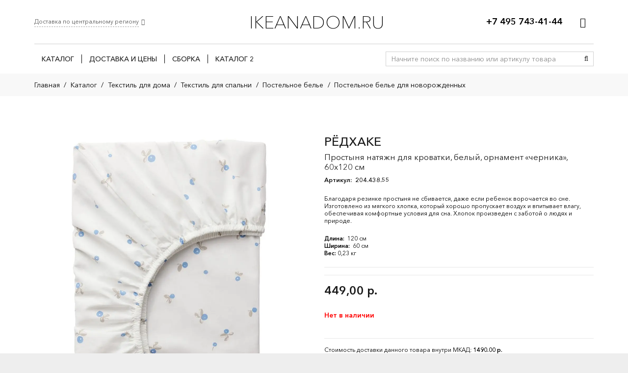

--- FILE ---
content_type: text/html; charset=UTF-8
request_url: https://ikeanadom.ru/shop/204-438-55/
body_size: 45482
content:
<!DOCTYPE HTML>
<html lang="ru-RU">
<head>
	<meta charset="UTF-8">
	<meta name='robots' content='index, follow, max-image-preview:large, max-snippet:-1, max-video-preview:-1' />

<!-- Google Tag Manager for WordPress by gtm4wp.com -->
<script data-cfasync="false" data-pagespeed-no-defer>
	var gtm4wp_datalayer_name = "dataLayer";
	var dataLayer = dataLayer || [];
	const gtm4wp_use_sku_instead = 0;
	const gtm4wp_currency = 'RUB';
	const gtm4wp_product_per_impression = 0;
	const gtm4wp_clear_ecommerce = false;
	const gtm4wp_datalayer_max_timeout = 2000;
</script>
<!-- End Google Tag Manager for WordPress by gtm4wp.com -->
	<!-- This site is optimized with the Yoast SEO plugin v26.8 - https://yoast.com/product/yoast-seo-wordpress/ -->
	<title>РЁДХАКЕ - IKEANADOM.RU</title>
	<link rel="canonical" href="https://ikeanadom.ru/shop/204-438-55/" />
	<meta property="og:locale" content="ru_RU" />
	<meta property="og:type" content="article" />
	<meta property="og:title" content="РЁДХАКЕ - IKEANADOM.RU" />
	<meta property="og:description" content="Благодаря резинке простыня не сбивается, даже если ребенок ворочается во сне. Изготовлено из мягкого хлопка, который хорошо пропускает воздух и впитывает влагу, обеспечивая комфортные условия для сна. Хлопок произведен с заботой о людях и природе." />
	<meta property="og:url" content="https://ikeanadom.ru/shop/204-438-55/" />
	<meta property="og:site_name" content="IKEANADOM.RU" />
	<meta property="article:modified_time" content="2022-10-30T00:07:44+00:00" />
	<meta property="og:image" content="https://ikeanadom.ru/wp-content/uploads/ikea_img_new/roed/roedhake-fitted-sheet-for-cot__0715265_PE730402_S5.webp" />
	<meta property="og:image:width" content="1024" />
	<meta property="og:image:height" content="1024" />
	<meta property="og:image:type" content="image/webp" />
	<meta name="twitter:card" content="summary_large_image" />
	<script type="application/ld+json" class="yoast-schema-graph">{"@context":"https://schema.org","@graph":[{"@type":["WebPage","ItemPage"],"@id":"https://ikeanadom.ru/shop/204-438-55/","url":"https://ikeanadom.ru/shop/204-438-55/","name":"РЁДХАКЕ - IKEANADOM.RU","isPartOf":{"@id":"https://ikeanadom.ru/#website"},"primaryImageOfPage":{"@id":"https://ikeanadom.ru/shop/204-438-55/#primaryimage"},"image":{"@id":"https://ikeanadom.ru/shop/204-438-55/#primaryimage"},"thumbnailUrl":"https://ikeanadom.ru/wp-content/uploads/ikea_img_new/roed/roedhake-fitted-sheet-for-cot__0715265_PE730402_S5.webp","datePublished":"2020-09-07T21:50:51+00:00","dateModified":"2022-10-30T00:07:44+00:00","breadcrumb":{"@id":"https://ikeanadom.ru/shop/204-438-55/#breadcrumb"},"inLanguage":"ru-RU","potentialAction":[{"@type":"ReadAction","target":["https://ikeanadom.ru/shop/204-438-55/"]}]},{"@type":"ImageObject","inLanguage":"ru-RU","@id":"https://ikeanadom.ru/shop/204-438-55/#primaryimage","url":"https://ikeanadom.ru/wp-content/uploads/ikea_img_new/roed/roedhake-fitted-sheet-for-cot__0715265_PE730402_S5.webp","contentUrl":"https://ikeanadom.ru/wp-content/uploads/ikea_img_new/roed/roedhake-fitted-sheet-for-cot__0715265_PE730402_S5.webp","width":1024,"height":1024},{"@type":"BreadcrumbList","@id":"https://ikeanadom.ru/shop/204-438-55/#breadcrumb","itemListElement":[{"@type":"ListItem","position":1,"name":"Главная страница","item":"https://ikeanadom.ru/"},{"@type":"ListItem","position":2,"name":"Каталог","item":"https://ikeanadom.ru/shop/"},{"@type":"ListItem","position":3,"name":"РЁДХАКЕ"}]},{"@type":"WebSite","@id":"https://ikeanadom.ru/#website","url":"https://ikeanadom.ru/","name":"IKEANADOM.RU","description":"Доставка товаров ИКЕА. Заказ через интернет и по телефону. Москва, МО, Россия.","potentialAction":[{"@type":"SearchAction","target":{"@type":"EntryPoint","urlTemplate":"https://ikeanadom.ru/?s={search_term_string}"},"query-input":{"@type":"PropertyValueSpecification","valueRequired":true,"valueName":"search_term_string"}}],"inLanguage":"ru-RU"}]}</script>
	<!-- / Yoast SEO plugin. -->


<link rel="canonical" href="https://ikeanadom.ru/shop/204-438-55" />
<meta name="viewport" content="width=device-width, initial-scale=1">
<meta name="SKYPE_TOOLBAR" content="SKYPE_TOOLBAR_PARSER_COMPATIBLE">
<meta name="theme-color" content="#f5f5f5">
<meta property="og:title" content="РЁДХАКЕ - IKEANADOM.RU">
<meta name="description" property="og:description" content="Благодаря резинке простыня не сбивается, даже если ребенок ворочается во сне. Изготовлено из мягкого хлопка, который хорошо пропускает воздух и впитывает влагу, обеспечивая комфортные условия для сна. Хлопок произведен с заботой о людях и природе.">
<meta property="og:url" content="https://ikeanadom.ru/shop/204-438-55">
<meta property="og:locale" content="ru_RU">
<meta property="og:site_name" content="IKEANADOM.RU">
<meta property="og:type" content="product">
<meta property="og:image" content="https://ikeanadom.ru/wp-content/uploads/ikea_img_new/roed/roedhake-fitted-sheet-for-cot__0715265_PE730402_S5.webp" itemprop="image">
<link rel="preload" href="https://ikeanadom.ru/wp-content/uploads/2021/06/AvenirNextCyr-Light.woff" as="font" type="font/woff" crossorigin><link rel="preload" href="https://ikeanadom.ru/wp-content/uploads/2021/06/AvenirNextCyr-Demi.woff" as="font" type="font/woff" crossorigin><link rel="preload" href="https://ikeanadom.ru/wp-content/uploads/2021/06/AvenirNextCyr-Medium.woff" as="font" type="font/woff" crossorigin><link rel="preload" href="https://ikeanadom.ru/wp-content/uploads/2021/06/AvenirNextCyr-UltraLight.woff" as="font" type="font/woff" crossorigin><link rel="preload" href="https://ikeanadom.ru/wp-content/uploads/2021/06/AvenirNextCyr-Regular.woff" as="font" type="font/woff" crossorigin><link rel="preload" href="https://ikeanadom.ru/wp-content/uploads/2021/06/AvenirNextCyr-Heavy.woff" as="font" type="font/woff" crossorigin><link rel="preload" href="https://ikeanadom.ru/wp-content/uploads/2021/06/AvenirNextCyr-Thin.woff" as="font" type="font/woff" crossorigin><style id='wp-img-auto-sizes-contain-inline-css'>
img:is([sizes=auto i],[sizes^="auto," i]){contain-intrinsic-size:3000px 1500px}
/*# sourceURL=wp-img-auto-sizes-contain-inline-css */
</style>
<link rel='stylesheet' id='contact-form-7-css' href='https://ikeanadom.ru/wp-content/plugins/contact-form-7/includes/css/styles.css?ver=6.1.4' media='all' />
<style id='contact-form-7-inline-css'>
.wpcf7 .wpcf7-recaptcha iframe {margin-bottom: 0;}.wpcf7 .wpcf7-recaptcha[data-align="center"] > div {margin: 0 auto;}.wpcf7 .wpcf7-recaptcha[data-align="right"] > div {margin: 0 0 0 auto;}
/*# sourceURL=contact-form-7-inline-css */
</style>
<link rel='stylesheet' id='photoswipe-css' href='https://ikeanadom.ru/wp-content/plugins/woocommerce/assets/css/photoswipe/photoswipe.min.css?ver=10.4.3' media='all' />
<link rel='stylesheet' id='photoswipe-default-skin-css' href='https://ikeanadom.ru/wp-content/plugins/woocommerce/assets/css/photoswipe/default-skin/default-skin.min.css?ver=10.4.3' media='all' />
<style id='woocommerce-inline-inline-css'>
.woocommerce form .form-row .required { visibility: visible; }
/*# sourceURL=woocommerce-inline-inline-css */
</style>
<link rel='stylesheet' id='jquery_ui-css' href='https://ikeanadom.ru/wp-content/plugins/dt_woocommerce_page_builder/assets/css/jquery-ui.css' media='all' />
<link rel='stylesheet' id='dtwpb-woo-extra-account-css' href='https://ikeanadom.ru/wp-content/plugins/dt_woocommerce_page_builder/assets/css/woocommerce-extra-public.css' media='all' />
<link rel='stylesheet' id='wcspt-style-css' href='https://ikeanadom.ru/wp-content/plugins/wc-secondary-product-thumbnail/assets/css/wcspt.min.css?ver=1.3.2' media='all' />
<link rel='stylesheet' id='suggestions-css' href='https://ikeanadom.ru/wp-content/plugins/dadata/custom/assets/css/suggestions.css' media='all' />
<link rel='stylesheet' id='searchwp-live-search-css' href='https://ikeanadom.ru/wp-content/plugins/searchwp-live-ajax-search/assets/styles/style.min.css?ver=1.8.7' media='all' />
<style id='searchwp-live-search-inline-css'>
.searchwp-live-search-result .searchwp-live-search-result--title a {
  font-size: 16px;
}
.searchwp-live-search-result .searchwp-live-search-result--price {
  font-size: 14px;
}
.searchwp-live-search-result .searchwp-live-search-result--add-to-cart .button {
  font-size: 14px;
}

/*# sourceURL=searchwp-live-search-inline-css */
</style>
<link rel='stylesheet' id='dtwpb-css' href='https://ikeanadom.ru/wp-content/plugins/dt_woocommerce_page_builder/assets/css/style.css' media='all' />
<link rel='stylesheet' id='us-style-css' href='https://ikeanadom.ru/wp-content/themes/Impreza/css/style.min.css?ver=8.35.2' media='all' />
<link rel='stylesheet' id='us-woocommerce-css' href='https://ikeanadom.ru/wp-content/themes/Impreza/common/css/plugins/woocommerce.min.css?ver=8.35.2' media='all' />
<link rel='stylesheet' id='theme-style-css' href='https://ikeanadom.ru/wp-content/themes/Impreza-v2-child/style.css?ver=8.35.2' media='all' />
<link rel='stylesheet' id='cf7cf-style-css' href='https://ikeanadom.ru/wp-content/plugins/cf7-conditional-fields/style.css?ver=2.6.7' media='all' />
<link rel='stylesheet' id='custom-css-css' href='https://ikeanadom.ru/wp-content/plugins/dadata/custom/style.css' media='all' />
<script id="jquery-core-js-extra">
var ajaxurl = "https://ikeanadom.ru/wp-admin/admin-ajax.php";
//# sourceURL=jquery-core-js-extra
</script>
<script src="https://ikeanadom.ru/wp-includes/js/jquery/jquery.min.js?ver=3.7.1" id="jquery-core-js"></script>
<script src="https://ikeanadom.ru/wp-content/plugins/woocommerce/assets/js/jquery-blockui/jquery.blockUI.min.js?ver=2.7.0-wc.10.4.3" id="wc-jquery-blockui-js" defer data-wp-strategy="defer"></script>
<script id="wc-add-to-cart-js-extra">
var wc_add_to_cart_params = {"ajax_url":"/wp-admin/admin-ajax.php","wc_ajax_url":"/?wc-ajax=%%endpoint%%","i18n_view_cart":"\u041f\u0440\u043e\u0441\u043c\u043e\u0442\u0440 \u043a\u043e\u0440\u0437\u0438\u043d\u044b","cart_url":"https://ikeanadom.ru/cart/","is_cart":"","cart_redirect_after_add":"no"};
//# sourceURL=wc-add-to-cart-js-extra
</script>
<script src="https://ikeanadom.ru/wp-content/plugins/woocommerce/assets/js/frontend/add-to-cart.min.js?ver=10.4.3" id="wc-add-to-cart-js" defer data-wp-strategy="defer"></script>
<script src="https://ikeanadom.ru/wp-content/plugins/woocommerce/assets/js/flexslider/jquery.flexslider.min.js?ver=2.7.2-wc.10.4.3" id="wc-flexslider-js" defer data-wp-strategy="defer"></script>
<script src="https://ikeanadom.ru/wp-content/plugins/woocommerce/assets/js/photoswipe/photoswipe.min.js?ver=4.1.1-wc.10.4.3" id="wc-photoswipe-js" defer data-wp-strategy="defer"></script>
<script src="https://ikeanadom.ru/wp-content/plugins/woocommerce/assets/js/photoswipe/photoswipe-ui-default.min.js?ver=4.1.1-wc.10.4.3" id="wc-photoswipe-ui-default-js" defer data-wp-strategy="defer"></script>
<script id="wc-single-product-js-extra">
var wc_single_product_params = {"i18n_required_rating_text":"\u041f\u043e\u0436\u0430\u043b\u0443\u0439\u0441\u0442\u0430, \u043f\u043e\u0441\u0442\u0430\u0432\u044c\u0442\u0435 \u043e\u0446\u0435\u043d\u043a\u0443","i18n_rating_options":["1 \u0438\u0437 5 \u0437\u0432\u0451\u0437\u0434","2 \u0438\u0437 5 \u0437\u0432\u0451\u0437\u0434","3 \u0438\u0437 5 \u0437\u0432\u0451\u0437\u0434","4 \u0438\u0437 5 \u0437\u0432\u0451\u0437\u0434","5 \u0438\u0437 5 \u0437\u0432\u0451\u0437\u0434"],"i18n_product_gallery_trigger_text":"\u041f\u0440\u043e\u0441\u043c\u043e\u0442\u0440 \u0433\u0430\u043b\u0435\u0440\u0435\u0438 \u0438\u0437\u043e\u0431\u0440\u0430\u0436\u0435\u043d\u0438\u0439 \u0432 \u043f\u043e\u043b\u043d\u043e\u044d\u043a\u0440\u0430\u043d\u043d\u043e\u043c \u0440\u0435\u0436\u0438\u043c\u0435","review_rating_required":"yes","flexslider":{"rtl":false,"animation":"slide","smoothHeight":true,"directionNav":false,"controlNav":"thumbnails","slideshow":false,"animationSpeed":500,"animationLoop":false,"allowOneSlide":false},"zoom_enabled":"","zoom_options":[],"photoswipe_enabled":"1","photoswipe_options":{"shareEl":false,"closeOnScroll":false,"history":false,"hideAnimationDuration":0,"showAnimationDuration":0},"flexslider_enabled":"1"};
//# sourceURL=wc-single-product-js-extra
</script>
<script src="https://ikeanadom.ru/wp-content/plugins/woocommerce/assets/js/frontend/single-product.min.js?ver=10.4.3" id="wc-single-product-js" defer data-wp-strategy="defer"></script>
<script src="https://ikeanadom.ru/wp-content/plugins/woocommerce/assets/js/js-cookie/js.cookie.min.js?ver=2.1.4-wc.10.4.3" id="wc-js-cookie-js" defer data-wp-strategy="defer"></script>
<script id="woocommerce-js-extra">
var woocommerce_params = {"ajax_url":"/wp-admin/admin-ajax.php","wc_ajax_url":"/?wc-ajax=%%endpoint%%","i18n_password_show":"\u041f\u043e\u043a\u0430\u0437\u0430\u0442\u044c \u043f\u0430\u0440\u043e\u043b\u044c","i18n_password_hide":"\u0421\u043a\u0440\u044b\u0442\u044c \u043f\u0430\u0440\u043e\u043b\u044c"};
//# sourceURL=woocommerce-js-extra
</script>
<script src="https://ikeanadom.ru/wp-content/plugins/woocommerce/assets/js/frontend/woocommerce.min.js?ver=10.4.3" id="woocommerce-js" defer data-wp-strategy="defer"></script>
<script src="https://ikeanadom.ru/wp-includes/js/jquery/ui/core.min.js?ver=1.13.3" id="jquery-ui-core-js"></script>
<script src="https://ikeanadom.ru/wp-includes/js/jquery/ui/datepicker.min.js?ver=1.13.3" id="jquery-ui-datepicker-js"></script>
<script id="jquery-ui-datepicker-js-after">
jQuery(function(jQuery){jQuery.datepicker.setDefaults({"closeText":"\u0417\u0430\u043a\u0440\u044b\u0442\u044c","currentText":"\u0421\u0435\u0433\u043e\u0434\u043d\u044f","monthNames":["\u042f\u043d\u0432\u0430\u0440\u044c","\u0424\u0435\u0432\u0440\u0430\u043b\u044c","\u041c\u0430\u0440\u0442","\u0410\u043f\u0440\u0435\u043b\u044c","\u041c\u0430\u0439","\u0418\u044e\u043d\u044c","\u0418\u044e\u043b\u044c","\u0410\u0432\u0433\u0443\u0441\u0442","\u0421\u0435\u043d\u0442\u044f\u0431\u0440\u044c","\u041e\u043a\u0442\u044f\u0431\u0440\u044c","\u041d\u043e\u044f\u0431\u0440\u044c","\u0414\u0435\u043a\u0430\u0431\u0440\u044c"],"monthNamesShort":["\u042f\u043d\u0432","\u0424\u0435\u0432","\u041c\u0430\u0440","\u0410\u043f\u0440","\u041c\u0430\u0439","\u0418\u044e\u043d","\u0418\u044e\u043b","\u0410\u0432\u0433","\u0421\u0435\u043d","\u041e\u043a\u0442","\u041d\u043e\u044f","\u0414\u0435\u043a"],"nextText":"\u0414\u0430\u043b\u0435\u0435","prevText":"\u041d\u0430\u0437\u0430\u0434","dayNames":["\u0412\u043e\u0441\u043a\u0440\u0435\u0441\u0435\u043d\u044c\u0435","\u041f\u043e\u043d\u0435\u0434\u0435\u043b\u044c\u043d\u0438\u043a","\u0412\u0442\u043e\u0440\u043d\u0438\u043a","\u0421\u0440\u0435\u0434\u0430","\u0427\u0435\u0442\u0432\u0435\u0440\u0433","\u041f\u044f\u0442\u043d\u0438\u0446\u0430","\u0421\u0443\u0431\u0431\u043e\u0442\u0430"],"dayNamesShort":["\u0412\u0441","\u041f\u043d","\u0412\u0442","\u0421\u0440","\u0427\u0442","\u041f\u0442","\u0421\u0431"],"dayNamesMin":["\u0412\u0441","\u041f\u043d","\u0412\u0442","\u0421\u0440","\u0427\u0442","\u041f\u0442","\u0421\u0431"],"dateFormat":"dd.mm.yy","firstDay":1,"isRTL":false});});
//# sourceURL=jquery-ui-datepicker-js-after
</script>
<script src="https://ikeanadom.ru/wp-content/plugins/dt_woocommerce_page_builder/assets/js/front-custom.js" id="dtwpb-woo-extra-account-fields-js"></script>
<script id="custom-js-js-extra">
var php_vars = {"dadata_suggest_token":"e599cd1df2f7dbf4d7ebe90a5c95e658a9477e42"};
//# sourceURL=custom-js-js-extra
</script>
<script src="https://ikeanadom.ru/wp-content/plugins/dadata/custom/custom.js" id="custom-js-js"></script>
<script src="https://ikeanadom.ru/wp-content/plugins/dadata/custom/assets/js/jquery.maskedinput.js" id="jquery.maskedinput.js-js"></script>
<script src="https://ikeanadom.ru/wp-content/plugins/dadata/custom/assets/js/jquery.suggestions.min.js" id="jquery.suggestions.min-js"></script>
<script></script>

<!-- Saphali Lite Version -->
<meta name="generator" content="Saphali Lite 2.0.0" />


<!-- Google Tag Manager for WordPress by gtm4wp.com -->
<!-- GTM Container placement set to footer -->
<script data-cfasync="false" data-pagespeed-no-defer>
	var dataLayer_content = {"pagePostType":"product","pagePostType2":"single-product","productRatingCounts":[],"productAverageRating":0,"productReviewCount":0,"productType":"simple","productIsVariable":0};
	dataLayer.push( dataLayer_content );
</script>
<script data-cfasync="false" data-pagespeed-no-defer>
(function(w,d,s,l,i){w[l]=w[l]||[];w[l].push({'gtm.start':
new Date().getTime(),event:'gtm.js'});var f=d.getElementsByTagName(s)[0],
j=d.createElement(s),dl=l!='dataLayer'?'&l='+l:'';j.async=true;j.src=
'//www.googletagmanager.com/gtm.js?id='+i+dl;f.parentNode.insertBefore(j,f);
})(window,document,'script','dataLayer','GTM-K7H2HDH');
</script>
<!-- End Google Tag Manager for WordPress by gtm4wp.com -->		<script id="us_add_no_touch">
			if ( ! /Android|webOS|iPhone|iPad|iPod|BlackBerry|IEMobile|Opera Mini/i.test( navigator.userAgent ) ) {
				document.documentElement.classList.add( "no-touch" );
			}
		</script>
				<script id="us_color_scheme_switch_class">
			if ( document.cookie.includes( "us_color_scheme_switch_is_on=true" ) ) {
				document.documentElement.classList.add( "us-color-scheme-on" );
			}
		</script>
			<noscript><style>.woocommerce-product-gallery{ opacity: 1 !important; }</style></noscript>
	<meta name="generator" content="Powered by WPBakery Page Builder - drag and drop page builder for WordPress."/>
<meta name="generator" content="Powered by Slider Revolution 6.7.15 - responsive, Mobile-Friendly Slider Plugin for WordPress with comfortable drag and drop interface." />
<link rel="icon" href="https://ikeanadom.ru/wp-content/uploads/2020/06/favicon_01.ico" sizes="32x32" />
<link rel="icon" href="https://ikeanadom.ru/wp-content/uploads/2020/06/favicon_01.ico" sizes="192x192" />
<link rel="apple-touch-icon" href="https://ikeanadom.ru/wp-content/uploads/2020/06/favicon_01.ico" />
<meta name="msapplication-TileImage" content="https://ikeanadom.ru/wp-content/uploads/2020/06/favicon_01.ico" />
<script>function setREVStartSize(e){
			//window.requestAnimationFrame(function() {
				window.RSIW = window.RSIW===undefined ? window.innerWidth : window.RSIW;
				window.RSIH = window.RSIH===undefined ? window.innerHeight : window.RSIH;
				try {
					var pw = document.getElementById(e.c).parentNode.offsetWidth,
						newh;
					pw = pw===0 || isNaN(pw) || (e.l=="fullwidth" || e.layout=="fullwidth") ? window.RSIW : pw;
					e.tabw = e.tabw===undefined ? 0 : parseInt(e.tabw);
					e.thumbw = e.thumbw===undefined ? 0 : parseInt(e.thumbw);
					e.tabh = e.tabh===undefined ? 0 : parseInt(e.tabh);
					e.thumbh = e.thumbh===undefined ? 0 : parseInt(e.thumbh);
					e.tabhide = e.tabhide===undefined ? 0 : parseInt(e.tabhide);
					e.thumbhide = e.thumbhide===undefined ? 0 : parseInt(e.thumbhide);
					e.mh = e.mh===undefined || e.mh=="" || e.mh==="auto" ? 0 : parseInt(e.mh,0);
					if(e.layout==="fullscreen" || e.l==="fullscreen")
						newh = Math.max(e.mh,window.RSIH);
					else{
						e.gw = Array.isArray(e.gw) ? e.gw : [e.gw];
						for (var i in e.rl) if (e.gw[i]===undefined || e.gw[i]===0) e.gw[i] = e.gw[i-1];
						e.gh = e.el===undefined || e.el==="" || (Array.isArray(e.el) && e.el.length==0)? e.gh : e.el;
						e.gh = Array.isArray(e.gh) ? e.gh : [e.gh];
						for (var i in e.rl) if (e.gh[i]===undefined || e.gh[i]===0) e.gh[i] = e.gh[i-1];
											
						var nl = new Array(e.rl.length),
							ix = 0,
							sl;
						e.tabw = e.tabhide>=pw ? 0 : e.tabw;
						e.thumbw = e.thumbhide>=pw ? 0 : e.thumbw;
						e.tabh = e.tabhide>=pw ? 0 : e.tabh;
						e.thumbh = e.thumbhide>=pw ? 0 : e.thumbh;
						for (var i in e.rl) nl[i] = e.rl[i]<window.RSIW ? 0 : e.rl[i];
						sl = nl[0];
						for (var i in nl) if (sl>nl[i] && nl[i]>0) { sl = nl[i]; ix=i;}
						var m = pw>(e.gw[ix]+e.tabw+e.thumbw) ? 1 : (pw-(e.tabw+e.thumbw)) / (e.gw[ix]);
						newh =  (e.gh[ix] * m) + (e.tabh + e.thumbh);
					}
					var el = document.getElementById(e.c);
					if (el!==null && el) el.style.height = newh+"px";
					el = document.getElementById(e.c+"_wrapper");
					if (el!==null && el) {
						el.style.height = newh+"px";
						el.style.display = "block";
					}
				} catch(e){
					console.log("Failure at Presize of Slider:" + e)
				}
			//});
		  };</script>
<noscript><style> .wpb_animate_when_almost_visible { opacity: 1; }</style></noscript>		<style id="us-icon-fonts">@font-face{font-display:block;font-style:normal;font-family:"fontawesome";font-weight:900;src:url("https://ikeanadom.ru/wp-content/themes/Impreza/fonts/fa-solid-900.woff2?ver=8.35.2") format("woff2")}.fas{font-family:"fontawesome";font-weight:900}@font-face{font-display:block;font-style:normal;font-family:"fontawesome";font-weight:400;src:url("https://ikeanadom.ru/wp-content/themes/Impreza/fonts/fa-regular-400.woff2?ver=8.35.2") format("woff2")}.far{font-family:"fontawesome";font-weight:400}@font-face{font-display:block;font-style:normal;font-family:"fontawesome";font-weight:300;src:url("https://ikeanadom.ru/wp-content/themes/Impreza/fonts/fa-light-300.woff2?ver=8.35.2") format("woff2")}.fal{font-family:"fontawesome";font-weight:300}@font-face{font-display:block;font-style:normal;font-family:"Font Awesome 5 Duotone";font-weight:900;src:url("https://ikeanadom.ru/wp-content/themes/Impreza/fonts/fa-duotone-900.woff2?ver=8.35.2") format("woff2")}.fad{font-family:"Font Awesome 5 Duotone";font-weight:900}.fad{position:relative}.fad:before{position:absolute}.fad:after{opacity:0.4}@font-face{font-display:block;font-style:normal;font-family:"Font Awesome 5 Brands";font-weight:400;src:url("https://ikeanadom.ru/wp-content/themes/Impreza/fonts/fa-brands-400.woff2?ver=8.35.2") format("woff2")}.fab{font-family:"Font Awesome 5 Brands";font-weight:400}@font-face{font-display:block;font-style:normal;font-family:"Material Icons";font-weight:400;src:url("https://ikeanadom.ru/wp-content/themes/Impreza/fonts/material-icons.woff2?ver=8.35.2") format("woff2")}.material-icons{font-family:"Material Icons";font-weight:400}</style>
				<style id="us-theme-options-css">:root{--color-header-middle-bg:#ffffff;--color-header-middle-bg-grad:#ffffff;--color-header-middle-text:#1a1a1a;--color-header-middle-text-hover:#0CA7FF;--color-header-transparent-bg:transparent;--color-header-transparent-bg-grad:transparent;--color-header-transparent-text:#ffffff;--color-header-transparent-text-hover:#ffffff;--color-chrome-toolbar:#f5f5f5;--color-header-top-bg:#ffffff;--color-header-top-bg-grad:#ffffff;--color-header-top-text:#000000;--color-header-top-text-hover:#555555;--color-header-top-transparent-bg:rgba(0,0,0,0.2);--color-header-top-transparent-bg-grad:rgba(0,0,0,0.2);--color-header-top-transparent-text:rgba(255,255,255,0.66);--color-header-top-transparent-text-hover:#fff;--color-content-bg:#ffffff;--color-content-bg-grad:#ffffff;--color-content-bg-alt:#f5f5f5;--color-content-bg-alt-grad:#f5f5f5;--color-content-border:#e8e8e8;--color-content-heading:#1a1a1a;--color-content-heading-grad:#1a1a1a;--color-content-text:#1a1a1a;--color-content-link:#79b4eb;--color-content-link-hover:#0CA7FF;--color-content-primary:#0CA7FF;--color-content-primary-grad:#0CA7FF;--color-content-secondary:#ffffff;--color-content-secondary-grad:#ffffff;--color-content-faded:#999999;--color-content-overlay:rgba(15,19,31,0.80);--color-content-overlay-grad:rgba(15,19,31,0.80);--color-alt-content-bg:#f5f5f5;--color-alt-content-bg-grad:#f5f5f5;--color-alt-content-bg-alt:#ffffff;--color-alt-content-bg-alt-grad:#ffffff;--color-alt-content-border:#dddddd;--color-alt-content-heading:#1a1a1a;--color-alt-content-heading-grad:#1a1a1a;--color-alt-content-text:#333333;--color-alt-content-link:#0CA7FF;--color-alt-content-link-hover:#79b4eb;--color-alt-content-primary:#79b4eb;--color-alt-content-primary-grad:#79b4eb;--color-alt-content-secondary:#ffffff;--color-alt-content-secondary-grad:#ffffff;--color-alt-content-faded:#999999;--color-alt-content-overlay:rgba(100,108,253,0.85);--color-alt-content-overlay-grad:rgba(100,108,253,0.85);--color-footer-bg:#222222;--color-footer-bg-grad:#222222;--color-footer-bg-alt:#1a1a1a;--color-footer-bg-alt-grad:#1a1a1a;--color-footer-border:#333333;--color-footer-heading:#fff;--color-footer-heading-grad:#fff;--color-footer-text:#999999;--color-footer-link:#cccccc;--color-footer-link-hover:#0CA7FF;--color-subfooter-bg:#1a1a1a;--color-subfooter-bg-grad:#1a1a1a;--color-subfooter-bg-alt:#222222;--color-subfooter-bg-alt-grad:#222222;--color-subfooter-border:#282828;--color-subfooter-heading:#e3e7f0;--color-subfooter-heading-grad:#e3e7f0;--color-subfooter-text:#bbbbbb;--color-subfooter-link:#ffffff;--color-subfooter-link-hover:#0CA7FF;--color-content-primary-faded:rgba(12,167,255,0.15);--box-shadow:0 5px 15px rgba(0,0,0,.15);--box-shadow-up:0 -5px 15px rgba(0,0,0,.15);--site-canvas-width:1300px;--site-content-width:1140px;--site-sidebar-width:25%;--text-block-margin-bottom:0.5rem}@font-face{font-display:swap;font-style:normal;font-family:"Avenir Next";font-weight:300;src:url(/wp-content/uploads/2021/06/AvenirNextCyr-Light.woff) format("woff")}@font-face{font-display:swap;font-style:normal;font-family:"Avenir Next";font-weight:700;src:url(/wp-content/uploads/2021/06/AvenirNextCyr-Demi.woff) format("woff")}@font-face{font-display:swap;font-style:normal;font-family:"Avenir Next";font-weight:500;src:url(/wp-content/uploads/2021/06/AvenirNextCyr-Medium.woff) format("woff")}@font-face{font-display:swap;font-style:normal;font-family:"Avenir Next";font-weight:200;src:url(/wp-content/uploads/2021/06/AvenirNextCyr-UltraLight.woff) format("woff")}@font-face{font-display:swap;font-style:normal;font-family:"Avenir Next";font-weight:400;src:url(/wp-content/uploads/2021/06/AvenirNextCyr-Regular.woff) format("woff")}@font-face{font-display:swap;font-style:normal;font-family:"Avenir Next";font-weight:900;src:url(/wp-content/uploads/2021/06/AvenirNextCyr-Heavy.woff) format("woff")}@font-face{font-display:swap;font-style:normal;font-family:"Avenir Next";font-weight:100;src:url(/wp-content/uploads/2021/06/AvenirNextCyr-Thin.woff) format("woff")}:root{--font-family:"Avenir Next";--font-size:14px;--line-height:22px;--font-weight:400;--bold-font-weight:700;--h1-font-family:inherit;--h1-font-size:3.0rem;--h1-line-height:1.2;--h1-font-weight:400;--h1-bold-font-weight:700;--h1-text-transform:none;--h1-font-style:normal;--h1-letter-spacing:0em;--h1-margin-bottom:1.5rem;--h2-font-family:var(--h1-font-family);--h2-font-size:2.0rem;--h2-line-height:1.2;--h2-font-weight:var(--h1-font-weight);--h2-bold-font-weight:var(--h1-bold-font-weight);--h2-text-transform:var(--h1-text-transform);--h2-font-style:var(--h1-font-style);--h2-letter-spacing:0em;--h2-margin-bottom:1.5rem;--h3-font-family:var(--h1-font-family);--h3-font-size:1.7rem;--h3-line-height:1.2;--h3-font-weight:var(--h1-font-weight);--h3-bold-font-weight:var(--h1-bold-font-weight);--h3-text-transform:var(--h1-text-transform);--h3-font-style:var(--h1-font-style);--h3-letter-spacing:0em;--h3-margin-bottom:1.5rem;--h4-font-family:var(--h1-font-family);--h4-font-size:1.5rem;--h4-line-height:1.2;--h4-font-weight:var(--h1-font-weight);--h4-bold-font-weight:var(--h1-bold-font-weight);--h4-text-transform:var(--h1-text-transform);--h4-font-style:var(--h1-font-style);--h4-letter-spacing:0em;--h4-margin-bottom:1.5rem;--h5-font-family:var(--h1-font-family);--h5-font-size:1.4rem;--h5-line-height:1.2;--h5-font-weight:var(--h1-font-weight);--h5-bold-font-weight:var(--h1-bold-font-weight);--h5-text-transform:var(--h1-text-transform);--h5-font-style:var(--h1-font-style);--h5-letter-spacing:0em;--h5-margin-bottom:1.5rem;--h6-font-family:var(--h1-font-family);--h6-font-size:1.3rem;--h6-line-height:1.2;--h6-font-weight:var(--h1-font-weight);--h6-bold-font-weight:var(--h1-bold-font-weight);--h6-text-transform:var(--h1-text-transform);--h6-font-style:var(--h1-font-style);--h6-letter-spacing:0em;--h6-margin-bottom:1.5rem}h1{font-family:var(--h1-font-family,inherit);font-weight:var(--h1-font-weight,inherit);font-size:var(--h1-font-size,inherit);font-style:var(--h1-font-style,inherit);line-height:var(--h1-line-height,1.4);letter-spacing:var(--h1-letter-spacing,inherit);text-transform:var(--h1-text-transform,inherit);margin-bottom:var(--h1-margin-bottom,1.5rem)}h1>strong{font-weight:var(--h1-bold-font-weight,bold)}h2{font-family:var(--h2-font-family,inherit);font-weight:var(--h2-font-weight,inherit);font-size:var(--h2-font-size,inherit);font-style:var(--h2-font-style,inherit);line-height:var(--h2-line-height,1.4);letter-spacing:var(--h2-letter-spacing,inherit);text-transform:var(--h2-text-transform,inherit);margin-bottom:var(--h2-margin-bottom,1.5rem)}h2>strong{font-weight:var(--h2-bold-font-weight,bold)}h3{font-family:var(--h3-font-family,inherit);font-weight:var(--h3-font-weight,inherit);font-size:var(--h3-font-size,inherit);font-style:var(--h3-font-style,inherit);line-height:var(--h3-line-height,1.4);letter-spacing:var(--h3-letter-spacing,inherit);text-transform:var(--h3-text-transform,inherit);margin-bottom:var(--h3-margin-bottom,1.5rem)}h3>strong{font-weight:var(--h3-bold-font-weight,bold)}h4{font-family:var(--h4-font-family,inherit);font-weight:var(--h4-font-weight,inherit);font-size:var(--h4-font-size,inherit);font-style:var(--h4-font-style,inherit);line-height:var(--h4-line-height,1.4);letter-spacing:var(--h4-letter-spacing,inherit);text-transform:var(--h4-text-transform,inherit);margin-bottom:var(--h4-margin-bottom,1.5rem)}h4>strong{font-weight:var(--h4-bold-font-weight,bold)}h5{font-family:var(--h5-font-family,inherit);font-weight:var(--h5-font-weight,inherit);font-size:var(--h5-font-size,inherit);font-style:var(--h5-font-style,inherit);line-height:var(--h5-line-height,1.4);letter-spacing:var(--h5-letter-spacing,inherit);text-transform:var(--h5-text-transform,inherit);margin-bottom:var(--h5-margin-bottom,1.5rem)}h5>strong{font-weight:var(--h5-bold-font-weight,bold)}h6{font-family:var(--h6-font-family,inherit);font-weight:var(--h6-font-weight,inherit);font-size:var(--h6-font-size,inherit);font-style:var(--h6-font-style,inherit);line-height:var(--h6-line-height,1.4);letter-spacing:var(--h6-letter-spacing,inherit);text-transform:var(--h6-text-transform,inherit);margin-bottom:var(--h6-margin-bottom,1.5rem)}h6>strong{font-weight:var(--h6-bold-font-weight,bold)}body{background:#eeeeee}@media (max-width:1210px){.l-main .aligncenter{max-width:calc(100vw - 5rem)}}@media (min-width:1381px){body.usb_preview .hide_on_default{opacity:0.25!important}.vc_hidden-lg,body:not(.usb_preview) .hide_on_default{display:none!important}.default_align_left{text-align:left;justify-content:flex-start}.default_align_right{text-align:right;justify-content:flex-end}.default_align_center{text-align:center;justify-content:center}.w-hwrapper.default_align_center>*{margin-left:calc( var(--hwrapper-gap,1.2rem) / 2 );margin-right:calc( var(--hwrapper-gap,1.2rem) / 2 )}.default_align_justify{justify-content:space-between}.w-hwrapper>.default_align_justify,.default_align_justify>.w-btn{width:100%}}@media (min-width:1025px) and (max-width:1380px){body.usb_preview .hide_on_laptops{opacity:0.25!important}.vc_hidden-md,body:not(.usb_preview) .hide_on_laptops{display:none!important}.laptops_align_left{text-align:left;justify-content:flex-start}.laptops_align_right{text-align:right;justify-content:flex-end}.laptops_align_center{text-align:center;justify-content:center}.w-hwrapper.laptops_align_center>*{margin-left:calc( var(--hwrapper-gap,1.2rem) / 2 );margin-right:calc( var(--hwrapper-gap,1.2rem) / 2 )}.laptops_align_justify{justify-content:space-between}.w-hwrapper>.laptops_align_justify,.laptops_align_justify>.w-btn{width:100%}.g-cols.via_grid[style*="--laptops-columns-gap"]{gap:var(--laptops-columns-gap,3rem)}}@media (min-width:601px) and (max-width:1024px){body.usb_preview .hide_on_tablets{opacity:0.25!important}.vc_hidden-sm,body:not(.usb_preview) .hide_on_tablets{display:none!important}.tablets_align_left{text-align:left;justify-content:flex-start}.tablets_align_right{text-align:right;justify-content:flex-end}.tablets_align_center{text-align:center;justify-content:center}.w-hwrapper.tablets_align_center>*{margin-left:calc( var(--hwrapper-gap,1.2rem) / 2 );margin-right:calc( var(--hwrapper-gap,1.2rem) / 2 )}.tablets_align_justify{justify-content:space-between}.w-hwrapper>.tablets_align_justify,.tablets_align_justify>.w-btn{width:100%}.g-cols.via_grid[style*="--tablets-columns-gap"]{gap:var(--tablets-columns-gap,3rem)}}@media (max-width:600px){body.usb_preview .hide_on_mobiles{opacity:0.25!important}.vc_hidden-xs,body:not(.usb_preview) .hide_on_mobiles{display:none!important}.mobiles_align_left{text-align:left;justify-content:flex-start}.mobiles_align_right{text-align:right;justify-content:flex-end}.mobiles_align_center{text-align:center;justify-content:center}.w-hwrapper.mobiles_align_center>*{margin-left:calc( var(--hwrapper-gap,1.2rem) / 2 );margin-right:calc( var(--hwrapper-gap,1.2rem) / 2 )}.mobiles_align_justify{justify-content:space-between}.w-hwrapper>.mobiles_align_justify,.mobiles_align_justify>.w-btn{width:100%}.w-hwrapper.stack_on_mobiles{display:block}.w-hwrapper.stack_on_mobiles>:not(script){display:block;margin:0 0 var(--hwrapper-gap,1.2rem)}.w-hwrapper.stack_on_mobiles>:last-child{margin-bottom:0}.g-cols.via_grid[style*="--mobiles-columns-gap"]{gap:var(--mobiles-columns-gap,1.5rem)}}@media (max-width:600px){.g-cols.type_default>div[class*="vc_col-xs-"]{margin-top:1rem;margin-bottom:1rem}.g-cols>div:not([class*="vc_col-xs-"]){width:100%;margin:0 0 1.5rem}.g-cols.reversed>div:last-of-type{order:-1}.g-cols.type_boxes>div,.g-cols.reversed>div:first-child,.g-cols:not(.reversed)>div:last-child,.g-cols>div.has_bg_color{margin-bottom:0}.vc_col-xs-1{width:8.3333%}.vc_col-xs-2{width:16.6666%}.vc_col-xs-1\/5{width:20%}.vc_col-xs-3{width:25%}.vc_col-xs-4{width:33.3333%}.vc_col-xs-2\/5{width:40%}.vc_col-xs-5{width:41.6666%}.vc_col-xs-6{width:50%}.vc_col-xs-7{width:58.3333%}.vc_col-xs-3\/5{width:60%}.vc_col-xs-8{width:66.6666%}.vc_col-xs-9{width:75%}.vc_col-xs-4\/5{width:80%}.vc_col-xs-10{width:83.3333%}.vc_col-xs-11{width:91.6666%}.vc_col-xs-12{width:100%}.vc_col-xs-offset-0{margin-left:0}.vc_col-xs-offset-1{margin-left:8.3333%}.vc_col-xs-offset-2{margin-left:16.6666%}.vc_col-xs-offset-1\/5{margin-left:20%}.vc_col-xs-offset-3{margin-left:25%}.vc_col-xs-offset-4{margin-left:33.3333%}.vc_col-xs-offset-2\/5{margin-left:40%}.vc_col-xs-offset-5{margin-left:41.6666%}.vc_col-xs-offset-6{margin-left:50%}.vc_col-xs-offset-7{margin-left:58.3333%}.vc_col-xs-offset-3\/5{margin-left:60%}.vc_col-xs-offset-8{margin-left:66.6666%}.vc_col-xs-offset-9{margin-left:75%}.vc_col-xs-offset-4\/5{margin-left:80%}.vc_col-xs-offset-10{margin-left:83.3333%}.vc_col-xs-offset-11{margin-left:91.6666%}.vc_col-xs-offset-12{margin-left:100%}}@media (min-width:601px){.vc_col-sm-1{width:8.3333%}.vc_col-sm-2{width:16.6666%}.vc_col-sm-1\/5{width:20%}.vc_col-sm-3{width:25%}.vc_col-sm-4{width:33.3333%}.vc_col-sm-2\/5{width:40%}.vc_col-sm-5{width:41.6666%}.vc_col-sm-6{width:50%}.vc_col-sm-7{width:58.3333%}.vc_col-sm-3\/5{width:60%}.vc_col-sm-8{width:66.6666%}.vc_col-sm-9{width:75%}.vc_col-sm-4\/5{width:80%}.vc_col-sm-10{width:83.3333%}.vc_col-sm-11{width:91.6666%}.vc_col-sm-12{width:100%}.vc_col-sm-offset-0{margin-left:0}.vc_col-sm-offset-1{margin-left:8.3333%}.vc_col-sm-offset-2{margin-left:16.6666%}.vc_col-sm-offset-1\/5{margin-left:20%}.vc_col-sm-offset-3{margin-left:25%}.vc_col-sm-offset-4{margin-left:33.3333%}.vc_col-sm-offset-2\/5{margin-left:40%}.vc_col-sm-offset-5{margin-left:41.6666%}.vc_col-sm-offset-6{margin-left:50%}.vc_col-sm-offset-7{margin-left:58.3333%}.vc_col-sm-offset-3\/5{margin-left:60%}.vc_col-sm-offset-8{margin-left:66.6666%}.vc_col-sm-offset-9{margin-left:75%}.vc_col-sm-offset-4\/5{margin-left:80%}.vc_col-sm-offset-10{margin-left:83.3333%}.vc_col-sm-offset-11{margin-left:91.6666%}.vc_col-sm-offset-12{margin-left:100%}}@media (min-width:1025px){.vc_col-md-1{width:8.3333%}.vc_col-md-2{width:16.6666%}.vc_col-md-1\/5{width:20%}.vc_col-md-3{width:25%}.vc_col-md-4{width:33.3333%}.vc_col-md-2\/5{width:40%}.vc_col-md-5{width:41.6666%}.vc_col-md-6{width:50%}.vc_col-md-7{width:58.3333%}.vc_col-md-3\/5{width:60%}.vc_col-md-8{width:66.6666%}.vc_col-md-9{width:75%}.vc_col-md-4\/5{width:80%}.vc_col-md-10{width:83.3333%}.vc_col-md-11{width:91.6666%}.vc_col-md-12{width:100%}.vc_col-md-offset-0{margin-left:0}.vc_col-md-offset-1{margin-left:8.3333%}.vc_col-md-offset-2{margin-left:16.6666%}.vc_col-md-offset-1\/5{margin-left:20%}.vc_col-md-offset-3{margin-left:25%}.vc_col-md-offset-4{margin-left:33.3333%}.vc_col-md-offset-2\/5{margin-left:40%}.vc_col-md-offset-5{margin-left:41.6666%}.vc_col-md-offset-6{margin-left:50%}.vc_col-md-offset-7{margin-left:58.3333%}.vc_col-md-offset-3\/5{margin-left:60%}.vc_col-md-offset-8{margin-left:66.6666%}.vc_col-md-offset-9{margin-left:75%}.vc_col-md-offset-4\/5{margin-left:80%}.vc_col-md-offset-10{margin-left:83.3333%}.vc_col-md-offset-11{margin-left:91.6666%}.vc_col-md-offset-12{margin-left:100%}}@media (min-width:1381px){.vc_col-lg-1{width:8.3333%}.vc_col-lg-2{width:16.6666%}.vc_col-lg-1\/5{width:20%}.vc_col-lg-3{width:25%}.vc_col-lg-4{width:33.3333%}.vc_col-lg-2\/5{width:40%}.vc_col-lg-5{width:41.6666%}.vc_col-lg-6{width:50%}.vc_col-lg-7{width:58.3333%}.vc_col-lg-3\/5{width:60%}.vc_col-lg-8{width:66.6666%}.vc_col-lg-9{width:75%}.vc_col-lg-4\/5{width:80%}.vc_col-lg-10{width:83.3333%}.vc_col-lg-11{width:91.6666%}.vc_col-lg-12{width:100%}.vc_col-lg-offset-0{margin-left:0}.vc_col-lg-offset-1{margin-left:8.3333%}.vc_col-lg-offset-2{margin-left:16.6666%}.vc_col-lg-offset-1\/5{margin-left:20%}.vc_col-lg-offset-3{margin-left:25%}.vc_col-lg-offset-4{margin-left:33.3333%}.vc_col-lg-offset-2\/5{margin-left:40%}.vc_col-lg-offset-5{margin-left:41.6666%}.vc_col-lg-offset-6{margin-left:50%}.vc_col-lg-offset-7{margin-left:58.3333%}.vc_col-lg-offset-3\/5{margin-left:60%}.vc_col-lg-offset-8{margin-left:66.6666%}.vc_col-lg-offset-9{margin-left:75%}.vc_col-lg-offset-4\/5{margin-left:80%}.vc_col-lg-offset-10{margin-left:83.3333%}.vc_col-lg-offset-11{margin-left:91.6666%}.vc_col-lg-offset-12{margin-left:100%}}@media (min-width:601px) and (max-width:1024px){.g-cols.via_flex.type_default>div[class*="vc_col-md-"],.g-cols.via_flex.type_default>div[class*="vc_col-lg-"]{margin-top:1rem;margin-bottom:1rem}}@media (min-width:1025px) and (max-width:1380px){.g-cols.via_flex.type_default>div[class*="vc_col-lg-"]{margin-top:1rem;margin-bottom:1rem}}@media (max-width:767px){.l-canvas{overflow:hidden}.g-cols.stacking_default.reversed>div:last-of-type{order:-1}.g-cols.stacking_default.via_flex>div:not([class*="vc_col-xs"]){width:100%;margin:0 0 1.5rem}.g-cols.stacking_default.via_grid.mobiles-cols_1{grid-template-columns:100%}.g-cols.stacking_default.via_flex.type_boxes>div,.g-cols.stacking_default.via_flex.reversed>div:first-child,.g-cols.stacking_default.via_flex:not(.reversed)>div:last-child,.g-cols.stacking_default.via_flex>div.has_bg_color{margin-bottom:0}.g-cols.stacking_default.via_flex.type_default>.wpb_column.stretched{margin-left:-1rem;margin-right:-1rem}.g-cols.stacking_default.via_grid.mobiles-cols_1>.wpb_column.stretched,.g-cols.stacking_default.via_flex.type_boxes>.wpb_column.stretched{margin-left:-2.5rem;margin-right:-2.5rem;width:auto}.vc_column-inner.type_sticky>.wpb_wrapper,.vc_column_container.type_sticky>.vc_column-inner{top:0!important}}@media (min-width:768px){body:not(.rtl) .l-section.for_sidebar.at_left>div>.l-sidebar,.rtl .l-section.for_sidebar.at_right>div>.l-sidebar{order:-1}.vc_column_container.type_sticky>.vc_column-inner,.vc_column-inner.type_sticky>.wpb_wrapper{position:-webkit-sticky;position:sticky}.l-section.type_sticky{position:-webkit-sticky;position:sticky;top:0;z-index:11;transition:top 0.3s cubic-bezier(.78,.13,.15,.86) 0.1s}.header_hor .l-header.post_fixed.sticky_auto_hide{z-index:12}.admin-bar .l-section.type_sticky{top:32px}.l-section.type_sticky>.l-section-h{transition:padding-top 0.3s}.header_hor .l-header.pos_fixed:not(.down)~.l-main .l-section.type_sticky:not(:first-of-type){top:var(--header-sticky-height)}.admin-bar.header_hor .l-header.pos_fixed:not(.down)~.l-main .l-section.type_sticky:not(:first-of-type){top:calc( var(--header-sticky-height) + 32px )}.header_hor .l-header.pos_fixed.sticky:not(.down)~.l-main .l-section.type_sticky:first-of-type>.l-section-h{padding-top:var(--header-sticky-height)}.header_hor.headerinpos_bottom .l-header.pos_fixed.sticky:not(.down)~.l-main .l-section.type_sticky:first-of-type>.l-section-h{padding-bottom:var(--header-sticky-height)!important}}@media screen and (min-width:1210px){.g-cols.via_flex.type_default>.wpb_column.stretched:first-of-type{margin-left:min( calc( var(--site-content-width) / 2 + 0px / 2 + 1.5rem - 50vw),-1rem )}.g-cols.via_flex.type_default>.wpb_column.stretched:last-of-type{margin-right:min( calc( var(--site-content-width) / 2 + 0px / 2 + 1.5rem - 50vw),-1rem )}.l-main .alignfull, .w-separator.width_screen,.g-cols.via_grid>.wpb_column.stretched:first-of-type,.g-cols.via_flex.type_boxes>.wpb_column.stretched:first-of-type{margin-left:min( calc( var(--site-content-width) / 2 + 0px / 2 - 50vw ),-2.5rem )}.l-main .alignfull, .w-separator.width_screen,.g-cols.via_grid>.wpb_column.stretched:last-of-type,.g-cols.via_flex.type_boxes>.wpb_column.stretched:last-of-type{margin-right:min( calc( var(--site-content-width) / 2 + 0px / 2 - 50vw ),-2.5rem )}}@media (max-width:600px){.w-form-row.for_submit[style*=btn-size-mobiles] .w-btn{font-size:var(--btn-size-mobiles)!important}}a,button,input[type=submit],.ui-slider-handle{outline:none!important}.w-toplink,.w-header-show{background:rgba(0,0,0,0.3)}.no-touch .w-toplink.active:hover,.no-touch .w-header-show:hover{background:var(--color-content-primary-grad)}button[type=submit]:not(.w-btn),input[type=submit]:not(.w-btn),.us-nav-style_1>*,.navstyle_1>.owl-nav button,.us-btn-style_1{font-family:var(--font-family);font-size:14px;line-height:1.2!important;font-weight:400;font-style:normal;text-transform:uppercase;letter-spacing:0.01em;border-radius:0em;padding:0.8em 2.1em;background:#0CA7FF;border-color:transparent;color:#ffffff!important;box-shadow:0 0em 0em 0 rgba(0,0,0,0.2)}button[type=submit]:not(.w-btn):before,input[type=submit]:not(.w-btn),.us-nav-style_1>*:before,.navstyle_1>.owl-nav button:before,.us-btn-style_1:before{border-width:0px}.no-touch button[type=submit]:not(.w-btn):hover,.no-touch input[type=submit]:not(.w-btn):hover,.us-nav-style_1>span.current,.no-touch .us-nav-style_1>a:hover,.no-touch .navstyle_1>.owl-nav button:hover,.no-touch .us-btn-style_1:hover{box-shadow:0 0em 0em 0 rgba(0,0,0,0.2);background:#0CA7FF;border-color:transparent;color:#ffffff!important}.us-nav-style_1>*{min-width:calc(1.2em + 2 * 0.8em)}.us-nav-style_5>*,.navstyle_5>.owl-nav button,.us-btn-style_5{font-family:var(--font-family);font-size:14px;line-height:1.20!important;font-weight:300;font-style:normal;text-transform:uppercase;letter-spacing:0.01em;border-radius:0em;padding:1em 1.8em;background:#fecc00;border-color:transparent;color:#ffffff!important;box-shadow:0 0em 0em 0 rgba(0,0,0,0.2)}.us-nav-style_5>*:before,.navstyle_5>.owl-nav button:before,.us-btn-style_5:before{border-width:0px}.us-nav-style_5>span.current,.no-touch .us-nav-style_5>a:hover,.no-touch .navstyle_5>.owl-nav button:hover,.no-touch .us-btn-style_5:hover{box-shadow:0 0em 0em 0 rgba(0,0,0,0.2);background:#d83f37;border-color:transparent;color:#ffffff!important}.us-nav-style_5>*{min-width:calc(1.20em + 2 * 1em)}.us-nav-style_9>*,.navstyle_9>.owl-nav button,.us-btn-style_9{font-family:var(--font-family);font-size:13px;line-height:1.20!important;font-weight:300;font-style:normal;text-transform:uppercase;letter-spacing:0.01em;border-radius:0em;padding:1em 0.5em;background:#fecc00;border-color:#ffffff;color:#ffffff!important;box-shadow:0 0em 0em 0 rgba(0,0,0,0.2)}.us-nav-style_9>*:before,.navstyle_9>.owl-nav button:before,.us-btn-style_9:before{border-width:2px}.us-nav-style_9>span.current,.no-touch .us-nav-style_9>a:hover,.no-touch .navstyle_9>.owl-nav button:hover,.no-touch .us-btn-style_9:hover{box-shadow:0 0em 0em 0 rgba(0,0,0,0.2);background:#d83f37;border-color:#ffffff;color:#ffffff!important}.us-nav-style_9>*{min-width:calc(1.20em + 2 * 1em)}.us-nav-style_11>*,.navstyle_11>.owl-nav button,.us-btn-style_11{font-family:var(--font-family);font-size:13px;line-height:1.20!important;font-weight:300;font-style:normal;text-transform:uppercase;letter-spacing:0.01em;border-radius:0em;padding:1em 0.5em;background:#b6d6f4;border-color:transparent;color:#1a1a1a!important;box-shadow:0 0em 0em 0 rgba(0,0,0,0.2)}.us-nav-style_11>*:before,.navstyle_11>.owl-nav button:before,.us-btn-style_11:before{border-width:0px}.us-nav-style_11>span.current,.no-touch .us-nav-style_11>a:hover,.no-touch .navstyle_11>.owl-nav button:hover,.no-touch .us-btn-style_11:hover{box-shadow:0 0em 0em 0 rgba(0,0,0,0.2);background:#d83f37;border-color:#ffffff;color:#ffffff!important}.us-nav-style_11>*{min-width:calc(1.20em + 2 * 1em)}.us-nav-style_10>*,.navstyle_10>.owl-nav button,.us-btn-style_10{font-family:var(--font-family);font-size:13px;line-height:1.20!important;font-weight:300;font-style:normal;text-transform:uppercase;letter-spacing:0.01em;border-radius:0em;padding:1em 1em;background:#fecc00;border-color:#ffffff;color:#ffffff!important;box-shadow:0 0em 0em 0 rgba(0,0,0,0.2)}.us-nav-style_10>*:before,.navstyle_10>.owl-nav button:before,.us-btn-style_10:before{border-width:2px}.us-nav-style_10>span.current,.no-touch .us-nav-style_10>a:hover,.no-touch .navstyle_10>.owl-nav button:hover,.no-touch .us-btn-style_10:hover{box-shadow:0 0em 0em 0 rgba(0,0,0,0.2);background:#d83f37;border-color:#ffffff;color:#ffffff!important}.us-nav-style_10>*{min-width:calc(1.20em + 2 * 1em)}.us-nav-style_12>*,.navstyle_12>.owl-nav button,.us-btn-style_12{font-family:var(--font-family);font-size:13px;line-height:1.20!important;font-weight:300;font-style:normal;text-transform:uppercase;letter-spacing:0.01em;border-radius:0em;padding:1em 1em;background:#b6d6f4;border-color:transparent;color:#1a1a1a!important;box-shadow:0 0em 0em 0 rgba(0,0,0,0.2)}.us-nav-style_12>*:before,.navstyle_12>.owl-nav button:before,.us-btn-style_12:before{border-width:0px}.us-nav-style_12>span.current,.no-touch .us-nav-style_12>a:hover,.no-touch .navstyle_12>.owl-nav button:hover,.no-touch .us-btn-style_12:hover{box-shadow:0 0em 0em 0 rgba(0,0,0,0.2);background:#d83f37;border-color:#ffffff;color:#ffffff!important}.us-nav-style_12>*{min-width:calc(1.20em + 2 * 1em)}.us-nav-style_13>*,.navstyle_13>.owl-nav button,.us-btn-style_13{font-family:var(--font-family);font-size:13px;line-height:1.20!important;font-weight:300;font-style:normal;text-transform:uppercase;letter-spacing:0.01em;border-radius:0em;padding:1em 1em;background:#d7e9f9;border-color:transparent;color:#1a1a1a!important;box-shadow:0 0em 0em 0 rgba(0,0,0,0.2)}.us-nav-style_13>*:before,.navstyle_13>.owl-nav button:before,.us-btn-style_13:before{border-width:0px}.us-nav-style_13>span.current,.no-touch .us-nav-style_13>a:hover,.no-touch .navstyle_13>.owl-nav button:hover,.no-touch .us-btn-style_13:hover{box-shadow:0 0em 0em 0 rgba(0,0,0,0.2);background:#d83f37;border-color:#ffffff;color:#ffffff!important}.us-nav-style_13>*{min-width:calc(1.20em + 2 * 1em)}.woocommerce .button,.woocommerce .actions .button,.us-nav-style_2>*,.navstyle_2>.owl-nav button,.us-btn-style_2{font-family:var(--font-family);font-size:14px;line-height:1.20!important;font-weight:300;font-style:normal;text-transform:uppercase;letter-spacing:0.01em;border-radius:0em;padding:1em 1.8em;background:#79b4eb;border-color:transparent;color:#ffffff!important;box-shadow:0 0em 0em 0 rgba(0,0,0,0.2)}.woocommerce .button:before,.woocommerce .actions .button:before,.us-nav-style_2>*:before,.navstyle_2>.owl-nav button:before,.us-btn-style_2:before{border-width:0px}.no-touch .woocommerce .button:hover,.no-touch .woocommerce .actions .button:hover,.us-nav-style_2>span.current,.no-touch .us-nav-style_2>a:hover,.no-touch .navstyle_2>.owl-nav button:hover,.no-touch .us-btn-style_2:hover{box-shadow:0 0em 0em 0 rgba(0,0,0,0.2);background:#d83f37;border-color:transparent;color:#ffffff!important}.us-nav-style_2>*{min-width:calc(1.20em + 2 * 1em)}.us-nav-style_7>*,.navstyle_7>.owl-nav button,.us-btn-style_7{font-family:var(--font-family);font-size:12px;line-height:1.20!important;font-weight:300;font-style:normal;text-transform:uppercase;letter-spacing:0.01em;border-radius:0em;padding:0.5em 1em;background:#79b4eb;border-color:transparent;color:#ffffff!important;box-shadow:0 0em 0em 0 rgba(0,0,0,0.2)}.us-nav-style_7>*:before,.navstyle_7>.owl-nav button:before,.us-btn-style_7:before{border-width:0px}.us-nav-style_7>span.current,.no-touch .us-nav-style_7>a:hover,.no-touch .navstyle_7>.owl-nav button:hover,.no-touch .us-btn-style_7:hover{box-shadow:0 0em 0em 0 rgba(0,0,0,0.2);background:#d83f37;border-color:transparent;color:#ffffff!important}.us-nav-style_7>*{min-width:calc(1.20em + 2 * 0.5em)}.us-nav-style_8>*,.navstyle_8>.owl-nav button,.us-btn-style_8{font-family:var(--font-family);font-size:12px;line-height:1.20!important;font-weight:300;font-style:normal;text-transform:none;letter-spacing:0.01em;border-radius:0em;padding:0.5em 1em;background:#333333;border-color:transparent;color:#ffffff!important;box-shadow:0 0em 0em 0 rgba(0,0,0,0.2)}.us-nav-style_8>*:before,.navstyle_8>.owl-nav button:before,.us-btn-style_8:before{border-width:0px}.us-nav-style_8>span.current,.no-touch .us-nav-style_8>a:hover,.no-touch .navstyle_8>.owl-nav button:hover,.no-touch .us-btn-style_8:hover{box-shadow:0 0em 0em 0 rgba(0,0,0,0.2);background:#d83f37;border-color:transparent;color:#ffffff!important}.us-nav-style_8>*{min-width:calc(1.20em + 2 * 0.5em)}.us-nav-style_3>*,.navstyle_3>.owl-nav button,.us-btn-style_3{font-family:var(--font-family);font-size:14px;line-height:1.20!important;font-weight:300;font-style:normal;text-transform:uppercase;letter-spacing:0.01em;border-radius:0em;padding:1em 1.8em;background:#d83f37;border-color:transparent;color:#ffffff!important;box-shadow:0 0em 0em 0 rgba(0,0,0,0.2)}.us-nav-style_3>*:before,.navstyle_3>.owl-nav button:before,.us-btn-style_3:before{border-width:0px}.us-nav-style_3>span.current,.no-touch .us-nav-style_3>a:hover,.no-touch .navstyle_3>.owl-nav button:hover,.no-touch .us-btn-style_3:hover{box-shadow:0 0em 0em 0 rgba(0,0,0,0.2);background:#fecc00;border-color:transparent;color:#ffffff!important}.us-nav-style_3>*{min-width:calc(1.20em + 2 * 1em)}.us-nav-style_4>*,.navstyle_4>.owl-nav button,.us-btn-style_4{font-family:var(--font-family);font-size:14px;line-height:1.20!important;font-weight:300;font-style:normal;text-transform:uppercase;letter-spacing:0.01em;border-radius:0em;padding:1em 1.8em;background:#79b4eb;border-color:transparent;color:#ffffff!important;box-shadow:0 0em 0em 0 rgba(0,0,0,0.2)}.us-nav-style_4>*:before,.navstyle_4>.owl-nav button:before,.us-btn-style_4:before{border-width:0px}.us-nav-style_4>span.current,.no-touch .us-nav-style_4>a:hover,.no-touch .navstyle_4>.owl-nav button:hover,.no-touch .us-btn-style_4:hover{box-shadow:0 0em 0em 0 rgba(0,0,0,0.2);background:#fecc00;border-color:transparent;color:#ffffff!important}.us-nav-style_4>*{min-width:calc(1.20em + 2 * 1em)}.us-nav-style_6>*,.navstyle_6>.owl-nav button,.us-btn-style_6{font-family:var(--font-family);font-size:14px;line-height:1.20!important;font-weight:300;font-style:normal;text-transform:uppercase;letter-spacing:0.01em;border-radius:0em;padding:1em 1.8em;background:rgba(255,255,255,0.00);border-color:#ffffff;color:#ffffff!important;box-shadow:0 0em 0em 0 rgba(0,0,0,0.2)}.us-nav-style_6>*:before,.navstyle_6>.owl-nav button:before,.us-btn-style_6:before{border-width:2px}.us-nav-style_6>span.current,.no-touch .us-nav-style_6>a:hover,.no-touch .navstyle_6>.owl-nav button:hover,.no-touch .us-btn-style_6:hover{box-shadow:0 0em 0em 0 rgba(0,0,0,0.2);background:#79b4eb;border-color:#ffffff;color:#ffffff!important}.us-nav-style_6>*{min-width:calc(1.20em + 2 * 1em)}.woocommerce .button.alt,.woocommerce .button.checkout,.woocommerce .button.add_to_cart_button,.us-nav-style_14>*,.navstyle_14>.owl-nav button,.us-btn-style_14{font-family:var(--font-family);font-size:12px;line-height:1.2!important;font-weight:600;font-style:normal;text-transform:none;letter-spacing:0em;border-radius:0em;padding:0.8em 2.5em;background:#0CA7FF;border-color:transparent;color:#ffffff!important}.woocommerce .button.alt:before,.woocommerce .button.checkout:before,.woocommerce .button.add_to_cart_button:before,.us-nav-style_14>*:before,.navstyle_14>.owl-nav button:before,.us-btn-style_14:before{border-width:2px}.no-touch .woocommerce .button.alt:hover,.no-touch .woocommerce .button.checkout:hover,.no-touch .woocommerce .button.add_to_cart_button:hover,.us-nav-style_14>span.current,.no-touch .us-nav-style_14>a:hover,.no-touch .navstyle_14>.owl-nav button:hover,.no-touch .us-btn-style_14:hover{background:#0CA7FF;border-color:transparent;color:#ffffff!important}.us-nav-style_14>*{min-width:calc(1.2em + 2 * 0.8em)}.us-nav-style_15>*,.navstyle_15>.owl-nav button,.us-btn-style_15{font-family:var(--font-family);font-size:12px;line-height:1.20!important;font-weight:600;font-style:normal;text-transform:none;letter-spacing:0em;border-radius:0em;padding:0.8em 2.5em;background:#5F5D5D;border-color:transparent;color:#ffffff!important}.us-nav-style_15>*:before,.navstyle_15>.owl-nav button:before,.us-btn-style_15:before{border-width:2px}.us-nav-style_15>span.current,.no-touch .us-nav-style_15>a:hover,.no-touch .navstyle_15>.owl-nav button:hover,.no-touch .us-btn-style_15:hover{background:#5F5D5D;border-color:transparent;color:#ffffff!important}.us-nav-style_15>*{min-width:calc(1.20em + 2 * 0.8em)}.us-nav-style_16>*,.navstyle_16>.owl-nav button,.us-btn-style_16{font-family:var(--font-family);font-size:12px;line-height:1.20!important;font-weight:600;font-style:normal;text-transform:none;letter-spacing:0em;border-radius:0em;padding:0.8em 2.5em;background:#F3F3F3;border-color:transparent;color:#000000!important}.us-nav-style_16>*:before,.navstyle_16>.owl-nav button:before,.us-btn-style_16:before{border-width:2px}.us-nav-style_16>span.current,.no-touch .us-nav-style_16>a:hover,.no-touch .navstyle_16>.owl-nav button:hover,.no-touch .us-btn-style_16:hover{background:#F3F3F3;border-color:transparent;color:#000000!important}.us-nav-style_16>*{min-width:calc(1.20em + 2 * 0.8em)}.us-nav-style_17>*,.navstyle_17>.owl-nav button,.us-btn-style_17{font-family:var(--font-family);font-size:1rem;line-height:1.2!important;font-weight:400;font-style:normal;text-transform:none;letter-spacing:0em;border-radius:0.3em;padding:0.8em 1.8em;background:#0073aa;border-color:transparent;color:#ffffff!important;box-shadow:0 0em 0em 0 rgba(0,0,0,0.2)}.us-nav-style_17>*:before,.navstyle_17>.owl-nav button:before,.us-btn-style_17:before{border-width:2px}.us-nav-style_17>span.current,.no-touch .us-nav-style_17>a:hover,.no-touch .navstyle_17>.owl-nav button:hover,.no-touch .us-btn-style_17:hover{box-shadow:0 0em 0em 0 rgba(0,0,0,0.2);background:transparent;border-color:#0073aa;color:#0073aa!important}.us-nav-style_17>*{min-width:calc(1.2em + 2 * 0.8em)}:root{--inputs-font-family:inherit;--inputs-font-size:1rem;--inputs-font-weight:400;--inputs-letter-spacing:0em;--inputs-text-transform:none;--inputs-height:2rem;--inputs-padding:0.8rem;--inputs-checkbox-size:1.5em;--inputs-border-width:1px;--inputs-border-radius:0rem;--inputs-background:#f5f5f5;--inputs-border-color:#d2d2d2;--inputs-text-color:#333333;--inputs-box-shadow:0px 0px 0px 0px rgba(0,0,0,0.08) ;--inputs-focus-background:#f5f5f5;--inputs-focus-border-color:#d2d2d2;--inputs-focus-text-color:#333333;--inputs-focus-box-shadow:0px 0px 0px 2px #79b4eb}.leaflet-default-icon-path{background-image:url(https://ikeanadom.ru/wp-content/themes/Impreza/common/css/vendor/images/marker-icon.png)}.woocommerce-product-gallery--columns-5 li{width:20.0000%}.woocommerce-product-gallery ol{margin:2px -2px 0}.woocommerce-product-gallery ol>li{padding:2px}.header_hor .w-nav.type_desktop .menu-item-39396 .w-nav-list.level_2{left:0;right:0;transform-origin:50% 0}.header_hor .w-nav.type_desktop .menu-item-39396{position:static}.header_hor .w-nav.type_desktop .menu-item-2193 .w-nav-list.level_2{left:0;right:0;transform-origin:50% 0}.header_hor .w-nav.type_desktop .menu-item-2193{position:static}.header_hor .w-nav.type_desktop .menu-item-323749 .w-nav-list.level_2{left:0;right:0;transform-origin:50% 0}.header_hor .w-nav.type_desktop .menu-item-323749{position:static}.header_hor .w-nav.type_desktop .menu-item-323750 .w-nav-list.level_2{left:0;right:0;transform-origin:50% 0}.header_hor .w-nav.type_desktop .menu-item-323750{position:static}</style>
				<style id="us-current-header-css"> .l-subheader.at_top,.l-subheader.at_top .w-dropdown-list,.l-subheader.at_top .type_mobile .w-nav-list.level_1{background:var(--color-header-top-bg);color:var(--color-header-top-text)}.no-touch .l-subheader.at_top a:hover,.no-touch .l-header.bg_transparent .l-subheader.at_top .w-dropdown.opened a:hover{color:var(--color-header-top-text-hover)}.l-header.bg_transparent:not(.sticky) .l-subheader.at_top{background:var(--color-header-top-transparent-bg);color:var(--color-header-top-transparent-text)}.no-touch .l-header.bg_transparent:not(.sticky) .at_top .w-cart-link:hover,.no-touch .l-header.bg_transparent:not(.sticky) .at_top .w-text a:hover,.no-touch .l-header.bg_transparent:not(.sticky) .at_top .w-html a:hover,.no-touch .l-header.bg_transparent:not(.sticky) .at_top .w-nav>a:hover,.no-touch .l-header.bg_transparent:not(.sticky) .at_top .w-menu a:hover,.no-touch .l-header.bg_transparent:not(.sticky) .at_top .w-search>a:hover,.no-touch .l-header.bg_transparent:not(.sticky) .at_top .w-socials.color_text a:hover,.no-touch .l-header.bg_transparent:not(.sticky) .at_top .w-socials.color_link a:hover,.no-touch .l-header.bg_transparent:not(.sticky) .at_top .w-dropdown a:hover,.no-touch .l-header.bg_transparent:not(.sticky) .at_top .type_desktop .menu-item.level_1:hover>a{color:var(--color-header-transparent-text-hover)}.l-subheader.at_middle,.l-subheader.at_middle .w-dropdown-list,.l-subheader.at_middle .type_mobile .w-nav-list.level_1{background:var(--color-header-middle-bg);color:var(--color-header-middle-text)}.no-touch .l-subheader.at_middle a:hover,.no-touch .l-header.bg_transparent .l-subheader.at_middle .w-dropdown.opened a:hover{color:var(--color-header-middle-text-hover)}.l-header.bg_transparent:not(.sticky) .l-subheader.at_middle{background:var(--color-header-transparent-bg);color:var(--color-header-transparent-text)}.no-touch .l-header.bg_transparent:not(.sticky) .at_middle .w-cart-link:hover,.no-touch .l-header.bg_transparent:not(.sticky) .at_middle .w-text a:hover,.no-touch .l-header.bg_transparent:not(.sticky) .at_middle .w-html a:hover,.no-touch .l-header.bg_transparent:not(.sticky) .at_middle .w-nav>a:hover,.no-touch .l-header.bg_transparent:not(.sticky) .at_middle .w-menu a:hover,.no-touch .l-header.bg_transparent:not(.sticky) .at_middle .w-search>a:hover,.no-touch .l-header.bg_transparent:not(.sticky) .at_middle .w-socials.color_text a:hover,.no-touch .l-header.bg_transparent:not(.sticky) .at_middle .w-socials.color_link a:hover,.no-touch .l-header.bg_transparent:not(.sticky) .at_middle .w-dropdown a:hover,.no-touch .l-header.bg_transparent:not(.sticky) .at_middle .type_desktop .menu-item.level_1:hover>a{color:var(--color-header-transparent-text-hover)}.header_ver .l-header{background:var(--color-header-middle-bg);color:var(--color-header-middle-text)}@media (min-width:901px){.hidden_for_default{display:none!important}.l-subheader.at_bottom{display:none}.l-header{position:relative;z-index:111;width:100%}.l-subheader{margin:0 auto}.l-subheader.width_full{padding-left:1.5rem;padding-right:1.5rem}.l-subheader-h{display:flex;align-items:center;position:relative;margin:0 auto;max-width:var(--site-content-width,1200px);height:inherit}.w-header-show{display:none}.l-header.pos_fixed{position:fixed;left:0}.l-header.pos_fixed:not(.notransition) .l-subheader{transition-property:transform,background,box-shadow,line-height,height;transition-duration:.3s;transition-timing-function:cubic-bezier(.78,.13,.15,.86)}.headerinpos_bottom.sticky_first_section .l-header.pos_fixed{position:fixed!important}.header_hor .l-header.sticky_auto_hide{transition:transform .3s cubic-bezier(.78,.13,.15,.86) .1s}.header_hor .l-header.sticky_auto_hide.down{transform:translateY(-110%)}.l-header.bg_transparent:not(.sticky) .l-subheader{box-shadow:none!important;background:none}.l-header.bg_transparent~.l-main .l-section.width_full.height_auto:first-of-type>.l-section-h{padding-top:0!important;padding-bottom:0!important}.l-header.pos_static.bg_transparent{position:absolute;left:0}.l-subheader.width_full .l-subheader-h{max-width:none!important}.l-header.shadow_thin .l-subheader.at_middle,.l-header.shadow_thin .l-subheader.at_bottom{box-shadow:0 1px 0 rgba(0,0,0,0.08)}.l-header.shadow_wide .l-subheader.at_middle,.l-header.shadow_wide .l-subheader.at_bottom{box-shadow:0 3px 5px -1px rgba(0,0,0,0.1),0 2px 1px -1px rgba(0,0,0,0.05)}.header_hor .l-subheader-cell>.w-cart{margin-left:0;margin-right:0}:root{--header-height:150px;--header-sticky-height:60px}.l-header:before{content:'150'}.l-header.sticky:before{content:'60'}.l-subheader.at_top{line-height:90px;height:90px}.l-header.sticky .l-subheader.at_top{line-height:0px;height:0px;overflow:hidden}.l-subheader.at_middle{line-height:60px;height:60px}.l-header.sticky .l-subheader.at_middle{line-height:60px;height:60px}.l-subheader.at_bottom{line-height:45px;height:45px}.l-header.sticky .l-subheader.at_bottom{line-height:45px;height:45px}.headerinpos_above .l-header.pos_fixed{overflow:hidden;transition:transform 0.3s;transform:translate3d(0,-100%,0)}.headerinpos_above .l-header.pos_fixed.sticky{overflow:visible;transform:none}.headerinpos_above .l-header.pos_fixed~.l-section>.l-section-h,.headerinpos_above .l-header.pos_fixed~.l-main .l-section:first-of-type>.l-section-h{padding-top:0!important}.headerinpos_below .l-header.pos_fixed:not(.sticky){position:absolute;top:100%}.headerinpos_below .l-header.pos_fixed~.l-main>.l-section:first-of-type>.l-section-h{padding-top:0!important}.headerinpos_below .l-header.pos_fixed~.l-main .l-section.full_height:nth-of-type(2){min-height:100vh}.headerinpos_below .l-header.pos_fixed~.l-main>.l-section:nth-of-type(2)>.l-section-h{padding-top:var(--header-height)}.headerinpos_bottom .l-header.pos_fixed:not(.sticky){position:absolute;top:100vh}.headerinpos_bottom .l-header.pos_fixed~.l-main>.l-section:first-of-type>.l-section-h{padding-top:0!important}.headerinpos_bottom .l-header.pos_fixed~.l-main>.l-section:first-of-type>.l-section-h{padding-bottom:var(--header-height)}.headerinpos_bottom .l-header.pos_fixed.bg_transparent~.l-main .l-section.valign_center:not(.height_auto):first-of-type>.l-section-h{top:calc( var(--header-height) / 2 )}.headerinpos_bottom .l-header.pos_fixed:not(.sticky) .w-cart-dropdown,.headerinpos_bottom .l-header.pos_fixed:not(.sticky) .w-nav.type_desktop .w-nav-list.level_2{bottom:100%;transform-origin:0 100%}.headerinpos_bottom .l-header.pos_fixed:not(.sticky) .w-nav.type_mobile.m_layout_dropdown .w-nav-list.level_1{top:auto;bottom:100%;box-shadow:var(--box-shadow-up)}.headerinpos_bottom .l-header.pos_fixed:not(.sticky) .w-nav.type_desktop .w-nav-list.level_3,.headerinpos_bottom .l-header.pos_fixed:not(.sticky) .w-nav.type_desktop .w-nav-list.level_4{top:auto;bottom:0;transform-origin:0 100%}.headerinpos_bottom .l-header.pos_fixed:not(.sticky) .w-dropdown-list{top:auto;bottom:-0.4em;padding-top:0.4em;padding-bottom:2.4em}.admin-bar .l-header.pos_static.bg_solid~.l-main .l-section.full_height:first-of-type{min-height:calc( 100vh - var(--header-height) - 32px )}.admin-bar .l-header.pos_fixed:not(.sticky_auto_hide)~.l-main .l-section.full_height:not(:first-of-type){min-height:calc( 100vh - var(--header-sticky-height) - 32px )}.admin-bar.headerinpos_below .l-header.pos_fixed~.l-main .l-section.full_height:nth-of-type(2){min-height:calc(100vh - 32px)}}@media (min-width:1025px) and (max-width:900px){.hidden_for_laptops{display:none!important}.l-subheader.at_bottom{display:none}.l-header{position:relative;z-index:111;width:100%}.l-subheader{margin:0 auto}.l-subheader.width_full{padding-left:1.5rem;padding-right:1.5rem}.l-subheader-h{display:flex;align-items:center;position:relative;margin:0 auto;max-width:var(--site-content-width,1200px);height:inherit}.w-header-show{display:none}.l-header.pos_fixed{position:fixed;left:0}.l-header.pos_fixed:not(.notransition) .l-subheader{transition-property:transform,background,box-shadow,line-height,height;transition-duration:.3s;transition-timing-function:cubic-bezier(.78,.13,.15,.86)}.headerinpos_bottom.sticky_first_section .l-header.pos_fixed{position:fixed!important}.header_hor .l-header.sticky_auto_hide{transition:transform .3s cubic-bezier(.78,.13,.15,.86) .1s}.header_hor .l-header.sticky_auto_hide.down{transform:translateY(-110%)}.l-header.bg_transparent:not(.sticky) .l-subheader{box-shadow:none!important;background:none}.l-header.bg_transparent~.l-main .l-section.width_full.height_auto:first-of-type>.l-section-h{padding-top:0!important;padding-bottom:0!important}.l-header.pos_static.bg_transparent{position:absolute;left:0}.l-subheader.width_full .l-subheader-h{max-width:none!important}.l-header.shadow_thin .l-subheader.at_middle,.l-header.shadow_thin .l-subheader.at_bottom{box-shadow:0 1px 0 rgba(0,0,0,0.08)}.l-header.shadow_wide .l-subheader.at_middle,.l-header.shadow_wide .l-subheader.at_bottom{box-shadow:0 3px 5px -1px rgba(0,0,0,0.1),0 2px 1px -1px rgba(0,0,0,0.05)}.header_hor .l-subheader-cell>.w-cart{margin-left:0;margin-right:0}:root{--header-height:150px;--header-sticky-height:60px}.l-header:before{content:'150'}.l-header.sticky:before{content:'60'}.l-subheader.at_top{line-height:90px;height:90px}.l-header.sticky .l-subheader.at_top{line-height:0px;height:0px;overflow:hidden}.l-subheader.at_middle{line-height:60px;height:60px}.l-header.sticky .l-subheader.at_middle{line-height:60px;height:60px}.l-subheader.at_bottom{line-height:45px;height:45px}.l-header.sticky .l-subheader.at_bottom{line-height:45px;height:45px}.headerinpos_above .l-header.pos_fixed{overflow:hidden;transition:transform 0.3s;transform:translate3d(0,-100%,0)}.headerinpos_above .l-header.pos_fixed.sticky{overflow:visible;transform:none}.headerinpos_above .l-header.pos_fixed~.l-section>.l-section-h,.headerinpos_above .l-header.pos_fixed~.l-main .l-section:first-of-type>.l-section-h{padding-top:0!important}.headerinpos_below .l-header.pos_fixed:not(.sticky){position:absolute;top:100%}.headerinpos_below .l-header.pos_fixed~.l-main>.l-section:first-of-type>.l-section-h{padding-top:0!important}.headerinpos_below .l-header.pos_fixed~.l-main .l-section.full_height:nth-of-type(2){min-height:100vh}.headerinpos_below .l-header.pos_fixed~.l-main>.l-section:nth-of-type(2)>.l-section-h{padding-top:var(--header-height)}.headerinpos_bottom .l-header.pos_fixed:not(.sticky){position:absolute;top:100vh}.headerinpos_bottom .l-header.pos_fixed~.l-main>.l-section:first-of-type>.l-section-h{padding-top:0!important}.headerinpos_bottom .l-header.pos_fixed~.l-main>.l-section:first-of-type>.l-section-h{padding-bottom:var(--header-height)}.headerinpos_bottom .l-header.pos_fixed.bg_transparent~.l-main .l-section.valign_center:not(.height_auto):first-of-type>.l-section-h{top:calc( var(--header-height) / 2 )}.headerinpos_bottom .l-header.pos_fixed:not(.sticky) .w-cart-dropdown,.headerinpos_bottom .l-header.pos_fixed:not(.sticky) .w-nav.type_desktop .w-nav-list.level_2{bottom:100%;transform-origin:0 100%}.headerinpos_bottom .l-header.pos_fixed:not(.sticky) .w-nav.type_mobile.m_layout_dropdown .w-nav-list.level_1{top:auto;bottom:100%;box-shadow:var(--box-shadow-up)}.headerinpos_bottom .l-header.pos_fixed:not(.sticky) .w-nav.type_desktop .w-nav-list.level_3,.headerinpos_bottom .l-header.pos_fixed:not(.sticky) .w-nav.type_desktop .w-nav-list.level_4{top:auto;bottom:0;transform-origin:0 100%}.headerinpos_bottom .l-header.pos_fixed:not(.sticky) .w-dropdown-list{top:auto;bottom:-0.4em;padding-top:0.4em;padding-bottom:2.4em}.admin-bar .l-header.pos_static.bg_solid~.l-main .l-section.full_height:first-of-type{min-height:calc( 100vh - var(--header-height) - 32px )}.admin-bar .l-header.pos_fixed:not(.sticky_auto_hide)~.l-main .l-section.full_height:not(:first-of-type){min-height:calc( 100vh - var(--header-sticky-height) - 32px )}.admin-bar.headerinpos_below .l-header.pos_fixed~.l-main .l-section.full_height:nth-of-type(2){min-height:calc(100vh - 32px)}}@media (min-width:601px) and (max-width:1024px){.hidden_for_tablets{display:none!important}.l-subheader.at_bottom{display:none}.l-header{position:relative;z-index:111;width:100%}.l-subheader{margin:0 auto}.l-subheader.width_full{padding-left:1.5rem;padding-right:1.5rem}.l-subheader-h{display:flex;align-items:center;position:relative;margin:0 auto;max-width:var(--site-content-width,1200px);height:inherit}.w-header-show{display:none}.l-header.pos_fixed{position:fixed;left:0}.l-header.pos_fixed:not(.notransition) .l-subheader{transition-property:transform,background,box-shadow,line-height,height;transition-duration:.3s;transition-timing-function:cubic-bezier(.78,.13,.15,.86)}.headerinpos_bottom.sticky_first_section .l-header.pos_fixed{position:fixed!important}.header_hor .l-header.sticky_auto_hide{transition:transform .3s cubic-bezier(.78,.13,.15,.86) .1s}.header_hor .l-header.sticky_auto_hide.down{transform:translateY(-110%)}.l-header.bg_transparent:not(.sticky) .l-subheader{box-shadow:none!important;background:none}.l-header.bg_transparent~.l-main .l-section.width_full.height_auto:first-of-type>.l-section-h{padding-top:0!important;padding-bottom:0!important}.l-header.pos_static.bg_transparent{position:absolute;left:0}.l-subheader.width_full .l-subheader-h{max-width:none!important}.l-header.shadow_thin .l-subheader.at_middle,.l-header.shadow_thin .l-subheader.at_bottom{box-shadow:0 1px 0 rgba(0,0,0,0.08)}.l-header.shadow_wide .l-subheader.at_middle,.l-header.shadow_wide .l-subheader.at_bottom{box-shadow:0 3px 5px -1px rgba(0,0,0,0.1),0 2px 1px -1px rgba(0,0,0,0.05)}.header_hor .l-subheader-cell>.w-cart{margin-left:0;margin-right:0}:root{--header-height:130px;--header-sticky-height:50px}.l-header:before{content:'130'}.l-header.sticky:before{content:'50'}.l-subheader.at_top{line-height:80px;height:80px}.l-header.sticky .l-subheader.at_top{line-height:0px;height:0px;overflow:hidden}.l-subheader.at_middle{line-height:50px;height:50px}.l-header.sticky .l-subheader.at_middle{line-height:50px;height:50px}.l-subheader.at_bottom{line-height:50px;height:50px}.l-header.sticky .l-subheader.at_bottom{line-height:50px;height:50px}}@media (max-width:600px){.hidden_for_mobiles{display:none!important}.l-subheader.at_bottom{display:none}.l-header{position:relative;z-index:111;width:100%}.l-subheader{margin:0 auto}.l-subheader.width_full{padding-left:1.5rem;padding-right:1.5rem}.l-subheader-h{display:flex;align-items:center;position:relative;margin:0 auto;max-width:var(--site-content-width,1200px);height:inherit}.w-header-show{display:none}.l-header.pos_fixed{position:fixed;left:0}.l-header.pos_fixed:not(.notransition) .l-subheader{transition-property:transform,background,box-shadow,line-height,height;transition-duration:.3s;transition-timing-function:cubic-bezier(.78,.13,.15,.86)}.headerinpos_bottom.sticky_first_section .l-header.pos_fixed{position:fixed!important}.header_hor .l-header.sticky_auto_hide{transition:transform .3s cubic-bezier(.78,.13,.15,.86) .1s}.header_hor .l-header.sticky_auto_hide.down{transform:translateY(-110%)}.l-header.bg_transparent:not(.sticky) .l-subheader{box-shadow:none!important;background:none}.l-header.bg_transparent~.l-main .l-section.width_full.height_auto:first-of-type>.l-section-h{padding-top:0!important;padding-bottom:0!important}.l-header.pos_static.bg_transparent{position:absolute;left:0}.l-subheader.width_full .l-subheader-h{max-width:none!important}.l-header.shadow_thin .l-subheader.at_middle,.l-header.shadow_thin .l-subheader.at_bottom{box-shadow:0 1px 0 rgba(0,0,0,0.08)}.l-header.shadow_wide .l-subheader.at_middle,.l-header.shadow_wide .l-subheader.at_bottom{box-shadow:0 3px 5px -1px rgba(0,0,0,0.1),0 2px 1px -1px rgba(0,0,0,0.05)}.header_hor .l-subheader-cell>.w-cart{margin-left:0;margin-right:0}:root{--header-height:130px;--header-sticky-height:50px}.l-header:before{content:'130'}.l-header.sticky:before{content:'50'}.l-subheader.at_top{line-height:80px;height:80px}.l-header.sticky .l-subheader.at_top{line-height:0px;height:0px;overflow:hidden}.l-subheader.at_middle{line-height:50px;height:50px}.l-header.sticky .l-subheader.at_middle{line-height:50px;height:50px}.l-subheader.at_bottom{line-height:40px;height:40px}.l-header.sticky .l-subheader.at_bottom{line-height:40px;height:40px}}.header_hor .ush_menu_1.type_desktop .menu-item.level_1>a:not(.w-btn){padding-left:15px;padding-right:15px}.header_hor .ush_menu_1.type_desktop .menu-item.level_1>a.w-btn{margin-left:15px;margin-right:15px}.header_hor .ush_menu_1.type_desktop.align-edges>.w-nav-list.level_1{margin-left:-15px;margin-right:-15px}.header_ver .ush_menu_1.type_desktop .menu-item.level_1>a:not(.w-btn){padding-top:15px;padding-bottom:15px}.header_ver .ush_menu_1.type_desktop .menu-item.level_1>a.w-btn{margin-top:15px;margin-bottom:15px}.ush_menu_1.type_desktop .menu-item:not(.level_1){font-size:1rem}.ush_menu_1.type_mobile .w-nav-anchor.level_1,.ush_menu_1.type_mobile .w-nav-anchor.level_1 + .w-nav-arrow{font-size:1.1rem}.ush_menu_1.type_mobile .w-nav-anchor:not(.level_1),.ush_menu_1.type_mobile .w-nav-anchor:not(.level_1) + .w-nav-arrow{font-size:0.9rem}@media (min-width:901px){.ush_menu_1 .w-nav-icon{font-size:25px}}@media (min-width:1025px) and (max-width:900px){.ush_menu_1 .w-nav-icon{font-size:32px}}@media (min-width:601px) and (max-width:1024px){.ush_menu_1 .w-nav-icon{font-size:25px}}@media (max-width:600px){.ush_menu_1 .w-nav-icon{font-size:25px}}.ush_menu_1 .w-nav-icon>div{border-width:3px}@media screen and (max-width:899px){.w-nav.ush_menu_1>.w-nav-list.level_1{display:none}.ush_menu_1 .w-nav-control{display:block}}.ush_menu_1 .w-nav-item.level_1>a:not(.w-btn):focus,.no-touch .ush_menu_1 .w-nav-item.level_1.opened>a:not(.w-btn),.no-touch .ush_menu_1 .w-nav-item.level_1:hover>a:not(.w-btn){background:transparent;color:#0CA7FF}.ush_menu_1 .w-nav-item.level_1.current-menu-item>a:not(.w-btn),.ush_menu_1 .w-nav-item.level_1.current-menu-ancestor>a:not(.w-btn),.ush_menu_1 .w-nav-item.level_1.current-page-ancestor>a:not(.w-btn){background:transparent;color:#0CA7FF}.l-header.bg_transparent:not(.sticky) .ush_menu_1.type_desktop .w-nav-item.level_1.current-menu-item>a:not(.w-btn),.l-header.bg_transparent:not(.sticky) .ush_menu_1.type_desktop .w-nav-item.level_1.current-menu-ancestor>a:not(.w-btn),.l-header.bg_transparent:not(.sticky) .ush_menu_1.type_desktop .w-nav-item.level_1.current-page-ancestor>a:not(.w-btn){background:transparent;color:#0CA7FF}.ush_menu_1 .w-nav-list:not(.level_1){background:#ffffff;color:#1a1a1a}.no-touch .ush_menu_1 .w-nav-item:not(.level_1)>a:focus,.no-touch .ush_menu_1 .w-nav-item:not(.level_1):hover>a{background:#ffffff;color:#ffffff}.ush_menu_1 .w-nav-item:not(.level_1).current-menu-item>a,.ush_menu_1 .w-nav-item:not(.level_1).current-menu-ancestor>a,.ush_menu_1 .w-nav-item:not(.level_1).current-page-ancestor>a{background:transparent;color:#0CA7FF}.header_hor .ush_menu_2.type_desktop .menu-item.level_1>a:not(.w-btn){padding-left:20px;padding-right:20px}.header_hor .ush_menu_2.type_desktop .menu-item.level_1>a.w-btn{margin-left:20px;margin-right:20px}.header_hor .ush_menu_2.type_desktop.align-edges>.w-nav-list.level_1{margin-left:-20px;margin-right:-20px}.header_ver .ush_menu_2.type_desktop .menu-item.level_1>a:not(.w-btn){padding-top:20px;padding-bottom:20px}.header_ver .ush_menu_2.type_desktop .menu-item.level_1>a.w-btn{margin-top:20px;margin-bottom:20px}.ush_menu_2.type_desktop .menu-item:not(.level_1){font-size:1rem}.ush_menu_2.type_mobile .w-nav-anchor.level_1,.ush_menu_2.type_mobile .w-nav-anchor.level_1 + .w-nav-arrow{font-size:1.1rem}.ush_menu_2.type_mobile .w-nav-anchor:not(.level_1),.ush_menu_2.type_mobile .w-nav-anchor:not(.level_1) + .w-nav-arrow{font-size:0.9rem}@media (min-width:901px){.ush_menu_2 .w-nav-icon{font-size:25px}}@media (min-width:1025px) and (max-width:900px){.ush_menu_2 .w-nav-icon{font-size:32px}}@media (min-width:601px) and (max-width:1024px){.ush_menu_2 .w-nav-icon{font-size:25px}}@media (max-width:600px){.ush_menu_2 .w-nav-icon{font-size:25px}}.ush_menu_2 .w-nav-icon>div{border-width:1.5px}@media screen and (max-width:899px){.w-nav.ush_menu_2>.w-nav-list.level_1{display:none}.ush_menu_2 .w-nav-control{display:block}}.ush_menu_2 .w-nav-item.level_1>a:not(.w-btn):focus,.no-touch .ush_menu_2 .w-nav-item.level_1.opened>a:not(.w-btn),.no-touch .ush_menu_2 .w-nav-item.level_1:hover>a:not(.w-btn){background:transparent;color:#0CA7FF}.ush_menu_2 .w-nav-item.level_1.current-menu-item>a:not(.w-btn),.ush_menu_2 .w-nav-item.level_1.current-menu-ancestor>a:not(.w-btn),.ush_menu_2 .w-nav-item.level_1.current-page-ancestor>a:not(.w-btn){background:transparent;color:#0CA7FF}.l-header.bg_transparent:not(.sticky) .ush_menu_2.type_desktop .w-nav-item.level_1.current-menu-item>a:not(.w-btn),.l-header.bg_transparent:not(.sticky) .ush_menu_2.type_desktop .w-nav-item.level_1.current-menu-ancestor>a:not(.w-btn),.l-header.bg_transparent:not(.sticky) .ush_menu_2.type_desktop .w-nav-item.level_1.current-page-ancestor>a:not(.w-btn){background:transparent;color:#0CA7FF}.ush_menu_2 .w-nav-list:not(.level_1){background:#ffffff;color:#1a1a1a}.no-touch .ush_menu_2 .w-nav-item:not(.level_1)>a:focus,.no-touch .ush_menu_2 .w-nav-item:not(.level_1):hover>a{background:#ffffff;color:#ffffff}.ush_menu_2 .w-nav-item:not(.level_1).current-menu-item>a,.ush_menu_2 .w-nav-item:not(.level_1).current-menu-ancestor>a,.ush_menu_2 .w-nav-item:not(.level_1).current-page-ancestor>a{background:transparent;color:#0CA7FF}@media (min-width:901px){.ush_search_1.layout_simple{max-width:50vw}.ush_search_1.layout_modern.active{width:50vw}.ush_search_1{font-size:25px}}@media (min-width:1025px) and (max-width:900px){.ush_search_1.layout_simple{max-width:250px}.ush_search_1.layout_modern.active{width:250px}.ush_search_1{font-size:24px}}@media (min-width:601px) and (max-width:1024px){.ush_search_1.layout_simple{max-width:240px}.ush_search_1.layout_modern.active{width:240px}.ush_search_1{font-size:25px}}@media (max-width:600px){.ush_search_1{font-size:25px}}@media (min-width:901px){.ush_search_2.layout_simple{max-width:50vw}.ush_search_2.layout_modern.active{width:50vw}.ush_search_2{font-size:18px}}@media (min-width:1025px) and (max-width:900px){.ush_search_2.layout_simple{max-width:250px}.ush_search_2.layout_modern.active{width:250px}.ush_search_2{font-size:24px}}@media (min-width:601px) and (max-width:1024px){.ush_search_2.layout_simple{max-width:240px}.ush_search_2.layout_modern.active{width:240px}.ush_search_2{font-size:18px}}@media (max-width:600px){.ush_search_2{font-size:18px}}@media (min-width:901px){.ush_cart_1 .w-cart-link{font-size:20px}}@media (min-width:1025px) and (max-width:900px){.ush_cart_1 .w-cart-link{font-size:20px}}@media (min-width:601px) and (max-width:1024px){.ush_cart_1 .w-cart-link{font-size:20px}}@media (max-width:600px){.ush_cart_1 .w-cart-link{font-size:20px}}.ush_menu_1{color:#1a1a1a!important;font-weight:500!important;text-transform:uppercase!important;font-size:14px!important;line-height:1.3!important}.ush_text_1{color:#000000!important;font-weight:600!important;font-size:18px!important;line-height:1.3!important;margin-right:20px!important}.ush_menu_2{color:#1a1a1a!important;font-weight:500!important;text-transform:uppercase!important;font-size:16px!important}.ush_text_2{color:#555555!important;font-size:12px!important;line-height:1.7!important}.ush_text_3{color:#000000!important;text-align:center!important;font-weight:100!important;text-transform:uppercase!important;line-height:1.3!important}.ush_cart_1{color:#000000!important}.ush_text_4{font-weight:400!important;font-size:20px!important;line-height:1.3!important;margin-right:0!important;padding-right:10px!important;border-right-width:1px!important;border-color:#A9A9A9!important;border-right-style:solid!important}</style>
				<style id="us-custom-css">.wc_payment_methods.payment_methods.methods{display:none}</style>
		<meta name="yandex-verification" content="4734f158e8e6dee8" /><style id="us-design-options-css">.us_custom_af2912e1{padding-top:1rem!important;padding-bottom:1rem!important;background:#F8F8F8!important}.us_custom_337c5184{color:#000000!important;font-weight:400!important;font-size:14px!important;line-height:1.3!important}.us_custom_68905004{margin-top:1rem!important;margin-bottom:1rem!important}.us_custom_454f02aa{font-weight:500!important;font-size:1.8rem!important;margin-bottom:0.5rem!important}.us_custom_a5930c42{font-weight:400!important;font-size:1.2rem!important;margin-bottom:0.5rem!important}.us_custom_70facfb4{margin-bottom:1.5rem!important}.us_custom_eafe1334{color:#000000!important;font-weight:400!important;font-size:12px!important;line-height:1.3!important;margin-bottom:1.5rem!important}.us_custom_cf8cc0c8{color:#000000!important;font-weight:400!important;font-size:12px!important;line-height:1.3!important}.us_custom_b7af0e0a{margin-top:15px!important;margin-bottom:20px!important;padding-top:15px!important;border-top-width:1px!important;border-bottom-width:1px!important;border-color:#E7E7E7!important;border-top-style:solid!important;border-bottom-style:solid!important}.us_custom_49f288b2{font-weight:700!important;font-size:1.7rem!important;margin-bottom:2rem!important}.us_custom_9e541df5{margin-bottom:15px!important;padding-bottom:15px!important;border-bottom-width:1px!important;border-color:#E7E7E7!important;border-bottom-style:solid!important}.us_custom_3846e3a2{margin-top:1rem!important;margin-bottom:1rem!important;padding-bottom:3rem!important;border-bottom-width:1px!important;border-color:#BDBDBD!important;border-bottom-style:solid!important}.us_custom_ec1e580b{padding-top:30px!important}.us_custom_0eb846b1{color:#000000!important;text-align:center!important;font-weight:700!important;font-size:16px!important;line-height:1.4!important;margin-bottom:20px!important}.us_custom_b5717031{padding-top:15px!important;padding-bottom:15px!important;background:#666666!important}.us_custom_eecf709c{color:#ffffff!important;font-weight:400!important;font-size:10px!important;line-height:1.3!important}.us_custom_312d461a{color:#ffffff!important;text-align:center!important;font-weight:400!important;font-size:12px!important;line-height:1.3!important}</style><style id='global-styles-inline-css'>
:root{--wp--preset--aspect-ratio--square: 1;--wp--preset--aspect-ratio--4-3: 4/3;--wp--preset--aspect-ratio--3-4: 3/4;--wp--preset--aspect-ratio--3-2: 3/2;--wp--preset--aspect-ratio--2-3: 2/3;--wp--preset--aspect-ratio--16-9: 16/9;--wp--preset--aspect-ratio--9-16: 9/16;--wp--preset--color--black: #000000;--wp--preset--color--cyan-bluish-gray: #abb8c3;--wp--preset--color--white: #ffffff;--wp--preset--color--pale-pink: #f78da7;--wp--preset--color--vivid-red: #cf2e2e;--wp--preset--color--luminous-vivid-orange: #ff6900;--wp--preset--color--luminous-vivid-amber: #fcb900;--wp--preset--color--light-green-cyan: #7bdcb5;--wp--preset--color--vivid-green-cyan: #00d084;--wp--preset--color--pale-cyan-blue: #8ed1fc;--wp--preset--color--vivid-cyan-blue: #0693e3;--wp--preset--color--vivid-purple: #9b51e0;--wp--preset--gradient--vivid-cyan-blue-to-vivid-purple: linear-gradient(135deg,rgb(6,147,227) 0%,rgb(155,81,224) 100%);--wp--preset--gradient--light-green-cyan-to-vivid-green-cyan: linear-gradient(135deg,rgb(122,220,180) 0%,rgb(0,208,130) 100%);--wp--preset--gradient--luminous-vivid-amber-to-luminous-vivid-orange: linear-gradient(135deg,rgb(252,185,0) 0%,rgb(255,105,0) 100%);--wp--preset--gradient--luminous-vivid-orange-to-vivid-red: linear-gradient(135deg,rgb(255,105,0) 0%,rgb(207,46,46) 100%);--wp--preset--gradient--very-light-gray-to-cyan-bluish-gray: linear-gradient(135deg,rgb(238,238,238) 0%,rgb(169,184,195) 100%);--wp--preset--gradient--cool-to-warm-spectrum: linear-gradient(135deg,rgb(74,234,220) 0%,rgb(151,120,209) 20%,rgb(207,42,186) 40%,rgb(238,44,130) 60%,rgb(251,105,98) 80%,rgb(254,248,76) 100%);--wp--preset--gradient--blush-light-purple: linear-gradient(135deg,rgb(255,206,236) 0%,rgb(152,150,240) 100%);--wp--preset--gradient--blush-bordeaux: linear-gradient(135deg,rgb(254,205,165) 0%,rgb(254,45,45) 50%,rgb(107,0,62) 100%);--wp--preset--gradient--luminous-dusk: linear-gradient(135deg,rgb(255,203,112) 0%,rgb(199,81,192) 50%,rgb(65,88,208) 100%);--wp--preset--gradient--pale-ocean: linear-gradient(135deg,rgb(255,245,203) 0%,rgb(182,227,212) 50%,rgb(51,167,181) 100%);--wp--preset--gradient--electric-grass: linear-gradient(135deg,rgb(202,248,128) 0%,rgb(113,206,126) 100%);--wp--preset--gradient--midnight: linear-gradient(135deg,rgb(2,3,129) 0%,rgb(40,116,252) 100%);--wp--preset--font-size--small: 13px;--wp--preset--font-size--medium: 20px;--wp--preset--font-size--large: 36px;--wp--preset--font-size--x-large: 42px;--wp--preset--spacing--20: 0.44rem;--wp--preset--spacing--30: 0.67rem;--wp--preset--spacing--40: 1rem;--wp--preset--spacing--50: 1.5rem;--wp--preset--spacing--60: 2.25rem;--wp--preset--spacing--70: 3.38rem;--wp--preset--spacing--80: 5.06rem;--wp--preset--shadow--natural: 6px 6px 9px rgba(0, 0, 0, 0.2);--wp--preset--shadow--deep: 12px 12px 50px rgba(0, 0, 0, 0.4);--wp--preset--shadow--sharp: 6px 6px 0px rgba(0, 0, 0, 0.2);--wp--preset--shadow--outlined: 6px 6px 0px -3px rgb(255, 255, 255), 6px 6px rgb(0, 0, 0);--wp--preset--shadow--crisp: 6px 6px 0px rgb(0, 0, 0);}:where(.is-layout-flex){gap: 0.5em;}:where(.is-layout-grid){gap: 0.5em;}body .is-layout-flex{display: flex;}.is-layout-flex{flex-wrap: wrap;align-items: center;}.is-layout-flex > :is(*, div){margin: 0;}body .is-layout-grid{display: grid;}.is-layout-grid > :is(*, div){margin: 0;}:where(.wp-block-columns.is-layout-flex){gap: 2em;}:where(.wp-block-columns.is-layout-grid){gap: 2em;}:where(.wp-block-post-template.is-layout-flex){gap: 1.25em;}:where(.wp-block-post-template.is-layout-grid){gap: 1.25em;}.has-black-color{color: var(--wp--preset--color--black) !important;}.has-cyan-bluish-gray-color{color: var(--wp--preset--color--cyan-bluish-gray) !important;}.has-white-color{color: var(--wp--preset--color--white) !important;}.has-pale-pink-color{color: var(--wp--preset--color--pale-pink) !important;}.has-vivid-red-color{color: var(--wp--preset--color--vivid-red) !important;}.has-luminous-vivid-orange-color{color: var(--wp--preset--color--luminous-vivid-orange) !important;}.has-luminous-vivid-amber-color{color: var(--wp--preset--color--luminous-vivid-amber) !important;}.has-light-green-cyan-color{color: var(--wp--preset--color--light-green-cyan) !important;}.has-vivid-green-cyan-color{color: var(--wp--preset--color--vivid-green-cyan) !important;}.has-pale-cyan-blue-color{color: var(--wp--preset--color--pale-cyan-blue) !important;}.has-vivid-cyan-blue-color{color: var(--wp--preset--color--vivid-cyan-blue) !important;}.has-vivid-purple-color{color: var(--wp--preset--color--vivid-purple) !important;}.has-black-background-color{background-color: var(--wp--preset--color--black) !important;}.has-cyan-bluish-gray-background-color{background-color: var(--wp--preset--color--cyan-bluish-gray) !important;}.has-white-background-color{background-color: var(--wp--preset--color--white) !important;}.has-pale-pink-background-color{background-color: var(--wp--preset--color--pale-pink) !important;}.has-vivid-red-background-color{background-color: var(--wp--preset--color--vivid-red) !important;}.has-luminous-vivid-orange-background-color{background-color: var(--wp--preset--color--luminous-vivid-orange) !important;}.has-luminous-vivid-amber-background-color{background-color: var(--wp--preset--color--luminous-vivid-amber) !important;}.has-light-green-cyan-background-color{background-color: var(--wp--preset--color--light-green-cyan) !important;}.has-vivid-green-cyan-background-color{background-color: var(--wp--preset--color--vivid-green-cyan) !important;}.has-pale-cyan-blue-background-color{background-color: var(--wp--preset--color--pale-cyan-blue) !important;}.has-vivid-cyan-blue-background-color{background-color: var(--wp--preset--color--vivid-cyan-blue) !important;}.has-vivid-purple-background-color{background-color: var(--wp--preset--color--vivid-purple) !important;}.has-black-border-color{border-color: var(--wp--preset--color--black) !important;}.has-cyan-bluish-gray-border-color{border-color: var(--wp--preset--color--cyan-bluish-gray) !important;}.has-white-border-color{border-color: var(--wp--preset--color--white) !important;}.has-pale-pink-border-color{border-color: var(--wp--preset--color--pale-pink) !important;}.has-vivid-red-border-color{border-color: var(--wp--preset--color--vivid-red) !important;}.has-luminous-vivid-orange-border-color{border-color: var(--wp--preset--color--luminous-vivid-orange) !important;}.has-luminous-vivid-amber-border-color{border-color: var(--wp--preset--color--luminous-vivid-amber) !important;}.has-light-green-cyan-border-color{border-color: var(--wp--preset--color--light-green-cyan) !important;}.has-vivid-green-cyan-border-color{border-color: var(--wp--preset--color--vivid-green-cyan) !important;}.has-pale-cyan-blue-border-color{border-color: var(--wp--preset--color--pale-cyan-blue) !important;}.has-vivid-cyan-blue-border-color{border-color: var(--wp--preset--color--vivid-cyan-blue) !important;}.has-vivid-purple-border-color{border-color: var(--wp--preset--color--vivid-purple) !important;}.has-vivid-cyan-blue-to-vivid-purple-gradient-background{background: var(--wp--preset--gradient--vivid-cyan-blue-to-vivid-purple) !important;}.has-light-green-cyan-to-vivid-green-cyan-gradient-background{background: var(--wp--preset--gradient--light-green-cyan-to-vivid-green-cyan) !important;}.has-luminous-vivid-amber-to-luminous-vivid-orange-gradient-background{background: var(--wp--preset--gradient--luminous-vivid-amber-to-luminous-vivid-orange) !important;}.has-luminous-vivid-orange-to-vivid-red-gradient-background{background: var(--wp--preset--gradient--luminous-vivid-orange-to-vivid-red) !important;}.has-very-light-gray-to-cyan-bluish-gray-gradient-background{background: var(--wp--preset--gradient--very-light-gray-to-cyan-bluish-gray) !important;}.has-cool-to-warm-spectrum-gradient-background{background: var(--wp--preset--gradient--cool-to-warm-spectrum) !important;}.has-blush-light-purple-gradient-background{background: var(--wp--preset--gradient--blush-light-purple) !important;}.has-blush-bordeaux-gradient-background{background: var(--wp--preset--gradient--blush-bordeaux) !important;}.has-luminous-dusk-gradient-background{background: var(--wp--preset--gradient--luminous-dusk) !important;}.has-pale-ocean-gradient-background{background: var(--wp--preset--gradient--pale-ocean) !important;}.has-electric-grass-gradient-background{background: var(--wp--preset--gradient--electric-grass) !important;}.has-midnight-gradient-background{background: var(--wp--preset--gradient--midnight) !important;}.has-small-font-size{font-size: var(--wp--preset--font-size--small) !important;}.has-medium-font-size{font-size: var(--wp--preset--font-size--medium) !important;}.has-large-font-size{font-size: var(--wp--preset--font-size--large) !important;}.has-x-large-font-size{font-size: var(--wp--preset--font-size--x-large) !important;}
/*# sourceURL=global-styles-inline-css */
</style>
<link rel='stylesheet' id='rs-plugin-settings-css' href='//ikeanadom.ru/wp-content/plugins/revslider/sr6/assets/css/rs6.css?ver=6.7.15' media='all' />
<style id='rs-plugin-settings-inline-css'>
.button-down-slider a{color:#fff}.tp-caption.whitedivider3px{color:#000000;text-shadow:none;background-color:rgb(44,159,92);background-color:rgba(44,159,92,1);text-decoration:none;font-size:0px;line-height:0;min-width:656px;min-height:4px;border-width:0px;border-color:rgb(0,0,0);border-style:none}.tp-caption.store_button_full_black a,.tp-caption.store_button_full a{position:absolute; color:#fff; text-shadow:none; font-size:14px; line-height:18px !important; font-family:"Montserrat";padding:25px 40px 25px 40px !important;margin:0px;  cursor:pointer;   background:none;  border-radius:30px; height:0px;   background:#2C9F5C;   background-color:rgb(44,159,92);  background-color:rgba(44,159,92,0.8); text-transform:uppercase}.tp-caption.store_button_full a{background:#2C9F5C;  border:none; background-color:rgb(44,159,92); background-color:rgba(44,159,92,0.8); color:#fff !important}.tp-caption.store_button_full_black a{background:#121212;  background-color:rgb(18,18,18); background-color:rgba(18,18,18,0.9);  border:none; color:#fff !important}.tp-caption.store_button_full_black a,.tp-caption.store_button_full a{line-height:0px !important}.tp-caption.store_button a:hover,.tp-caption.store_button_full a:hover{background:#2C9F5C !important}.tp-caption.store_button_full_black a:hover{background:#121212}.tp-caption.pmc-button{border-bottom:none !important}
/*# sourceURL=rs-plugin-settings-inline-css */
</style>
</head>
<body class="wp-singular product-template-default single single-product postid-337157 wp-theme-Impreza wp-child-theme-Impreza-v2-child l-body Impreza_8.35.2 us-core_8.35.2 header_hor headerinpos_top state_default theme-Impreza woocommerce woocommerce-page woocommerce-no-js us-woo-cart_compact wpb-js-composer js-comp-ver-7.7.2 vc_responsive" itemscope itemtype="https://schema.org/WebPage">

<div class="l-canvas type_wide">
	<header id="page-header" class="l-header pos_fixed shadow_none bg_solid id_323766" itemscope itemtype="https://schema.org/WPHeader"><div class="l-subheader at_top"><div class="l-subheader-h"><div class="l-subheader-cell at_left"><div class="w-text hidden_for_tablets hidden_for_mobiles ush_text_2 nc-top-menu-link has_text_color nowrap icon_atleft"><a href="/dostavka-iz-ikea-po-rossii/" class="w-text-h"><i class="fal fa-edit"></i><span class="w-text-value">Доставка по центральному региону</span></a></div></div><div class="l-subheader-cell at_center"><div class="w-text ush_text_3 nclogo has_text_color nowrap"><a href="/" class="w-text-h"><span class="w-text-value">ikeanadom.ru</span></a></div></div><div class="l-subheader-cell at_right"><div class="w-text hidden_for_tablets hidden_for_mobiles ush_text_1 has_text_color nowrap"><a href="tel:+74957434144" class="w-text-h"><span class="w-text-value">+7 495 743-41-44</span></a></div><div class="w-cart dropdown_height ush_cart_1 has_text_color height_full empty"><a class="w-cart-link" href="https://ikeanadom.ru/cart/" aria-label="Корзина"><span class="w-cart-icon"><i class="fal fa-shopping-cart"></i><span class="w-cart-quantity" style="background:#0CA7FF;color:#ffffff;"></span></span></a><div class="w-cart-notification"><div>Вы отложили <span class="product-name">Товар</span> в свою корзину.</div></div><div class="w-cart-dropdown"><div class="widget woocommerce widget_shopping_cart"><div class="widget_shopping_cart_content"></div></div></div></div></div></div></div><div class="l-subheader at_middle"><div class="l-subheader-h"><div class="l-subheader-cell at_left"><nav class="w-nav type_desktop hidden_for_mobiles ush_menu_1 nc-menu-border has_text_color dropdown_height m_align_left m_layout_dropdown" itemscope itemtype="https://schema.org/SiteNavigationElement"><a class="w-nav-control" aria-label="Меню" href="#"><div class="w-nav-icon"><div></div></div></a><ul class="w-nav-list level_1 hide_for_mobiles hover_underline"><li id="menu-item-485427" class="menu-item menu-item-type-custom menu-item-object-custom menu-item-has-children w-nav-item level_1 menu-item-485427"><a class="w-nav-anchor level_1" href="/ikea"><span class="w-nav-title">КАТАЛОГ</span><span class="w-nav-arrow"></span></a><ul class="w-nav-list level_2"><li id="menu-item-485426" class="menu-item menu-item-type-post_type menu-item-object-us_page_block w-nav-item level_2 menu-item-485426"><div class="wpb_text_column"><div class="wpb_wrapper">
<div class="w-tabs layout_ver navpos_left navwidth_auto title_atleft style_trendy switch_hover icon_chevron iconpos_right title_atleft nik-cat-menu-gen initialized">
	<div class="w-tabs-list items_1" style="font-weight: 500; font-size: 17px;">
		<div class="w-tabs-list-h">
			<a href="https://ikeanadom.ru/product-category/%d0%ba%d0%b0%d1%82%d0%b0%d0%bb%d0%be%d0%b3-2/%d0%b1%d1%80%d1%8e%d1%87%d0%bd%d0%b8%d1%86%d1%8b/" class="w-tabs-item active" aria-controls="content-14687"><span class="w-tabs-item-title">БРЮЧНИЦЫ</span></a><a href="https://ikeanadom.ru/product-category/%d0%ba%d0%b0%d1%82%d0%b0%d0%bb%d0%be%d0%b3-2/%d0%b2%d0%b5%d1%88%d0%b0%d0%bb%d0%ba%d0%b8-%d0%ba%d0%b0%d1%82%d0%b0%d0%bb%d0%be%d0%b3-2/" class="w-tabs-item" aria-controls="content-14689"><span class="w-tabs-item-title">ВЕШАЛКИ</span></a><a href="https://ikeanadom.ru/product-category/%d0%ba%d0%b0%d1%82%d0%b0%d0%bb%d0%be%d0%b3-2/%d0%b4%d0%b2%d0%b5%d1%80%d0%b8/" class="w-tabs-item" aria-controls="content-14685"><span class="w-tabs-item-title">ДВЕРИ</span></a><a href="https://ikeanadom.ru/product-category/%d0%ba%d0%b0%d1%82%d0%b0%d0%bb%d0%be%d0%b3-2/%d0%b4%d0%b2%d0%b5%d1%80%d1%86%d1%8b/" class="w-tabs-item" aria-controls="content-14698"><span class="w-tabs-item-title">ДВЕРЦЫ</span></a><a href="https://ikeanadom.ru/product-category/%d0%ba%d0%b0%d1%82%d0%b0%d0%bb%d0%be%d0%b3-2/%d0%b4%d0%b8%d0%b2%d0%b0%d0%bd-%d0%ba%d1%80%d0%be%d0%b2%d0%b0%d1%82%d0%b8/" class="w-tabs-item" aria-controls="content-14681"><span class="w-tabs-item-title">ДИВАН-КРОВАТИ</span></a><a href="https://ikeanadom.ru/product-category/%d0%ba%d0%b0%d1%82%d0%b0%d0%bb%d0%be%d0%b3-2/%d0%b4%d0%b8%d0%b2%d0%b0%d0%bd%d1%8b-%d0%ba%d0%b0%d1%82%d0%b0%d0%bb%d0%be%d0%b3-2/" class="w-tabs-item" aria-controls="content-14680"><span class="w-tabs-item-title">ДИВАНЫ</span></a><a href="https://ikeanadom.ru/product-category/%d0%ba%d0%b0%d1%82%d0%b0%d0%bb%d0%be%d0%b3-2/%d0%b7%d0%b5%d1%80%d0%ba%d0%b0%d0%bb%d0%b0-%d0%ba%d0%b0%d1%82%d0%b0%d0%bb%d0%be%d0%b3-2/" class="w-tabs-item" aria-controls="content-14690"><span class="w-tabs-item-title">ЗЕРКАЛА</span></a><a href="https://ikeanadom.ru/product-category/%d0%ba%d0%b0%d1%82%d0%b0%d0%bb%d0%be%d0%b3-2/%d0%ba%d0%be%d0%bc%d0%be%d0%b4%d1%8b-%d0%ba%d0%b0%d1%82%d0%b0%d0%bb%d0%be%d0%b3-2/" class="w-tabs-item" aria-controls="content-14699"><span class="w-tabs-item-title">КОМОДЫ</span></a><a href="https://ikeanadom.ru/product-category/%d0%ba%d0%b0%d1%82%d0%b0%d0%bb%d0%be%d0%b3-2/%d0%ba%d1%80%d0%b5%d1%81%d0%bb%d0%b0-%d0%ba%d0%b0%d1%82%d0%b0%d0%bb%d0%be%d0%b3-2/" class="w-tabs-item" aria-controls="content-14682"><span class="w-tabs-item-title">КРЕСЛА</span></a><a href="https://ikeanadom.ru/product-category/%d0%ba%d0%b0%d1%82%d0%b0%d0%bb%d0%be%d0%b3-2/%d0%ba%d1%80%d0%be%d0%b2%d0%b0%d1%82%d0%b8-%d0%ba%d0%b0%d1%82%d0%b0%d0%bb%d0%be%d0%b3-2/" class="w-tabs-item" aria-controls="content-14696"><span class="w-tabs-item-title">КРОВАТИ</span></a><a href="https://ikeanadom.ru/product-category/%d0%ba%d0%b0%d1%82%d0%b0%d0%bb%d0%be%d0%b3-2/%d0%bc%d0%b0%d1%82%d1%80%d0%b0%d1%81%d1%8b-%d0%ba%d0%b0%d1%82%d0%b0%d0%bb%d0%be%d0%b3-2/" class="w-tabs-item" aria-controls="content-14679"><span class="w-tabs-item-title">МАТРАСЫ</span></a><a href="https://ikeanadom.ru/product-category/%d0%ba%d0%b0%d1%82%d0%b0%d0%bb%d0%be%d0%b3-2/%d0%be%d1%81%d0%bd%d0%be%d0%b2%d0%b0%d0%bd%d0%b8%d1%8f/" class="w-tabs-item" aria-controls="content-14692"><span class="w-tabs-item-title">ОСНОВАНИЯ</span></a><a href="https://ikeanadom.ru/product-category/%d0%ba%d0%b0%d1%82%d0%b0%d0%bb%d0%be%d0%b3-2/%d0%bf%d0%be%d0%bb%d0%ba%d0%b8-%d0%ba%d0%b0%d1%82%d0%b0%d0%bb%d0%be%d0%b3-2/" class="w-tabs-item" aria-controls="content-14702"><span class="w-tabs-item-title">ПОЛКИ</span></a><a href="https://ikeanadom.ru/product-category/%d0%ba%d0%b0%d1%82%d0%b0%d0%bb%d0%be%d0%b3-2/%d0%bf%d0%be%d0%bb%d0%ba%d0%b8-%d0%b2%d1%8b%d0%b4%d0%b2%d0%b8%d0%b6%d0%bd%d1%8b%d0%b5/" class="w-tabs-item" aria-controls="content-14688"><span class="w-tabs-item-title">ПОЛКИ ВЫДВИЖНЫЕ</span></a><a href="https://ikeanadom.ru/product-category/%d0%ba%d0%b0%d1%82%d0%b0%d0%bb%d0%be%d0%b3-2/%d0%bf%d0%be%d0%bb%d0%ba%d0%b8-%d0%b4%d0%bb%d1%8f-%d0%be%d0%b1%d1%83%d0%b2%d0%b8/" class="w-tabs-item" aria-controls="content-14693"><span class="w-tabs-item-title">ПОЛКИ ДЛЯ ОБУВИ</span></a><a href="https://ikeanadom.ru/product-category/%d0%ba%d0%b0%d1%82%d0%b0%d0%bb%d0%be%d0%b3-2/%d0%bf%d0%be%d0%bb%d0%ba%d0%b8-%d0%bd%d0%b0%d1%81%d1%82%d0%b5%d0%bd%d0%bd%d1%8b%d0%b5/" class="w-tabs-item" aria-controls="content-14701"><span class="w-tabs-item-title">ПОЛКИ НАСТЕННЫЕ</span></a><a href="https://ikeanadom.ru/product-category/%d0%ba%d0%b0%d1%82%d0%b0%d0%bb%d0%be%d0%b3-2/%d0%bf%d1%83%d1%84%d1%8b/" class="w-tabs-item" aria-controls="content-14683"><span class="w-tabs-item-title">ПУФЫ</span></a><a href="https://ikeanadom.ru/product-category/%d0%ba%d0%b0%d1%82%d0%b0%d0%bb%d0%be%d0%b3-2/%d1%81%d1%82%d0%b5%d0%bb%d0%bb%d0%b0%d0%b6%d0%b8-%d0%ba%d0%b0%d1%82%d0%b0%d0%bb%d0%be%d0%b3-2/" class="w-tabs-item" aria-controls="content-14703"><span class="w-tabs-item-title">СТЕЛЛАЖИ</span></a><a href="https://ikeanadom.ru/product-category/%d0%ba%d0%b0%d1%82%d0%b0%d0%bb%d0%be%d0%b3-2/%d1%81%d1%82%d0%be%d0%bb%d0%be%d0%b2%d1%8b%d0%b5-%d0%b3%d1%80%d1%83%d0%bf%d0%bf%d1%8b/" class="w-tabs-item" aria-controls="content-14691"><span class="w-tabs-item-title">СТОЛОВЫЕ ГРУППЫ</span></a><a href="https://ikeanadom.ru/product-category/%d0%ba%d0%b0%d1%82%d0%b0%d0%bb%d0%be%d0%b3-2/%d1%81%d1%82%d0%be%d0%bb%d1%8b-%d0%ba%d0%b0%d1%82%d0%b0%d0%bb%d0%be%d0%b3-2/" class="w-tabs-item" aria-controls="content-14704"><span class="w-tabs-item-title">СТОЛЫ</span></a><a href="https://ikeanadom.ru/product-category/%d0%ba%d0%b0%d1%82%d0%b0%d0%bb%d0%be%d0%b3-2/%d1%81%d1%82%d1%83%d0%bb%d1%8c%d1%8f-%d0%ba%d0%b0%d1%82%d0%b0%d0%bb%d0%be%d0%b3-2/" class="w-tabs-item" aria-controls="content-14694"><span class="w-tabs-item-title">СТУЛЬЯ</span></a><a href="https://ikeanadom.ru/product-category/%d0%ba%d0%b0%d1%82%d0%b0%d0%bb%d0%be%d0%b3-2/%d1%82%d1%83%d0%bc%d0%b1%d1%8b-%d0%ba%d0%b0%d1%82%d0%b0%d0%bb%d0%be%d0%b3-2/" class="w-tabs-item" aria-controls="content-14705"><span class="w-tabs-item-title">ТУМБЫ</span></a><a href="https://ikeanadom.ru/product-category/%d0%ba%d0%b0%d1%82%d0%b0%d0%bb%d0%be%d0%b3-2/%d1%82%d1%83%d0%bc%d0%b1%d1%8b-%d0%b4%d0%bb%d1%8f-%d0%be%d0%b1%d1%83%d0%b2%d0%b8/" class="w-tabs-item" aria-controls="content-14695"><span class="w-tabs-item-title">ТУМБЫ ДЛЯ ОБУВИ</span></a><a href="https://ikeanadom.ru/product-category/%d0%ba%d0%b0%d1%82%d0%b0%d0%bb%d0%be%d0%b3-2/%d1%84%d1%83%d1%80%d0%bd%d0%b8%d1%82%d1%83%d1%80%d0%b0/" class="w-tabs-item" aria-controls="content-14684"><span class="w-tabs-item-title">ФУРНИТУРА</span></a><a href="https://ikeanadom.ru/product-category/%d0%ba%d0%b0%d1%82%d0%b0%d0%bb%d0%be%d0%b3-2/%d1%88%d0%ba%d0%b0%d1%84%d1%8b/" class="w-tabs-item" aria-controls="content-14697"><span class="w-tabs-item-title">ШКАФЫ</span></a><a href="https://ikeanadom.ru/product-category/%d0%ba%d0%b0%d1%82%d0%b0%d0%bb%d0%be%d0%b3-2/%d1%88%d1%82%d0%b0%d0%bd%d0%b3%d0%b8/" class="w-tabs-item" aria-controls="content-14686"><span class="w-tabs-item-title">ШТАНГИ</span></a><a href="https://ikeanadom.ru/product-category/%d0%ba%d0%b0%d1%82%d0%b0%d0%bb%d0%be%d0%b3-2/%d1%8f%d1%89%d0%b8%d0%ba%d0%b8-%d0%ba%d0%b0%d1%82%d0%b0%d0%bb%d0%be%d0%b3-2/" class="w-tabs-item" aria-controls="content-14700"><span class="w-tabs-item-title">ЯЩИКИ</span></a>		</div>
	</div>

</div>


<style id="us_grid_1_css">#us_grid_1 .w-grid-item{padding:0rem}#us_grid_1 .w-grid-list{margin:-0.5rem}.w-grid + #us_grid_1 .w-grid-list{margin-top:0.5rem}@media (max-width:599px){#us_grid_1 .w-grid-list{margin:0}#us_grid_1 .w-grid-item{width:100%;padding:0;margin-bottom:0.5rem}}</style><style>.layout_323699 .w-grid-item-h{}.layout_323699 .usg_post_title_1{font-weight:400!important;font-size:12px!important}.nc-grid .w-grid-list{ display: flex;flex-flow: row wrap;flex-direction: column;}.w-grid-list{padding-top:2.5rem}</style>

</div></div>
</li></ul></li><li id="menu-item-485424" class="menu-item menu-item-type-custom menu-item-object-custom w-nav-item level_1 menu-item-485424"><a class="w-nav-anchor level_1" href="/#dostavka"><span class="w-nav-title">ДОСТАВКА И ЦЕНЫ</span><span class="w-nav-arrow"></span></a></li><li id="menu-item-485425" class="menu-item menu-item-type-custom menu-item-object-custom w-nav-item level_1 menu-item-485425"><a class="w-nav-anchor level_1" href="/#sborka"><span class="w-nav-title">СБОРКА</span><span class="w-nav-arrow"></span></a></li><li id="menu-item-489111" class="menu-item menu-item-type-custom menu-item-object-custom menu-item-has-children w-nav-item level_1 menu-item-489111"><a class="w-nav-anchor level_1" href="/ikea"><span class="w-nav-title">Каталог 2</span><span class="w-nav-arrow"></span></a><ul class="w-nav-list level_2"><li id="menu-item-489112" class="menu-item menu-item-type-post_type menu-item-object-us_page_block w-nav-item level_2 menu-item-489112"><div class="wpb_text_column"><div class="wpb_wrapper">
<div class="w-tabs layout_ver navpos_left navwidth_auto title_atleft style_trendy switch_hover icon_chevron iconpos_right title_atleft nik-cat-menu-gen initialized">
	<div class="w-tabs-list items_2" style="font-weight: 500; font-size: 17px;">
		<div class="w-tabs-list-h">
			<a href="javascript:void(0);" class="w-tabs-item" aria-controls="content-komnats"><span class="w-tabs-item-title">Комнаты</span></a><a href="javascript:void(0);" class="w-tabs-item active" aria-controls="content-14469"><span class="w-tabs-item-title">Uncategorized</span></a><a href="javascript:void(0);" class="w-tabs-item" aria-controls="content-11339"><span class="w-tabs-item-title">Балкон и сад</span></a><a href="javascript:void(0);" class="w-tabs-item" aria-controls="content-11144"><span class="w-tabs-item-title">Ванная</span></a><a href="javascript:void(0);" class="w-tabs-item" aria-controls="content-11119"><span class="w-tabs-item-title">Декор для дома</span></a><a href="javascript:void(0);" class="w-tabs-item" aria-controls="content-11225"><span class="w-tabs-item-title">Детские товары</span></a><a href="javascript:void(0);" class="w-tabs-item" aria-controls="content-12730"><span class="w-tabs-item-title">Еда в ИКЕА</span></a><a href="javascript:void(0);" class="w-tabs-item" aria-controls="content-12080"><span class="w-tabs-item-title">Зимняя коллекция</span></a><a href="javascript:void(0);" class="w-tabs-item" aria-controls="content-14678"><span class="w-tabs-item-title">Каталог swed</span></a><a href="javascript:void(0);" class="w-tabs-item" aria-controls="content-12688"><span class="w-tabs-item-title">Ковры и напольные покрытия</span></a><a href="javascript:void(0);" class="w-tabs-item" aria-controls="content-11113"><span class="w-tabs-item-title">Кровати и матрасы</span></a><a href="javascript:void(0);" class="w-tabs-item" aria-controls="content-13371"><span class="w-tabs-item-title">Кухни и бытовая техника</span></a><a href="javascript:void(0);" class="w-tabs-item" aria-controls="content-11142"><span class="w-tabs-item-title">Кухня и бытовая техника</span></a><a href="javascript:void(0);" class="w-tabs-item" aria-controls="content-11102"><span class="w-tabs-item-title">Кухонная утварь</span></a><a href="javascript:void(0);" class="w-tabs-item" aria-controls="content-11306"><span class="w-tabs-item-title">Летняя коллекция</span></a><a href="javascript:void(0);" class="w-tabs-item" aria-controls="content-11099"><span class="w-tabs-item-title">Мебель</span></a><a href="javascript:void(0);" class="w-tabs-item" aria-controls="content-14557"><span class="w-tabs-item-title">Новый каталог</span></a><a href="javascript:void(0);" class="w-tabs-item" aria-controls="content-11191"><span class="w-tabs-item-title">Освещение</span></a><a href="javascript:void(0);" class="w-tabs-item" aria-controls="content-13361"><span class="w-tabs-item-title">Посуда</span></a><a href="javascript:void(0);" class="w-tabs-item" aria-controls="content-12237"><span class="w-tabs-item-title">Растения и кашпо</span></a><a href="javascript:void(0);" class="w-tabs-item" aria-controls="content-11337"><span class="w-tabs-item-title">Стирка и уборка</span></a><a href="javascript:void(0);" class="w-tabs-item" aria-controls="content-11177"><span class="w-tabs-item-title">Текстиль для дома</span></a><a href="javascript:void(0);" class="w-tabs-item" aria-controls="content-12729"><span class="w-tabs-item-title">Товары для безопасности</span></a><a href="javascript:void(0);" class="w-tabs-item" aria-controls="content-11463"><span class="w-tabs-item-title">Товары для животных</span></a><a href="javascript:void(0);" class="w-tabs-item" aria-controls="content-11400"><span class="w-tabs-item-title">Товары для отдыха и путешествий</span></a><a href="javascript:void(0);" class="w-tabs-item" aria-controls="content-11297"><span class="w-tabs-item-title">Товары для ремонта</span></a><a href="javascript:void(0);" class="w-tabs-item" aria-controls="content-11094"><span class="w-tabs-item-title">Хранение и порядок</span></a><a href="javascript:void(0);" class="w-tabs-item" aria-controls="content-11219"><span class="w-tabs-item-title">Электроника</span></a>		</div>
	</div>
	<div class="w-tabs-sections">
		<div class="w-tabs-sections-h">
<div class="w-tabs-section" id="komnats"><button class="w-tabs-section-header" style="font-size:17px;" aria-controls="content-komnats"><div class="w-tabs-section-header-h"><div class="w-tabs-section-title">Комнаты</div><div class="w-tabs-section-control"></div></div></button><div class="w-tabs-section-content us_custom_99f74c2c" id="content-komnats" aria-expanded="false"><div class="w-tabs-section-content-h i-cf"><div class="nc-grid us_custom_0490361b nik-cat-menu type_grid layout_323699 cols_2" id="us_grid_1"><div class="w-grid-list"><div class="w-grid-item type_term ratio_1x1"><div class="w-grid-item-h"><span class="w-post-elm post_title usg_post_title_1 entry-title color_link_inherit"><a href="/ikea/%d0%b3%d0%be%d1%81%d1%82%d0%b8%d0%bd%d0%b0%d1%8f/">Гостиная</a></span></div></div><div class="w-grid-item type_term ratio_1x1"><div class="w-grid-item-h"><span class="w-post-elm post_title usg_post_title_1 entry-title color_link_inherit"><a href="/ikea/%d1%81%d0%bf%d0%b0%d0%bb%d1%8c%d0%bd%d1%8f/">Спальня</a></span></div></div><div class="w-grid-item type_term ratio_1x1"><div class="w-grid-item-h"><span class="w-post-elm post_title usg_post_title_1 entry-title color_link_inherit"><a href="/ikea/%d0%ba%d1%83%d1%85%d0%bd%d1%8f/">Кухня</a></span></div></div><div class="w-grid-item type_term ratio_1x1"><div class="w-grid-item-h"><span class="w-post-elm post_title usg_post_title_1 entry-title color_link_inherit"><a href="/ikea/%d0%b2%d0%b0%d0%bd%d0%bd%d0%b0%d1%8f/">Ванная</a></span></div></div><div class="w-grid-item type_term ratio_1x1"><div class="w-grid-item-h"><span class="w-post-elm post_title usg_post_title_1 entry-title color_link_inherit"><a href="/ikea/%d1%80%d0%b0%d0%b1%d0%be%d1%87%d0%b8%d0%b9-%d0%ba%d0%b0%d0%b1%d0%b8%d0%bd%d0%b5%d1%82/">Рабочий кабинет</a></span></div></div><div class="w-grid-item type_term ratio_1x1"><div class="w-grid-item-h"><span class="w-post-elm post_title usg_post_title_1 entry-title color_link_inherit"><a href="/ikea/%d0%b4%d0%bb%d1%8f-%d0%b2%d0%b0%d1%88%d0%b5%d0%b3%d0%be-%d0%b1%d0%b8%d0%b7%d0%bd%d0%b5%d1%81%d0%b0/">Для вашего бизнеса</a></span></div></div><div class="w-grid-item type_term ratio_1x1"><div class="w-grid-item-h"><span class="w-post-elm post_title usg_post_title_1 entry-title color_link_inherit"><a href="/ikea/%d0%b4%d0%b5%d1%82%d1%81%d0%ba%d0%b0%d1%8f/">Детская</a></span></div></div><div class="w-grid-item type_term ratio_1x1"><div class="w-grid-item-h"><span class="w-post-elm post_title usg_post_title_1 entry-title color_link_inherit"><a href="/ikea/%d1%81%d1%82%d0%be%d0%bb%d0%be%d0%b2%d0%b0%d1%8f/">Столовая</a></span></div></div><div class="w-grid-item type_term ratio_1x1"><div class="w-grid-item-h"><span class="w-post-elm post_title usg_post_title_1 entry-title color_link_inherit"><a href="/ikea/%d0%bf%d1%80%d0%b8%d1%85%d0%be%d0%b6%d0%b0%d1%8f/">Прихожая</a></span></div></div><div class="w-grid-item type_term ratio_1x1"><div class="w-grid-item-h"><span class="w-post-elm post_title usg_post_title_1 entry-title color_link_inherit"><a href="/ikea/%d0%b1%d0%b0%d0%bb%d0%ba%d0%be%d0%bd-%d0%b8-%d1%81%d0%b0%d0%b4/">Балкон и сад</a></span></div></div></div></div></div></div></div><div class="w-tabs-section active" id="14469"><button class="w-tabs-section-header active" style="font-size:17px;" aria-controls="content-14469"><div class="w-tabs-section-header-h"><div class="w-tabs-section-title">Uncategorized</div><div class="w-tabs-section-control"></div></div></button><div class="w-tabs-section-content us_custom_99f74c2c" id="content-14469" aria-expanded="false"><div class="w-tabs-section-content-h i-cf"><div class="nc-grid us_custom_0490361b nik-cat-menu type_grid layout_323699 cols_2" id="us_grid_1"><div class="w-grid-list"></div></div></div></div></div><div class="w-tabs-section" id="11339"><button class="w-tabs-section-header" style="font-size:17px;" aria-controls="content-11339"><div class="w-tabs-section-header-h"><div class="w-tabs-section-title">Балкон и сад</div><div class="w-tabs-section-control"></div></div></button><div class="w-tabs-section-content us_custom_99f74c2c" id="content-11339" aria-expanded="false"><div class="w-tabs-section-content-h i-cf"><div class="nc-grid us_custom_0490361b nik-cat-menu type_grid layout_323699 cols_2" id="us_grid_1"><div class="w-grid-list"><div class="w-grid-item type_term ratio_1x1"><div class="w-grid-item-h"><span class="w-post-elm post_title usg_post_title_1 entry-title color_link_inherit"><a href="https://ikeanadom.ru/product-category/%d0%b1%d0%b0%d0%bb%d0%ba%d0%be%d0%bd-%d0%b8-%d1%81%d0%b0%d0%b4/%d0%b3%d1%80%d0%b8%d0%bb%d0%b8/">Грили</a></span></div></div><div class="w-grid-item type_term ratio_1x1"><div class="w-grid-item-h"><span class="w-post-elm post_title usg_post_title_1 entry-title color_link_inherit"><a href="https://ikeanadom.ru/product-category/%d0%b1%d0%b0%d0%bb%d0%ba%d0%be%d0%bd-%d0%b8-%d1%81%d0%b0%d0%b4/%d0%b7%d0%be%d0%bd%d1%82%d1%8b-%d0%be%d1%82-%d1%81%d0%be%d0%bb%d0%bd%d1%86%d0%b0-%d0%b8-%d0%bf%d0%b0%d0%b2%d0%b8%d0%bb%d1%8c%d0%be%d0%bd%d1%8b/">Зонты от солнца и павильоны</a></span></div></div><div class="w-grid-item type_term ratio_1x1"><div class="w-grid-item-h"><span class="w-post-elm post_title usg_post_title_1 entry-title color_link_inherit"><a href="https://ikeanadom.ru/product-category/%d0%b1%d0%b0%d0%bb%d0%ba%d0%be%d0%bd-%d0%b8-%d1%81%d0%b0%d0%b4/%d0%bc%d0%be%d0%b4%d1%83%d0%bb%d1%8c%d0%bd%d1%8b%d0%b5-%d0%b3%d1%80%d0%b8%d0%bb%d1%8c-%d0%ba%d1%83%d1%85%d0%bd%d0%b8/">Модульные гриль-кухни</a></span></div></div><div class="w-grid-item type_term ratio_1x1"><div class="w-grid-item-h"><span class="w-post-elm post_title usg_post_title_1 entry-title color_link_inherit"><a href="https://ikeanadom.ru/product-category/%d0%b1%d0%b0%d0%bb%d0%ba%d0%be%d0%bd-%d0%b8-%d1%81%d0%b0%d0%b4/%d0%bd%d0%b0%d1%81%d1%82%d0%b8%d0%bb/">Настил</a></span></div></div><div class="w-grid-item type_term ratio_1x1"><div class="w-grid-item-h"><span class="w-post-elm post_title usg_post_title_1 entry-title color_link_inherit"><a href="https://ikeanadom.ru/product-category/%d0%b1%d0%b0%d0%bb%d0%ba%d0%be%d0%bd-%d0%b8-%d1%81%d0%b0%d0%b4/%d1%81%d0%b0%d0%b4%d0%be%d0%b2%d0%b0%d1%8f-%d0%bc%d0%b5%d0%b1%d0%b5%d0%bb%d1%8c-%d0%b4%d0%bb%d1%8f-%d1%85%d1%80%d0%b0%d0%bd%d0%b5%d0%bd%d0%b8%d1%8f/">Садовая мебель для хранения</a></span></div></div><div class="w-grid-item type_term ratio_1x1"><div class="w-grid-item-h"><span class="w-post-elm post_title usg_post_title_1 entry-title color_link_inherit"><a href="https://ikeanadom.ru/product-category/%d0%b1%d0%b0%d0%bb%d0%ba%d0%be%d0%bd-%d0%b8-%d1%81%d0%b0%d0%b4/%d1%81%d0%b0%d0%b4%d0%be%d0%b2%d1%8b%d0%b5-%d0%b0%d0%ba%d1%81%d0%b5%d1%81%d1%81%d1%83%d0%b0%d1%80%d1%8b/">Садовые аксессуары</a></span></div></div><div class="w-grid-item type_term ratio_1x1"><div class="w-grid-item-h"><span class="w-post-elm post_title usg_post_title_1 entry-title color_link_inherit"><a href="https://ikeanadom.ru/product-category/%d0%b1%d0%b0%d0%bb%d0%ba%d0%be%d0%bd-%d0%b8-%d1%81%d0%b0%d0%b4/%d0%ba%d0%b0%d1%88%d0%bf%d0%be-%d0%b8-%d1%80%d0%b0%d1%81%d1%82%d0%b5%d0%bd%d0%b8%d1%8f-%d0%b4%d0%bb%d1%8f-%d1%81%d0%b0%d0%b4%d0%b021958/">Кашпо и растения для сада</a></span></div></div><div class="w-grid-item type_term ratio_1x1"><div class="w-grid-item-h"><span class="w-post-elm post_title usg_post_title_1 entry-title color_link_inherit"><a href="https://ikeanadom.ru/product-category/%d0%b1%d0%b0%d0%bb%d0%ba%d0%be%d0%bd-%d0%b8-%d1%81%d0%b0%d0%b4/%d0%ba%d0%be%d0%b2%d1%80%d1%8b-%d0%b4%d0%bb%d1%8f-%d0%b8%d1%81%d0%bf%d0%be%d0%bb%d1%8c%d0%b7%d0%be%d0%b2%d0%b0%d0%bd%d0%b8%d1%8f-%d0%bd%d0%b0-%d1%83%d0%bb%d0%b8%d1%86%d0%b521957/">Ковры для использования на улице</a></span></div></div><div class="w-grid-item type_term ratio_1x1"><div class="w-grid-item-h"><span class="w-post-elm post_title usg_post_title_1 entry-title color_link_inherit"><a href="https://ikeanadom.ru/product-category/%d0%b1%d0%b0%d0%bb%d0%ba%d0%be%d0%bd-%d0%b8-%d1%81%d0%b0%d0%b4/%d0%bd%d0%b0%d1%80%d1%83%d0%b6%d0%bd%d0%be%d0%b5-%d0%be%d1%81%d0%b2%d0%b5%d1%89%d0%b5%d0%bd%d0%b8%d0%b521957/">Наружное освещение</a></span></div></div><div class="w-grid-item type_term ratio_1x1"><div class="w-grid-item-h"><span class="w-post-elm post_title usg_post_title_1 entry-title color_link_inherit"><a href="https://ikeanadom.ru/product-category/%d0%b1%d0%b0%d0%bb%d0%ba%d0%be%d0%bd-%d0%b8-%d1%81%d0%b0%d0%b4/%d1%81%d0%b0%d0%b4%d0%be%d0%b2%d0%b0%d1%8f-%d0%bc%d0%b5%d0%b1%d0%b5%d0%bb%d1%8cod001/">Садовая мебель</a></span></div></div><div class="w-grid-item type_term ratio_1x1"><div class="w-grid-item-h"><span class="w-post-elm post_title usg_post_title_1 entry-title color_link_inherit"><a href="https://ikeanadom.ru/product-category/%d0%b1%d0%b0%d0%bb%d0%ba%d0%be%d0%bd-%d0%b8-%d1%81%d0%b0%d0%b4/%d1%87%d0%b5%d1%85%d0%bb%d1%8b-%d0%b8-%d0%bf%d0%be%d0%b4%d1%83%d1%88%d0%ba%d0%b8-%d0%b4%d0%bb%d1%8f-%d1%81%d0%b0%d0%b4%d0%be%d0%b2%d0%be%d0%b9-%d0%bc%d0%b5%d0%b1%d0%b5%d0%bb%d0%b817887/">Чехлы и подушки для садовой мебели</a></span></div></div></div></div></div></div></div><div class="w-tabs-section" id="11144"><button class="w-tabs-section-header" style="font-size:17px;" aria-controls="content-11144"><div class="w-tabs-section-header-h"><div class="w-tabs-section-title">Ванная</div><div class="w-tabs-section-control"></div></div></button><div class="w-tabs-section-content us_custom_99f74c2c" id="content-11144" aria-expanded="false"><div class="w-tabs-section-content-h i-cf"><div class="nc-grid us_custom_0490361b nik-cat-menu type_grid layout_323699 cols_2" id="us_grid_1"><div class="w-grid-list"><div class="w-grid-item type_term ratio_1x1"><div class="w-grid-item-h"><span class="w-post-elm post_title usg_post_title_1 entry-title color_link_inherit"><a href="https://ikeanadom.ru/product-category/%d0%b2%d0%b0%d0%bd%d0%bd%d0%b0%d1%8f/%d0%b7%d0%b5%d1%80%d0%ba%d0%b0%d0%bb%d0%b0-%d0%b2-%d0%b2%d0%b0%d0%bd%d0%bd%d1%83%d1%8e/">Зеркала в ванную</a></span></div></div><div class="w-grid-item type_term ratio_1x1"><div class="w-grid-item-h"><span class="w-post-elm post_title usg_post_title_1 entry-title color_link_inherit"><a href="https://ikeanadom.ru/product-category/%d0%b2%d0%b0%d0%bd%d0%bd%d0%b0%d1%8f/%d0%ba%d0%be%d0%bc%d0%bf%d0%bb%d0%b5%d0%ba%d1%82%d1%8b-%d0%bc%d0%b5%d0%b1%d0%b5%d0%bb%d0%b8-%d0%b4%d0%bb%d1%8f-%d0%b2%d0%b0%d0%bd%d0%bd%d0%be%d0%b9/">Комплекты мебели для ванной</a></span></div></div><div class="w-grid-item type_term ratio_1x1"><div class="w-grid-item-h"><span class="w-post-elm post_title usg_post_title_1 entry-title color_link_inherit"><a href="https://ikeanadom.ru/product-category/%d0%b2%d0%b0%d0%bd%d0%bd%d0%b0%d1%8f/%d0%bc%d0%b5%d0%b1%d0%b5%d0%bb%d1%8c-%d0%b4%d0%bb%d1%8f-%d0%b2%d0%b0%d0%bd%d0%bd%d0%be%d0%b9/">Мебель для ванной</a></span></div></div><div class="w-grid-item type_term ratio_1x1"><div class="w-grid-item-h"><span class="w-post-elm post_title usg_post_title_1 entry-title color_link_inherit"><a href="https://ikeanadom.ru/product-category/%d0%b2%d0%b0%d0%bd%d0%bd%d0%b0%d1%8f/%d0%bc%d0%b5%d0%b1%d0%b5%d0%bb%d1%8c-%d0%bf%d0%be%d0%b4-%d1%80%d0%b0%d0%ba%d0%be%d0%b2%d0%b8%d0%bd%d1%83/">Мебель под раковину</a></span></div></div><div class="w-grid-item type_term ratio_1x1"><div class="w-grid-item-h"><span class="w-post-elm post_title usg_post_title_1 entry-title color_link_inherit"><a href="https://ikeanadom.ru/product-category/%d0%b2%d0%b0%d0%bd%d0%bd%d0%b0%d1%8f/%d1%80%d0%b0%d0%ba%d0%be%d0%b2%d0%b8%d0%bd%d1%8b/">Раковины</a></span></div></div><div class="w-grid-item type_term ratio_1x1"><div class="w-grid-item-h"><span class="w-post-elm post_title usg_post_title_1 entry-title color_link_inherit"><a href="https://ikeanadom.ru/product-category/%d0%b2%d0%b0%d0%bd%d0%bd%d0%b0%d1%8f/%d1%80%d0%b0%d0%ba%d0%be%d0%b2%d0%b8%d0%bd%d1%8b-%d0%b2-%d0%b2%d0%b0%d0%bd%d0%bd%d1%83%d1%8e/">Раковины в ванную</a></span></div></div><div class="w-grid-item type_term ratio_1x1"><div class="w-grid-item-h"><span class="w-post-elm post_title usg_post_title_1 entry-title color_link_inherit"><a href="https://ikeanadom.ru/product-category/%d0%b2%d0%b0%d0%bd%d0%bd%d0%b0%d1%8f/%d1%81%d0%bc%d0%b5%d1%81%d0%b8%d1%82%d0%b5%d0%bb%d0%b8-%d0%b4%d0%bb%d1%8f-%d0%b2%d0%b0%d0%bd%d0%bd%d0%be%d0%b9/">Смесители для ванной</a></span></div></div><div class="w-grid-item type_term ratio_1x1"><div class="w-grid-item-h"><span class="w-post-elm post_title usg_post_title_1 entry-title color_link_inherit"><a href="https://ikeanadom.ru/product-category/%d0%b2%d0%b0%d0%bd%d0%bd%d0%b0%d1%8f/%d1%81%d0%bc%d0%b5%d1%81%d0%b8%d1%82%d0%b5%d0%bb%d0%b8-%d0%b8-%d0%b0%d0%ba%d1%81%d0%b5%d1%81%d1%81%d1%83%d0%b0%d1%80%d1%8b/">Смесители и аксессуары</a></span></div></div><div class="w-grid-item type_term ratio_1x1"><div class="w-grid-item-h"><span class="w-post-elm post_title usg_post_title_1 entry-title color_link_inherit"><a href="https://ikeanadom.ru/product-category/%d0%b2%d0%b0%d0%bd%d0%bd%d0%b0%d1%8f/%d1%82%d0%b5%d0%ba%d1%81%d1%82%d0%b8%d0%bb%d1%8c-%d0%b4%d0%bb%d1%8f-%d0%b2%d0%b0%d0%bd%d0%bd%d0%be%d0%b9/">Текстиль для ванной</a></span></div></div><div class="w-grid-item type_term ratio_1x1"><div class="w-grid-item-h"><span class="w-post-elm post_title usg_post_title_1 entry-title color_link_inherit"><a href="https://ikeanadom.ru/product-category/%d0%b2%d0%b0%d0%bd%d0%bd%d0%b0%d1%8f/%d1%82%d0%be%d0%b2%d0%b0%d1%80%d1%8b-%d0%b4%d0%bb%d1%8f-%d0%b4%d1%83%d1%88%d0%b0/">Товары для душа</a></span></div></div><div class="w-grid-item type_term ratio_1x1"><div class="w-grid-item-h"><span class="w-post-elm post_title usg_post_title_1 entry-title color_link_inherit"><a href="https://ikeanadom.ru/product-category/%d0%b2%d0%b0%d0%bd%d0%bd%d0%b0%d1%8f/%d1%88%d0%ba%d0%b0%d1%84%d1%8b-%d0%b4%d0%bb%d1%8f-%d0%b2%d0%b0%d0%bd%d0%bd%d0%be%d0%b9/">Шкафы для ванной</a></span></div></div><div class="w-grid-item type_term ratio_1x1"><div class="w-grid-item-h"><span class="w-post-elm post_title usg_post_title_1 entry-title color_link_inherit"><a href="https://ikeanadom.ru/product-category/%d0%b2%d0%b0%d0%bd%d0%bd%d0%b0%d1%8f/%d1%88%d0%ba%d0%b0%d1%84%d1%8b-%d0%bf%d0%be%d0%b4-%d1%80%d0%b0%d0%ba%d0%be%d0%b2%d0%b8%d0%bd%d1%83/">Шкафы под раковину</a></span></div></div><div class="w-grid-item type_term ratio_1x1"><div class="w-grid-item-h"><span class="w-post-elm post_title usg_post_title_1 entry-title color_link_inherit"><a href="https://ikeanadom.ru/product-category/%d0%b2%d0%b0%d0%bd%d0%bd%d0%b0%d1%8f/%d0%b0%d0%ba%d1%81%d0%b5%d1%81%d1%81%d1%83%d0%b0%d1%80%d1%8b-%d0%b4%d0%bb%d1%8f-%d0%b2%d0%b0%d0%bd%d0%bd%d0%be%d0%b920490/">Аксессуары для ванной</a></span></div></div><div class="w-grid-item type_term ratio_1x1"><div class="w-grid-item-h"><span class="w-post-elm post_title usg_post_title_1 entry-title color_link_inherit"><a href="https://ikeanadom.ru/product-category/%d0%b2%d0%b0%d0%bd%d0%bd%d0%b0%d1%8f/%d0%bf%d1%80%d0%b0%d1%87%d0%b5%d1%87%d0%bd%d0%b0%d1%8f20723/">Прачечная</a></span></div></div><div class="w-grid-item type_term ratio_1x1"><div class="w-grid-item-h"><span class="w-post-elm post_title usg_post_title_1 entry-title color_link_inherit"><a href="https://ikeanadom.ru/product-category/%d0%b2%d0%b0%d0%bd%d0%bd%d0%b0%d1%8f/%d1%81%d0%b2%d0%b5%d1%82%d0%b8%d0%bb%d1%8c%d0%bd%d0%b8%d0%ba%d0%b8-%d0%b4%d0%bb%d1%8f-%d0%b2%d0%b0%d0%bd%d0%bd%d0%be%d0%b920723/">Светильники для ванной</a></span></div></div><div class="w-grid-item type_term ratio_1x1"><div class="w-grid-item-h"><span class="w-post-elm post_title usg_post_title_1 entry-title color_link_inherit"><a href="https://ikeanadom.ru/product-category/%d0%b2%d0%b0%d0%bd%d0%bd%d0%b0%d1%8f/%d1%82%d0%b0%d0%b1%d1%83%d1%80%d0%b5%d1%82%d1%8b-%d0%b8-%d1%81%d0%ba%d0%b0%d0%bc%d1%8c%d0%b8-%d0%b4%d0%bb%d1%8f-%d0%b2%d0%b0%d0%bd%d0%bd%d0%be%d0%b9tl003/">Табуреты и скамьи для ванной</a></span></div></div></div></div></div></div></div><div class="w-tabs-section" id="11119"><button class="w-tabs-section-header" style="font-size:17px;" aria-controls="content-11119"><div class="w-tabs-section-header-h"><div class="w-tabs-section-title">Декор для дома</div><div class="w-tabs-section-control"></div></div></button><div class="w-tabs-section-content us_custom_99f74c2c" id="content-11119" aria-expanded="false"><div class="w-tabs-section-content-h i-cf"><div class="nc-grid us_custom_0490361b nik-cat-menu type_grid layout_323699 cols_2" id="us_grid_1"><div class="w-grid-list"><div class="w-grid-item type_term ratio_1x1"><div class="w-grid-item-h"><span class="w-post-elm post_title usg_post_title_1 entry-title color_link_inherit"><a href="https://ikeanadom.ru/product-category/%d0%b4%d0%b5%d0%ba%d0%be%d1%80-%d0%b4%d0%bb%d1%8f-%d0%b4%d0%be%d0%bc%d0%b0/%d0%b0%d1%80%d0%be%d0%bc%d0%b0%d1%82%d1%8b-%d0%b4%d0%bb%d1%8f-%d0%b4%d0%be%d0%bc%d0%b0/">Ароматы для дома</a></span></div></div><div class="w-grid-item type_term ratio_1x1"><div class="w-grid-item-h"><span class="w-post-elm post_title usg_post_title_1 entry-title color_link_inherit"><a href="https://ikeanadom.ru/product-category/%d0%b4%d0%b5%d0%ba%d0%be%d1%80-%d0%b4%d0%bb%d1%8f-%d0%b4%d0%be%d0%bc%d0%b0/%d0%b1%d1%83%d0%bc%d0%b0%d0%b6%d0%bd%d1%8b%d0%b5-%d0%bf%d1%80%d0%b8%d0%bd%d0%b0%d0%b4%d0%bb%d0%b5%d0%b6%d0%bd%d0%be%d1%81%d1%82%d0%b8/">Бумажные принадлежности</a></span></div></div><div class="w-grid-item type_term ratio_1x1"><div class="w-grid-item-h"><span class="w-post-elm post_title usg_post_title_1 entry-title color_link_inherit"><a href="https://ikeanadom.ru/product-category/%d0%b4%d0%b5%d0%ba%d0%be%d1%80-%d0%b4%d0%bb%d1%8f-%d0%b4%d0%be%d0%bc%d0%b0/%d0%b2%d0%b0%d0%b7%d1%8b-%d0%b8-%d0%bc%d0%b8%d1%81%d0%ba%d0%b8/">Вазы и миски</a></span></div></div><div class="w-grid-item type_term ratio_1x1"><div class="w-grid-item-h"><span class="w-post-elm post_title usg_post_title_1 entry-title color_link_inherit"><a href="https://ikeanadom.ru/product-category/%d0%b4%d0%b5%d0%ba%d0%be%d1%80-%d0%b4%d0%bb%d1%8f-%d0%b4%d0%be%d0%bc%d0%b0/%d0%b4%d0%b5%d0%ba%d0%be%d1%80%d0%b0%d1%82%d0%b8%d0%b2%d0%bd%d1%8b%d0%b5-%d1%83%d0%ba%d1%80%d0%b0%d1%88%d0%b5%d0%bd%d0%b8%d1%8f/">Декоративные украшения</a></span></div></div><div class="w-grid-item type_term ratio_1x1"><div class="w-grid-item-h"><span class="w-post-elm post_title usg_post_title_1 entry-title color_link_inherit"><a href="https://ikeanadom.ru/product-category/%d0%b4%d0%b5%d0%ba%d0%be%d1%80-%d0%b4%d0%bb%d1%8f-%d0%b4%d0%be%d0%bc%d0%b0/%d0%b4%d0%be%d1%81%d0%ba%d0%b8-%d0%bc%d0%b0%d0%b3%d0%bd%d0%b8%d1%82%d0%bd%d1%8b%d0%b5-%d0%bf%d1%80%d0%be%d0%b1%d0%ba%d0%be%d0%b2%d1%8b%d0%b5-%d0%b8-%d0%b4%d0%bb%d1%8f-%d0%b7%d0%b0%d0%bc%d0%b5%d1%82/">Доски магнитные, пробковые и для заметок</a></span></div></div><div class="w-grid-item type_term ratio_1x1"><div class="w-grid-item-h"><span class="w-post-elm post_title usg_post_title_1 entry-title color_link_inherit"><a href="https://ikeanadom.ru/product-category/%d0%b4%d0%b5%d0%ba%d0%be%d1%80-%d0%b4%d0%bb%d1%8f-%d0%b4%d0%be%d0%bc%d0%b0/%d0%ba%d0%be%d1%80%d0%be%d0%b1%d0%ba%d0%b8-%d0%b8-%d0%ba%d0%be%d1%80%d0%b7%d0%b8%d0%bd%d1%8b/">Коробки и корзины</a></span></div></div><div class="w-grid-item type_term ratio_1x1"><div class="w-grid-item-h"><span class="w-post-elm post_title usg_post_title_1 entry-title color_link_inherit"><a href="https://ikeanadom.ru/product-category/%d0%b4%d0%b5%d0%ba%d0%be%d1%80-%d0%b4%d0%bb%d1%8f-%d0%b4%d0%be%d0%bc%d0%b0/%d0%bc%d0%b0%d0%b3%d0%bd%d0%b8%d1%82%d0%bd%d1%8b%d0%b5-%d0%b8-%d0%bf%d1%80%d0%be%d0%b1%d0%ba%d0%be%d0%b2%d1%8b%d0%b5-%d0%b4%d0%be%d1%81%d0%ba%d0%b8/">Магнитные и пробковые доски</a></span></div></div><div class="w-grid-item type_term ratio_1x1"><div class="w-grid-item-h"><span class="w-post-elm post_title usg_post_title_1 entry-title color_link_inherit"><a href="https://ikeanadom.ru/product-category/%d0%b4%d0%b5%d0%ba%d0%be%d1%80-%d0%b4%d0%bb%d1%8f-%d0%b4%d0%be%d0%bc%d0%b0/%d0%bf%d0%be%d0%b4%d1%81%d0%b2%d0%b5%d1%87%d0%bd%d0%b8%d0%ba%d0%b8-%d0%b8-%d1%81%d0%b2%d0%b5%d1%87%d0%b8/">Подсвечники и свечи</a></span></div></div><div class="w-grid-item type_term ratio_1x1"><div class="w-grid-item-h"><span class="w-post-elm post_title usg_post_title_1 entry-title color_link_inherit"><a href="https://ikeanadom.ru/product-category/%d0%b4%d0%b5%d0%ba%d0%be%d1%80-%d0%b4%d0%bb%d1%8f-%d0%b4%d0%be%d0%bc%d0%b0/%d0%bf%d1%80%d0%b0%d0%b7%d0%b4%d0%bd%d0%b8%d1%87%d0%bd%d1%8b%d0%b5-%d1%83%d0%ba%d1%80%d0%b0%d1%88%d0%b5%d0%bd%d0%b8%d1%8f/">Праздничные украшения</a></span></div></div><div class="w-grid-item type_term ratio_1x1"><div class="w-grid-item-h"><span class="w-post-elm post_title usg_post_title_1 entry-title color_link_inherit"><a href="https://ikeanadom.ru/product-category/%d0%b4%d0%b5%d0%ba%d0%be%d1%80-%d0%b4%d0%bb%d1%8f-%d0%b4%d0%be%d0%bc%d0%b0/%d1%80%d0%b0%d0%bc%d0%ba%d0%b8-%d0%b8-%d0%ba%d0%b0%d1%80%d1%82%d0%b8%d0%bd%d1%8b/">Рамки и картины</a></span></div></div><div class="w-grid-item type_term ratio_1x1"><div class="w-grid-item-h"><span class="w-post-elm post_title usg_post_title_1 entry-title color_link_inherit"><a href="https://ikeanadom.ru/product-category/%d0%b4%d0%b5%d0%ba%d0%be%d1%80-%d0%b4%d0%bb%d1%8f-%d0%b4%d0%be%d0%bc%d0%b0/%d1%80%d0%b0%d1%81%d1%82%d0%b5%d0%bd%d0%b8%d1%8f-%d0%b8-%d1%86%d0%b2%d0%b5%d1%82%d1%8b/">Растения и цветы</a></span></div></div><div class="w-grid-item type_term ratio_1x1"><div class="w-grid-item-h"><span class="w-post-elm post_title usg_post_title_1 entry-title color_link_inherit"><a href="https://ikeanadom.ru/product-category/%d0%b4%d0%b5%d0%ba%d0%be%d1%80-%d0%b4%d0%bb%d1%8f-%d0%b4%d0%be%d0%bc%d0%b0/%d1%86%d0%b2%d0%b5%d1%82%d0%be%d1%87%d0%bd%d1%8b%d0%b5-%d0%b3%d0%be%d1%80%d1%88%d0%ba%d0%b8-%d0%b8-%d0%ba%d0%b0%d1%88%d0%bf%d0%be/">Цветочные горшки и кашпо</a></span></div></div><div class="w-grid-item type_term ratio_1x1"><div class="w-grid-item-h"><span class="w-post-elm post_title usg_post_title_1 entry-title color_link_inherit"><a href="https://ikeanadom.ru/product-category/%d0%b4%d0%b5%d0%ba%d0%be%d1%80-%d0%b4%d0%bb%d1%8f-%d0%b4%d0%be%d0%bc%d0%b0/%d1%87%d0%b0%d1%81%d1%8b/">Часы</a></span></div></div><div class="w-grid-item type_term ratio_1x1"><div class="w-grid-item-h"><span class="w-post-elm post_title usg_post_title_1 entry-title color_link_inherit"><a href="https://ikeanadom.ru/product-category/%d0%b4%d0%b5%d0%ba%d0%be%d1%80-%d0%b4%d0%bb%d1%8f-%d0%b4%d0%be%d0%bc%d0%b0/%d0%b7%d0%b5%d1%80%d0%ba%d0%b0%d0%bb%d0%b010757/">Зеркала</a></span></div></div></div></div></div></div></div><div class="w-tabs-section" id="11225"><button class="w-tabs-section-header" style="font-size:17px;" aria-controls="content-11225"><div class="w-tabs-section-header-h"><div class="w-tabs-section-title">Детские товары</div><div class="w-tabs-section-control"></div></div></button><div class="w-tabs-section-content us_custom_99f74c2c" id="content-11225" aria-expanded="false"><div class="w-tabs-section-content-h i-cf"><div class="nc-grid us_custom_0490361b nik-cat-menu type_grid layout_323699 cols_2" id="us_grid_1"><div class="w-grid-list"><div class="w-grid-item type_term ratio_1x1"><div class="w-grid-item-h"><span class="w-post-elm post_title usg_post_title_1 entry-title color_link_inherit"><a href="https://ikeanadom.ru/product-category/%d0%b4%d0%b5%d1%82%d1%81%d0%ba%d0%b8%d0%b5-%d1%82%d0%be%d0%b2%d0%b0%d1%80%d1%8b/%d1%82%d0%be%d0%b2%d0%b0%d1%80%d1%8b-%d0%b4%d0%bb%d1%8f-%d0%b4%d0%b5%d1%82%d0%b5%d0%b9-3-7-%d0%bb%d0%b5%d1%82/">Товары для детей 3-7 лет</a></span></div></div><div class="w-grid-item type_term ratio_1x1"><div class="w-grid-item-h"><span class="w-post-elm post_title usg_post_title_1 entry-title color_link_inherit"><a href="https://ikeanadom.ru/product-category/%d0%b4%d0%b5%d1%82%d1%81%d0%ba%d0%b8%d0%b5-%d1%82%d0%be%d0%b2%d0%b0%d1%80%d1%8b/%d1%82%d0%be%d0%b2%d0%b0%d1%80%d1%8b-%d0%b4%d0%bb%d1%8f-%d0%bc%d0%b0%d0%bb%d1%8b%d1%88%d0%b5%d0%b9-0-2-%d0%bb%d0%b5%d1%82/">Товары для малышей 0-2 лет</a></span></div></div></div></div></div></div></div><div class="w-tabs-section" id="12730"><button class="w-tabs-section-header" style="font-size:17px;" aria-controls="content-12730"><div class="w-tabs-section-header-h"><div class="w-tabs-section-title">Еда в ИКЕА</div><div class="w-tabs-section-control"></div></div></button><div class="w-tabs-section-content us_custom_99f74c2c" id="content-12730" aria-expanded="false"><div class="w-tabs-section-content-h i-cf"><div class="nc-grid us_custom_0490361b nik-cat-menu type_grid layout_323699 cols_2" id="us_grid_1"><div class="w-grid-list"><div class="w-grid-item type_term ratio_1x1"><div class="w-grid-item-h"><span class="w-post-elm post_title usg_post_title_1 entry-title color_link_inherit"><a href="https://ikeanadom.ru/product-category/%d0%b5%d0%b4%d0%b0-%d0%b2-%d0%b8%d0%ba%d0%b5%d0%b0pt001/%d0%b2%d1%8b%d0%bf%d0%b5%d1%87%d0%ba%d0%b0-%d0%b4%d0%b5%d1%81%d0%b5%d1%80%d1%82%d1%8b-%d0%b8-%d0%bf%d0%b5%d1%87%d0%b5%d0%bd%d1%8c%d0%b5fb001/">Выпечка, десерты и печенье</a></span></div></div><div class="w-grid-item type_term ratio_1x1"><div class="w-grid-item-h"><span class="w-post-elm post_title usg_post_title_1 entry-title color_link_inherit"><a href="https://ikeanadom.ru/product-category/%d0%b5%d0%b4%d0%b0-%d0%b2-%d0%b8%d0%ba%d0%b5%d0%b0pt001/%d0%b3%d0%b0%d1%80%d0%bd%d0%b8%d1%80%d1%8b-%d0%b8-%d1%81%d0%be%d1%83%d1%81%d1%8bfb001/">Гарниры и соусы</a></span></div></div><div class="w-grid-item type_term ratio_1x1"><div class="w-grid-item-h"><span class="w-post-elm post_title usg_post_title_1 entry-title color_link_inherit"><a href="https://ikeanadom.ru/product-category/%d0%b5%d0%b4%d0%b0-%d0%b2-%d0%b8%d0%ba%d0%b5%d0%b0pt001/%d0%bb%d0%b5fb001/">Летний ассортимент шведских продуктов</a></span></div></div><div class="w-grid-item type_term ratio_1x1"><div class="w-grid-item-h"><span class="w-post-elm post_title usg_post_title_1 entry-title color_link_inherit"><a href="https://ikeanadom.ru/product-category/%d0%b5%d0%b4%d0%b0-%d0%b2-%d0%b8%d0%ba%d0%b5%d0%b0pt001/%d0%bd%d0%b0%d0%bf%d0%b8%d1%82%d0%ba%d0%b8fb001/">Напитки</a></span></div></div><div class="w-grid-item type_term ratio_1x1"><div class="w-grid-item-h"><span class="w-post-elm post_title usg_post_title_1 entry-title color_link_inherit"><a href="https://ikeanadom.ru/product-category/%d0%b5%d0%b4%d0%b0-%d0%b2-%d0%b8%d0%ba%d0%b5%d0%b0pt001/%d0%be%d0%b2%d0%be%d1%89%d0%b8-%d0%b8-%d0%b3%d0%b0%d1%80%d0%bd%d0%b8%d1%80%d1%8bfb001/">Овощи и гарниры</a></span></div></div><div class="w-grid-item type_term ratio_1x1"><div class="w-grid-item-h"><span class="w-post-elm post_title usg_post_title_1 entry-title color_link_inherit"><a href="https://ikeanadom.ru/product-category/%d0%b5%d0%b4%d0%b0-%d0%b2-%d0%b8%d0%ba%d0%b5%d0%b0pt001/%d0%bf%d0%b5%d1%80%d0%b5%d0%ba%d1%83%d1%81-%d1%81-%d1%81%d0%be%d0%b1%d0%be%d0%b9fb001/">Перекус с собой</a></span></div></div><div class="w-grid-item type_term ratio_1x1"><div class="w-grid-item-h"><span class="w-post-elm post_title usg_post_title_1 entry-title color_link_inherit"><a href="https://ikeanadom.ru/product-category/%d0%b5%d0%b4%d0%b0-%d0%b2-%d0%b8%d0%ba%d0%b5%d0%b0pt001/%d1%81%d0%be%d1%83%d1%81%d1%8b-%d0%b8-%d0%b4%d0%b6%d0%b5%d0%bc%d1%8bfb001/">Соусы и джемы</a></span></div></div><div class="w-grid-item type_term ratio_1x1"><div class="w-grid-item-h"><span class="w-post-elm post_title usg_post_title_1 entry-title color_link_inherit"><a href="https://ikeanadom.ru/product-category/%d0%b5%d0%b4%d0%b0-%d0%b2-%d0%b8%d0%ba%d0%b5%d0%b0pt001/%d1%85%d0%bb%d0%b5%d0%b1-%d0%b8-%d0%bc%d0%be%d0%bb%d0%be%d1%87%d0%bd%d1%8b%d0%b5-%d0%bf%d1%80%d0%be%d0%b4%d1%83%d0%ba%d1%82%d1%8bfb001/">Хлеб и молочные продукты</a></span></div></div></div></div></div></div></div><div class="w-tabs-section" id="12080"><button class="w-tabs-section-header" style="font-size:17px;" aria-controls="content-12080"><div class="w-tabs-section-header-h"><div class="w-tabs-section-title">Зимняя коллекция</div><div class="w-tabs-section-control"></div></div></button><div class="w-tabs-section-content us_custom_99f74c2c" id="content-12080" aria-expanded="false"><div class="w-tabs-section-content-h i-cf"><div class="nc-grid us_custom_0490361b nik-cat-menu type_grid layout_323699 cols_2" id="us_grid_1"><div class="w-grid-list"><div class="w-grid-item type_term ratio_1x1"><div class="w-grid-item-h"><span class="w-post-elm post_title usg_post_title_1 entry-title color_link_inherit"><a href="https://ikeanadom.ru/product-category/%d0%b7%d0%b8%d0%bc%d0%bd%d1%8f%d1%8f-%d0%ba%d0%be%d0%bb%d0%bb%d0%b5%d0%ba%d1%86%d0%b8%d1%8f/%d0%bd%d0%be%d0%b2%d0%be%d0%b3%d0%be%d0%b4%d0%bd%d0%b8%d0%b5-%d0%b1%d0%bb%d1%8e%d0%b4%d0%b0-%d0%b8-%d0%b2%d1%8b%d0%bf%d0%b5%d1%87%d0%ba%d0%b0/">Новогодние блюда и выпечка</a></span></div></div><div class="w-grid-item type_term ratio_1x1"><div class="w-grid-item-h"><span class="w-post-elm post_title usg_post_title_1 entry-title color_link_inherit"><a href="https://ikeanadom.ru/product-category/%d0%b7%d0%b8%d0%bc%d0%bd%d1%8f%d1%8f-%d0%ba%d0%be%d0%bb%d0%bb%d0%b5%d0%ba%d1%86%d0%b8%d1%8f/%d0%bd%d0%be%d0%b2%d0%be%d0%b3%d0%be%d0%b4%d0%bd%d0%b8%d0%b5-%d1%80%d0%b0%d1%81%d1%82%d0%b5%d0%bd%d0%b8%d1%8f-%d0%b8-%d0%ba%d0%b0%d1%88%d0%bf%d0%be/">Новогодние растения и кашпо</a></span></div></div><div class="w-grid-item type_term ratio_1x1"><div class="w-grid-item-h"><span class="w-post-elm post_title usg_post_title_1 entry-title color_link_inherit"><a href="https://ikeanadom.ru/product-category/%d0%b7%d0%b8%d0%bc%d0%bd%d1%8f%d1%8f-%d0%ba%d0%be%d0%bb%d0%bb%d0%b5%d0%ba%d1%86%d0%b8%d1%8f/%d0%bd%d0%be%d0%b2%d0%be%d0%b3%d0%be%d0%b4%d0%bd%d0%b8%d0%b5-%d1%83%d0%ba%d1%80%d0%b0%d1%88%d0%b5%d0%bd%d0%b8%d1%8f/">Новогодние украшения</a></span></div></div><div class="w-grid-item type_term ratio_1x1"><div class="w-grid-item-h"><span class="w-post-elm post_title usg_post_title_1 entry-title color_link_inherit"><a href="https://ikeanadom.ru/product-category/%d0%b7%d0%b8%d0%bc%d0%bd%d1%8f%d1%8f-%d0%ba%d0%be%d0%bb%d0%bb%d0%b5%d0%ba%d1%86%d0%b8%d1%8f/%d0%bd%d0%be%d0%b2%d0%be%d0%b3%d0%be%d0%b4%d0%bd%d0%b8%d0%b9-%d1%82%d0%b5%d0%ba%d1%81%d1%82%d0%b8%d0%bb%d1%8c/">Новогодний текстиль</a></span></div></div><div class="w-grid-item type_term ratio_1x1"><div class="w-grid-item-h"><span class="w-post-elm post_title usg_post_title_1 entry-title color_link_inherit"><a href="https://ikeanadom.ru/product-category/%d0%b7%d0%b8%d0%bc%d0%bd%d1%8f%d1%8f-%d0%ba%d0%be%d0%bb%d0%bb%d0%b5%d0%ba%d1%86%d0%b8%d1%8f/%d0%bd%d0%be%d0%b2%d0%be%d0%b3%d0%be%d0%b4%d0%bd%d1%8f%d1%8f-%d1%81%d0%b5%d1%80%d0%b2%d0%b8%d1%80%d0%be%d0%b2%d0%ba%d0%b0/">Новогодняя сервировка</a></span></div></div><div class="w-grid-item type_term ratio_1x1"><div class="w-grid-item-h"><span class="w-post-elm post_title usg_post_title_1 entry-title color_link_inherit"><a href="https://ikeanadom.ru/product-category/%d0%b7%d0%b8%d0%bc%d0%bd%d1%8f%d1%8f-%d0%ba%d0%be%d0%bb%d0%bb%d0%b5%d0%ba%d1%86%d0%b8%d1%8f/%d0%bf%d1%80%d0%b0%d0%b7%d0%b4%d0%bd%d0%b8%d1%87%d0%bd%d1%8b%d0%b5-%d0%b1%d0%bb%d1%8e%d0%b4%d0%b0/">Праздничные блюда</a></span></div></div><div class="w-grid-item type_term ratio_1x1"><div class="w-grid-item-h"><span class="w-post-elm post_title usg_post_title_1 entry-title color_link_inherit"><a href="https://ikeanadom.ru/product-category/%d0%b7%d0%b8%d0%bc%d0%bd%d1%8f%d1%8f-%d0%ba%d0%be%d0%bb%d0%bb%d0%b5%d0%ba%d1%86%d0%b8%d1%8f/%d0%bf%d1%80%d0%be%d0%b4%d1%83%d0%ba%d1%82%d1%8b-%d0%b4%d0%bb%d1%8f-%d0%bf%d1%80%d0%b0%d0%b7%d0%b4%d0%bd%d0%b8%d1%87%d0%bd%d0%be%d0%b3%d0%be-%d0%bd%d0%b0%d1%81%d1%82%d1%80%d0%be%d0%b5%d0%bd%d0%b8/">Продукты для праздничного настроения</a></span></div></div><div class="w-grid-item type_term ratio_1x1"><div class="w-grid-item-h"><span class="w-post-elm post_title usg_post_title_1 entry-title color_link_inherit"><a href="https://ikeanadom.ru/product-category/%d0%b7%d0%b8%d0%bc%d0%bd%d1%8f%d1%8f-%d0%ba%d0%be%d0%bb%d0%bb%d0%b5%d0%ba%d1%86%d0%b8%d1%8f/%d0%bf%d1%80%d0%b0%d0%b7%d0%b4%d0%bd%d0%b8%d1%87%d0%bd%d0%be%d0%b5-%d0%be%d1%81%d0%b2%d0%b5%d1%89%d0%b5%d0%bd%d0%b8%d0%b549151/">Праздничное освещение</a></span></div></div><div class="w-grid-item type_term ratio_1x1"><div class="w-grid-item-h"><span class="w-post-elm post_title usg_post_title_1 entry-title color_link_inherit"><a href="https://ikeanadom.ru/product-category/%d0%b7%d0%b8%d0%bc%d0%bd%d1%8f%d1%8f-%d0%ba%d0%be%d0%bb%d0%bb%d0%b5%d0%ba%d1%86%d0%b8%d1%8f/%d1%83%d0%bf%d0%b0%d0%ba%d0%be%d0%b2%d0%be%d1%87%d0%bd%d0%b0%d1%8f-%d0%b8-%d0%be%d0%b1%d0%b5%d1%80%d1%82%d0%be%d1%87%d0%bd%d0%b0%d1%8f-%d0%b1%d1%83%d0%bc%d0%b0%d0%b3%d0%b049149/">Упаковочная и оберточная бумага</a></span></div></div></div></div></div></div></div><div class="w-tabs-section" id="14678"><button class="w-tabs-section-header" style="font-size:17px;" aria-controls="content-14678"><div class="w-tabs-section-header-h"><div class="w-tabs-section-title">Каталог swed</div><div class="w-tabs-section-control"></div></div></button><div class="w-tabs-section-content us_custom_99f74c2c" id="content-14678" aria-expanded="false"><div class="w-tabs-section-content-h i-cf"><div class="nc-grid us_custom_0490361b nik-cat-menu type_grid layout_323699 cols_2" id="us_grid_1"><div class="w-grid-list"><div class="w-grid-item type_term ratio_1x1"><div class="w-grid-item-h"><span class="w-post-elm post_title usg_post_title_1 entry-title color_link_inherit"><a href="https://ikeanadom.ru/product-category/%d0%ba%d0%b0%d1%82%d0%b0%d0%bb%d0%be%d0%b3-2/%d0%b1%d1%80%d1%8e%d1%87%d0%bd%d0%b8%d1%86%d1%8b/">БРЮЧНИЦЫ</a></span></div></div><div class="w-grid-item type_term ratio_1x1"><div class="w-grid-item-h"><span class="w-post-elm post_title usg_post_title_1 entry-title color_link_inherit"><a href="https://ikeanadom.ru/product-category/%d0%ba%d0%b0%d1%82%d0%b0%d0%bb%d0%be%d0%b3-2/%d0%b2%d0%b5%d1%88%d0%b0%d0%bb%d0%ba%d0%b8-%d0%ba%d0%b0%d1%82%d0%b0%d0%bb%d0%be%d0%b3-2/">ВЕШАЛКИ</a></span></div></div><div class="w-grid-item type_term ratio_1x1"><div class="w-grid-item-h"><span class="w-post-elm post_title usg_post_title_1 entry-title color_link_inherit"><a href="https://ikeanadom.ru/product-category/%d0%ba%d0%b0%d1%82%d0%b0%d0%bb%d0%be%d0%b3-2/%d0%b4%d0%b2%d0%b5%d1%80%d0%b8/">ДВЕРИ</a></span></div></div><div class="w-grid-item type_term ratio_1x1"><div class="w-grid-item-h"><span class="w-post-elm post_title usg_post_title_1 entry-title color_link_inherit"><a href="https://ikeanadom.ru/product-category/%d0%ba%d0%b0%d1%82%d0%b0%d0%bb%d0%be%d0%b3-2/%d0%b4%d0%b2%d0%b5%d1%80%d1%86%d1%8b/">ДВЕРЦЫ</a></span></div></div><div class="w-grid-item type_term ratio_1x1"><div class="w-grid-item-h"><span class="w-post-elm post_title usg_post_title_1 entry-title color_link_inherit"><a href="https://ikeanadom.ru/product-category/%d0%ba%d0%b0%d1%82%d0%b0%d0%bb%d0%be%d0%b3-2/%d0%b4%d0%b8%d0%b2%d0%b0%d0%bd-%d0%ba%d1%80%d0%be%d0%b2%d0%b0%d1%82%d0%b8/">ДИВАН-КРОВАТИ</a></span></div></div><div class="w-grid-item type_term ratio_1x1"><div class="w-grid-item-h"><span class="w-post-elm post_title usg_post_title_1 entry-title color_link_inherit"><a href="https://ikeanadom.ru/product-category/%d0%ba%d0%b0%d1%82%d0%b0%d0%bb%d0%be%d0%b3-2/%d0%b4%d0%b8%d0%b2%d0%b0%d0%bd%d1%8b-%d0%ba%d0%b0%d1%82%d0%b0%d0%bb%d0%be%d0%b3-2/">ДИВАНЫ</a></span></div></div><div class="w-grid-item type_term ratio_1x1"><div class="w-grid-item-h"><span class="w-post-elm post_title usg_post_title_1 entry-title color_link_inherit"><a href="https://ikeanadom.ru/product-category/%d0%ba%d0%b0%d1%82%d0%b0%d0%bb%d0%be%d0%b3-2/%d0%b7%d0%b5%d1%80%d0%ba%d0%b0%d0%bb%d0%b0-%d0%ba%d0%b0%d1%82%d0%b0%d0%bb%d0%be%d0%b3-2/">ЗЕРКАЛА</a></span></div></div><div class="w-grid-item type_term ratio_1x1"><div class="w-grid-item-h"><span class="w-post-elm post_title usg_post_title_1 entry-title color_link_inherit"><a href="https://ikeanadom.ru/product-category/%d0%ba%d0%b0%d1%82%d0%b0%d0%bb%d0%be%d0%b3-2/%d0%ba%d0%be%d0%bc%d0%be%d0%b4%d1%8b-%d0%ba%d0%b0%d1%82%d0%b0%d0%bb%d0%be%d0%b3-2/">КОМОДЫ</a></span></div></div><div class="w-grid-item type_term ratio_1x1"><div class="w-grid-item-h"><span class="w-post-elm post_title usg_post_title_1 entry-title color_link_inherit"><a href="https://ikeanadom.ru/product-category/%d0%ba%d0%b0%d1%82%d0%b0%d0%bb%d0%be%d0%b3-2/%d0%ba%d1%80%d0%b5%d1%81%d0%bb%d0%b0-%d0%ba%d0%b0%d1%82%d0%b0%d0%bb%d0%be%d0%b3-2/">КРЕСЛА</a></span></div></div><div class="w-grid-item type_term ratio_1x1"><div class="w-grid-item-h"><span class="w-post-elm post_title usg_post_title_1 entry-title color_link_inherit"><a href="https://ikeanadom.ru/product-category/%d0%ba%d0%b0%d1%82%d0%b0%d0%bb%d0%be%d0%b3-2/%d0%ba%d1%80%d0%be%d0%b2%d0%b0%d1%82%d0%b8-%d0%ba%d0%b0%d1%82%d0%b0%d0%bb%d0%be%d0%b3-2/">КРОВАТИ</a></span></div></div><div class="w-grid-item type_term ratio_1x1"><div class="w-grid-item-h"><span class="w-post-elm post_title usg_post_title_1 entry-title color_link_inherit"><a href="https://ikeanadom.ru/product-category/%d0%ba%d0%b0%d1%82%d0%b0%d0%bb%d0%be%d0%b3-2/%d0%bc%d0%b0%d1%82%d1%80%d0%b0%d1%81%d1%8b-%d0%ba%d0%b0%d1%82%d0%b0%d0%bb%d0%be%d0%b3-2/">МАТРАСЫ</a></span></div></div><div class="w-grid-item type_term ratio_1x1"><div class="w-grid-item-h"><span class="w-post-elm post_title usg_post_title_1 entry-title color_link_inherit"><a href="https://ikeanadom.ru/product-category/%d0%ba%d0%b0%d1%82%d0%b0%d0%bb%d0%be%d0%b3-2/%d0%be%d1%81%d0%bd%d0%be%d0%b2%d0%b0%d0%bd%d0%b8%d1%8f/">ОСНОВАНИЯ</a></span></div></div><div class="w-grid-item type_term ratio_1x1"><div class="w-grid-item-h"><span class="w-post-elm post_title usg_post_title_1 entry-title color_link_inherit"><a href="https://ikeanadom.ru/product-category/%d0%ba%d0%b0%d1%82%d0%b0%d0%bb%d0%be%d0%b3-2/%d0%bf%d0%be%d0%bb%d0%ba%d0%b8-%d0%ba%d0%b0%d1%82%d0%b0%d0%bb%d0%be%d0%b3-2/">ПОЛКИ</a></span></div></div><div class="w-grid-item type_term ratio_1x1"><div class="w-grid-item-h"><span class="w-post-elm post_title usg_post_title_1 entry-title color_link_inherit"><a href="https://ikeanadom.ru/product-category/%d0%ba%d0%b0%d1%82%d0%b0%d0%bb%d0%be%d0%b3-2/%d0%bf%d0%be%d0%bb%d0%ba%d0%b8-%d0%b2%d1%8b%d0%b4%d0%b2%d0%b8%d0%b6%d0%bd%d1%8b%d0%b5/">ПОЛКИ ВЫДВИЖНЫЕ</a></span></div></div><div class="w-grid-item type_term ratio_1x1"><div class="w-grid-item-h"><span class="w-post-elm post_title usg_post_title_1 entry-title color_link_inherit"><a href="https://ikeanadom.ru/product-category/%d0%ba%d0%b0%d1%82%d0%b0%d0%bb%d0%be%d0%b3-2/%d0%bf%d0%be%d0%bb%d0%ba%d0%b8-%d0%b4%d0%bb%d1%8f-%d0%be%d0%b1%d1%83%d0%b2%d0%b8/">ПОЛКИ ДЛЯ ОБУВИ</a></span></div></div><div class="w-grid-item type_term ratio_1x1"><div class="w-grid-item-h"><span class="w-post-elm post_title usg_post_title_1 entry-title color_link_inherit"><a href="https://ikeanadom.ru/product-category/%d0%ba%d0%b0%d1%82%d0%b0%d0%bb%d0%be%d0%b3-2/%d0%bf%d0%be%d0%bb%d0%ba%d0%b8-%d0%bd%d0%b0%d1%81%d1%82%d0%b5%d0%bd%d0%bd%d1%8b%d0%b5/">ПОЛКИ НАСТЕННЫЕ</a></span></div></div><div class="w-grid-item type_term ratio_1x1"><div class="w-grid-item-h"><span class="w-post-elm post_title usg_post_title_1 entry-title color_link_inherit"><a href="https://ikeanadom.ru/product-category/%d0%ba%d0%b0%d1%82%d0%b0%d0%bb%d0%be%d0%b3-2/%d0%bf%d1%83%d1%84%d1%8b/">ПУФЫ</a></span></div></div><div class="w-grid-item type_term ratio_1x1"><div class="w-grid-item-h"><span class="w-post-elm post_title usg_post_title_1 entry-title color_link_inherit"><a href="https://ikeanadom.ru/product-category/%d0%ba%d0%b0%d1%82%d0%b0%d0%bb%d0%be%d0%b3-2/%d1%81%d1%82%d0%b5%d0%bb%d0%bb%d0%b0%d0%b6%d0%b8-%d0%ba%d0%b0%d1%82%d0%b0%d0%bb%d0%be%d0%b3-2/">СТЕЛЛАЖИ</a></span></div></div><div class="w-grid-item type_term ratio_1x1"><div class="w-grid-item-h"><span class="w-post-elm post_title usg_post_title_1 entry-title color_link_inherit"><a href="https://ikeanadom.ru/product-category/%d0%ba%d0%b0%d1%82%d0%b0%d0%bb%d0%be%d0%b3-2/%d1%81%d1%82%d0%be%d0%bb%d0%be%d0%b2%d1%8b%d0%b5-%d0%b3%d1%80%d1%83%d0%bf%d0%bf%d1%8b/">СТОЛОВЫЕ ГРУППЫ</a></span></div></div><div class="w-grid-item type_term ratio_1x1"><div class="w-grid-item-h"><span class="w-post-elm post_title usg_post_title_1 entry-title color_link_inherit"><a href="https://ikeanadom.ru/product-category/%d0%ba%d0%b0%d1%82%d0%b0%d0%bb%d0%be%d0%b3-2/%d1%81%d1%82%d0%be%d0%bb%d1%8b-%d0%ba%d0%b0%d1%82%d0%b0%d0%bb%d0%be%d0%b3-2/">СТОЛЫ</a></span></div></div><div class="w-grid-item type_term ratio_1x1"><div class="w-grid-item-h"><span class="w-post-elm post_title usg_post_title_1 entry-title color_link_inherit"><a href="https://ikeanadom.ru/product-category/%d0%ba%d0%b0%d1%82%d0%b0%d0%bb%d0%be%d0%b3-2/%d1%81%d1%82%d1%83%d0%bb%d1%8c%d1%8f-%d0%ba%d0%b0%d1%82%d0%b0%d0%bb%d0%be%d0%b3-2/">СТУЛЬЯ</a></span></div></div><div class="w-grid-item type_term ratio_1x1"><div class="w-grid-item-h"><span class="w-post-elm post_title usg_post_title_1 entry-title color_link_inherit"><a href="https://ikeanadom.ru/product-category/%d0%ba%d0%b0%d1%82%d0%b0%d0%bb%d0%be%d0%b3-2/%d1%82%d1%83%d0%bc%d0%b1%d1%8b-%d0%ba%d0%b0%d1%82%d0%b0%d0%bb%d0%be%d0%b3-2/">ТУМБЫ</a></span></div></div><div class="w-grid-item type_term ratio_1x1"><div class="w-grid-item-h"><span class="w-post-elm post_title usg_post_title_1 entry-title color_link_inherit"><a href="https://ikeanadom.ru/product-category/%d0%ba%d0%b0%d1%82%d0%b0%d0%bb%d0%be%d0%b3-2/%d1%82%d1%83%d0%bc%d0%b1%d1%8b-%d0%b4%d0%bb%d1%8f-%d0%be%d0%b1%d1%83%d0%b2%d0%b8/">ТУМБЫ ДЛЯ ОБУВИ</a></span></div></div><div class="w-grid-item type_term ratio_1x1"><div class="w-grid-item-h"><span class="w-post-elm post_title usg_post_title_1 entry-title color_link_inherit"><a href="https://ikeanadom.ru/product-category/%d0%ba%d0%b0%d1%82%d0%b0%d0%bb%d0%be%d0%b3-2/%d1%84%d1%83%d1%80%d0%bd%d0%b8%d1%82%d1%83%d1%80%d0%b0/">ФУРНИТУРА</a></span></div></div><div class="w-grid-item type_term ratio_1x1"><div class="w-grid-item-h"><span class="w-post-elm post_title usg_post_title_1 entry-title color_link_inherit"><a href="https://ikeanadom.ru/product-category/%d0%ba%d0%b0%d1%82%d0%b0%d0%bb%d0%be%d0%b3-2/%d1%88%d0%ba%d0%b0%d1%84%d1%8b/">ШКАФЫ</a></span></div></div><div class="w-grid-item type_term ratio_1x1"><div class="w-grid-item-h"><span class="w-post-elm post_title usg_post_title_1 entry-title color_link_inherit"><a href="https://ikeanadom.ru/product-category/%d0%ba%d0%b0%d1%82%d0%b0%d0%bb%d0%be%d0%b3-2/%d1%88%d1%82%d0%b0%d0%bd%d0%b3%d0%b8/">ШТАНГИ</a></span></div></div><div class="w-grid-item type_term ratio_1x1"><div class="w-grid-item-h"><span class="w-post-elm post_title usg_post_title_1 entry-title color_link_inherit"><a href="https://ikeanadom.ru/product-category/%d0%ba%d0%b0%d1%82%d0%b0%d0%bb%d0%be%d0%b3-2/%d1%8f%d1%89%d0%b8%d0%ba%d0%b8-%d0%ba%d0%b0%d1%82%d0%b0%d0%bb%d0%be%d0%b3-2/">ЯЩИКИ</a></span></div></div></div></div></div></div></div><div class="w-tabs-section" id="12688"><button class="w-tabs-section-header" style="font-size:17px;" aria-controls="content-12688"><div class="w-tabs-section-header-h"><div class="w-tabs-section-title">Ковры и напольные покрытия</div><div class="w-tabs-section-control"></div></div></button><div class="w-tabs-section-content us_custom_99f74c2c" id="content-12688" aria-expanded="false"><div class="w-tabs-section-content-h i-cf"><div class="nc-grid us_custom_0490361b nik-cat-menu type_grid layout_323699 cols_2" id="us_grid_1"><div class="w-grid-list"><div class="w-grid-item type_term ratio_1x1"><div class="w-grid-item-h"><span class="w-post-elm post_title usg_post_title_1 entry-title color_link_inherit"><a href="https://ikeanadom.ru/product-category/%d0%ba%d0%be%d0%b2%d1%80%d1%8b-%d0%b8-%d0%bd%d0%b0%d0%bf%d0%be%d0%bb%d1%8c%d0%bd%d1%8b%d0%b5-%d0%bf%d0%be%d0%ba%d1%80%d1%8b%d1%82%d0%b8%d1%8ftl001/%d0%ba%d0%be%d0%b2%d1%80%d0%b8%d0%ba%d0%b8-%d0%b4%d0%bb%d1%8f-%d0%b2%d0%b0%d0%bd%d0%bd%d0%be%d0%b9rm001/">Коврики для ванной</a></span></div></div><div class="w-grid-item type_term ratio_1x1"><div class="w-grid-item-h"><span class="w-post-elm post_title usg_post_title_1 entry-title color_link_inherit"><a href="https://ikeanadom.ru/product-category/%d0%ba%d0%be%d0%b2%d1%80%d1%8b-%d0%b8-%d0%bd%d0%b0%d0%bf%d0%be%d0%bb%d1%8c%d0%bd%d1%8b%d0%b5-%d0%bf%d0%be%d0%ba%d1%80%d1%8b%d1%82%d0%b8%d1%8ftl001/%d0%ba%d0%be%d0%b2%d1%80%d1%8brm001/">Ковры</a></span></div></div><div class="w-grid-item type_term ratio_1x1"><div class="w-grid-item-h"><span class="w-post-elm post_title usg_post_title_1 entry-title color_link_inherit"><a href="https://ikeanadom.ru/product-category/%d0%ba%d0%be%d0%b2%d1%80%d1%8b-%d0%b8-%d0%bd%d0%b0%d0%bf%d0%be%d0%bb%d1%8c%d0%bd%d1%8b%d0%b5-%d0%bf%d0%be%d0%ba%d1%80%d1%8b%d1%82%d0%b8%d1%8ftl001/%d0%bd%d0%b0%d1%81%d1%82%d0%b8%d0%bbrm001/">Настил</a></span></div></div><div class="w-grid-item type_term ratio_1x1"><div class="w-grid-item-h"><span class="w-post-elm post_title usg_post_title_1 entry-title color_link_inherit"><a href="https://ikeanadom.ru/product-category/%d0%ba%d0%be%d0%b2%d1%80%d1%8b-%d0%b8-%d0%bd%d0%b0%d0%bf%d0%be%d0%bb%d1%8c%d0%bd%d1%8b%d0%b5-%d0%bf%d0%be%d0%ba%d1%80%d1%8b%d1%82%d0%b8%d1%8ftl001/%d0%bf%d1%80%d0%b8%d0%b4%d0%b2%d0%b5%d1%80%d0%bd%d1%8b%d0%b5-%d0%ba%d0%be%d0%b2%d1%80%d0%b8%d0%ba%d0%b8rm001/">Придверные коврики</a></span></div></div></div></div></div></div></div><div class="w-tabs-section" id="11113"><button class="w-tabs-section-header" style="font-size:17px;" aria-controls="content-11113"><div class="w-tabs-section-header-h"><div class="w-tabs-section-title">Кровати и матрасы</div><div class="w-tabs-section-control"></div></div></button><div class="w-tabs-section-content us_custom_99f74c2c" id="content-11113" aria-expanded="false"><div class="w-tabs-section-content-h i-cf"><div class="nc-grid us_custom_0490361b nik-cat-menu type_grid layout_323699 cols_2" id="us_grid_1"><div class="w-grid-list"><div class="w-grid-item type_term ratio_1x1"><div class="w-grid-item-h"><span class="w-post-elm post_title usg_post_title_1 entry-title color_link_inherit"><a href="https://ikeanadom.ru/product-category/%d0%ba%d1%80%d0%be%d0%b2%d0%b0%d1%82%d0%b8-%d0%b8-%d0%bc%d0%b0%d1%82%d1%80%d0%b0%d1%81%d1%8b/%d0%ba%d0%be%d0%bc%d0%bf%d0%bb%d0%b5%d0%ba%d1%82%d1%8b-%d0%bc%d0%b5%d0%b1%d0%b5%d0%bb%d0%b8-%d0%b4%d0%bb%d1%8f-%d1%81%d0%bf%d0%b0%d0%bb%d1%8c%d0%bd%d0%b8/">Комплекты мебели для спальни</a></span></div></div><div class="w-grid-item type_term ratio_1x1"><div class="w-grid-item-h"><span class="w-post-elm post_title usg_post_title_1 entry-title color_link_inherit"><a href="https://ikeanadom.ru/product-category/%d0%ba%d1%80%d0%be%d0%b2%d0%b0%d1%82%d0%b8-%d0%b8-%d0%bc%d0%b0%d1%82%d1%80%d0%b0%d1%81%d1%8b/%d0%bc%d0%b0%d1%82%d1%80%d0%b0%d1%81%d1%8b/">Матрасы</a></span></div></div><div class="w-grid-item type_term ratio_1x1"><div class="w-grid-item-h"><span class="w-post-elm post_title usg_post_title_1 entry-title color_link_inherit"><a href="https://ikeanadom.ru/product-category/%d0%ba%d1%80%d0%be%d0%b2%d0%b0%d1%82%d0%b8-%d0%b8-%d0%bc%d0%b0%d1%82%d1%80%d0%b0%d1%81%d1%8b/%d1%80%d0%b5%d0%b5%d1%87%d0%bd%d0%be%d0%b5-%d0%b4%d0%bd%d0%be/">Реечное дно</a></span></div></div><div class="w-grid-item type_term ratio_1x1"><div class="w-grid-item-h"><span class="w-post-elm post_title usg_post_title_1 entry-title color_link_inherit"><a href="https://ikeanadom.ru/product-category/%d0%ba%d1%80%d0%be%d0%b2%d0%b0%d1%82%d0%b8-%d0%b8-%d0%bc%d0%b0%d1%82%d1%80%d0%b0%d1%81%d1%8b/%d1%82%d0%b5%d0%ba%d1%81%d1%82%d0%b8%d0%bb%d1%8c-%d0%b4%d0%bb%d1%8f-%d1%81%d0%bf%d0%b0%d0%bb%d1%8c%d0%bd%d0%b8/">Текстиль для спальни</a></span></div></div><div class="w-grid-item type_term ratio_1x1"><div class="w-grid-item-h"><span class="w-post-elm post_title usg_post_title_1 entry-title color_link_inherit"><a href="https://ikeanadom.ru/product-category/%d0%ba%d1%80%d0%be%d0%b2%d0%b0%d1%82%d0%b8-%d0%b8-%d0%bc%d0%b0%d1%82%d1%80%d0%b0%d1%81%d1%8b/%d0%b8%d0%b7%d0%b3%d0%be%d0%bb%d0%be%d0%b2%d1%8c%d1%8f24827/">Изголовья</a></span></div></div><div class="w-grid-item type_term ratio_1x1"><div class="w-grid-item-h"><span class="w-post-elm post_title usg_post_title_1 entry-title color_link_inherit"><a href="https://ikeanadom.ru/product-category/%d0%ba%d1%80%d0%be%d0%b2%d0%b0%d1%82%d0%b8-%d0%b8-%d0%bc%d0%b0%d1%82%d1%80%d0%b0%d1%81%d1%8b/%d0%ba%d1%80%d0%be%d0%b2%d0%b0%d1%82%d0%b8bm001/">Кровати</a></span></div></div><div class="w-grid-item type_term ratio_1x1"><div class="w-grid-item-h"><span class="w-post-elm post_title usg_post_title_1 entry-title color_link_inherit"><a href="https://ikeanadom.ru/product-category/%d0%ba%d1%80%d0%be%d0%b2%d0%b0%d1%82%d0%b8-%d0%b8-%d0%bc%d0%b0%d1%82%d1%80%d0%b0%d1%81%d1%8b/%d0%bf%d1%80%d0%b8%d0%ba%d1%80%d0%be%d0%b2%d0%b0%d1%82%d0%bd%d1%8b%d0%b5-%d1%82%d1%83%d0%bc%d0%b1%d1%8btl004/">Прикроватные тумбы</a></span></div></div><div class="w-grid-item type_term ratio_1x1"><div class="w-grid-item-h"><span class="w-post-elm post_title usg_post_title_1 entry-title color_link_inherit"><a href="https://ikeanadom.ru/product-category/%d0%ba%d1%80%d0%be%d0%b2%d0%b0%d1%82%d0%b8-%d0%b8-%d0%bc%d0%b0%d1%82%d1%80%d0%b0%d1%81%d1%8b/%d1%8f%d1%89%d0%b8%d0%ba%d0%b8-%d0%bf%d0%be%d0%b4-%d0%ba%d1%80%d0%be%d0%b2%d0%b0%d1%82%d1%8c24827/">Ящики под кровать</a></span></div></div></div></div></div></div></div><div class="w-tabs-section" id="13371"><button class="w-tabs-section-header" style="font-size:17px;" aria-controls="content-13371"><div class="w-tabs-section-header-h"><div class="w-tabs-section-title">Кухни и бытовая техника</div><div class="w-tabs-section-control"></div></div></button><div class="w-tabs-section-content us_custom_99f74c2c" id="content-13371" aria-expanded="false"><div class="w-tabs-section-content-h i-cf"><div class="nc-grid us_custom_0490361b nik-cat-menu type_grid layout_323699 cols_2" id="us_grid_1"><div class="w-grid-list"></div></div></div></div></div><div class="w-tabs-section" id="11142"><button class="w-tabs-section-header" style="font-size:17px;" aria-controls="content-11142"><div class="w-tabs-section-header-h"><div class="w-tabs-section-title">Кухня и бытовая техника</div><div class="w-tabs-section-control"></div></div></button><div class="w-tabs-section-content us_custom_99f74c2c" id="content-11142" aria-expanded="false"><div class="w-tabs-section-content-h i-cf"><div class="nc-grid us_custom_0490361b nik-cat-menu type_grid layout_323699 cols_2" id="us_grid_1"><div class="w-grid-list"><div class="w-grid-item type_term ratio_1x1"><div class="w-grid-item-h"><span class="w-post-elm post_title usg_post_title_1 entry-title color_link_inherit"><a href="https://ikeanadom.ru/product-category/%d0%ba%d1%83%d1%85%d0%bd%d1%8f-%d0%b8-%d0%b1%d1%8b%d1%82%d0%be%d0%b2%d0%b0%d1%8f-%d1%82%d0%b5%d1%85%d0%bd%d0%b8%d0%ba%d0%b0/%d0%b1%d1%8b%d1%82%d0%be%d0%b2%d0%b0%d1%8f-%d1%82%d0%b5%d1%85%d0%bd%d0%b8%d0%ba%d0%b0/">Бытовая техника</a></span></div></div><div class="w-grid-item type_term ratio_1x1"><div class="w-grid-item-h"><span class="w-post-elm post_title usg_post_title_1 entry-title color_link_inherit"><a href="https://ikeanadom.ru/product-category/%d0%ba%d1%83%d1%85%d0%bd%d1%8f-%d0%b8-%d0%b1%d1%8b%d1%82%d0%be%d0%b2%d0%b0%d1%8f-%d1%82%d0%b5%d1%85%d0%bd%d0%b8%d0%ba%d0%b0/%d0%b3%d0%be%d1%82%d0%be%d0%b2%d1%8b%d0%b5-%d0%ba%d1%83%d1%85%d0%bd%d0%b8/">Готовые кухни</a></span></div></div><div class="w-grid-item type_term ratio_1x1"><div class="w-grid-item-h"><span class="w-post-elm post_title usg_post_title_1 entry-title color_link_inherit"><a href="https://ikeanadom.ru/product-category/%d0%ba%d1%83%d1%85%d0%bd%d1%8f-%d0%b8-%d0%b1%d1%8b%d1%82%d0%be%d0%b2%d0%b0%d1%8f-%d1%82%d0%b5%d1%85%d0%bd%d0%b8%d0%ba%d0%b0/%d0%b5%d0%b4%d0%b0-%d0%b2-%d0%b8%d0%ba%d0%b5%d0%b0/">Еда в ИКЕА</a></span></div></div><div class="w-grid-item type_term ratio_1x1"><div class="w-grid-item-h"><span class="w-post-elm post_title usg_post_title_1 entry-title color_link_inherit"><a href="https://ikeanadom.ru/product-category/%d0%ba%d1%83%d1%85%d0%bd%d1%8f-%d0%b8-%d0%b1%d1%8b%d1%82%d0%be%d0%b2%d0%b0%d1%8f-%d1%82%d0%b5%d1%85%d0%bd%d0%b8%d0%ba%d0%b0/%d0%ba%d1%83%d1%85%d0%bd%d0%b8/">Кухни</a></span></div></div><div class="w-grid-item type_term ratio_1x1"><div class="w-grid-item-h"><span class="w-post-elm post_title usg_post_title_1 entry-title color_link_inherit"><a href="https://ikeanadom.ru/product-category/%d0%ba%d1%83%d1%85%d0%bd%d1%8f-%d0%b8-%d0%b1%d1%8b%d1%82%d0%be%d0%b2%d0%b0%d1%8f-%d1%82%d0%b5%d1%85%d0%bd%d0%b8%d0%ba%d0%b0/%d0%ba%d1%83%d1%85%d0%be%d0%bd%d0%bd%d1%8b%d0%b5-%d0%bd%d0%b0%d1%81%d1%82%d0%b5%d0%bd%d0%bd%d1%8b%d0%b5-%d0%bc%d0%be%d0%b4%d1%83%d0%bb%d0%b8-%d0%b4%d0%bb%d1%8f-%d1%85%d1%80%d0%b0%d0%bd%d0%b5%d0%bd/">Кухонные настенные модули для хранения</a></span></div></div><div class="w-grid-item type_term ratio_1x1"><div class="w-grid-item-h"><span class="w-post-elm post_title usg_post_title_1 entry-title color_link_inherit"><a href="https://ikeanadom.ru/product-category/%d0%ba%d1%83%d1%85%d0%bd%d1%8f-%d0%b8-%d0%b1%d1%8b%d1%82%d0%be%d0%b2%d0%b0%d1%8f-%d1%82%d0%b5%d1%85%d0%bd%d0%b8%d0%ba%d0%b0/%d0%ba%d1%83%d1%85%d0%be%d0%bd%d0%bd%d1%8b%d0%b5-%d0%be%d1%81%d1%82%d1%80%d0%be%d0%b2%d0%ba%d0%b8-%d0%b8-%d1%81%d1%82%d0%be%d0%bb%d0%b8%d0%ba%d0%b8-%d0%bd%d0%b0-%d0%ba%d0%be%d0%bb%d0%b5%d1%81%d0%b0/">Кухонные островки и столики на колесах</a></span></div></div><div class="w-grid-item type_term ratio_1x1"><div class="w-grid-item-h"><span class="w-post-elm post_title usg_post_title_1 entry-title color_link_inherit"><a href="https://ikeanadom.ru/product-category/%d0%ba%d1%83%d1%85%d0%bd%d1%8f-%d0%b8-%d0%b1%d1%8b%d1%82%d0%be%d0%b2%d0%b0%d1%8f-%d1%82%d0%b5%d1%85%d0%bd%d0%b8%d0%ba%d0%b0/%d0%ba%d1%83%d1%85%d0%be%d0%bd%d0%bd%d1%8b%d0%b5-%d1%81%d0%bc%d0%b5%d1%81%d0%b8%d1%82%d0%b5%d0%bb%d0%b8-%d0%b8-%d0%bc%d0%be%d0%b9%d0%ba%d0%b8/">Кухонные смесители и мойки</a></span></div></div><div class="w-grid-item type_term ratio_1x1"><div class="w-grid-item-h"><span class="w-post-elm post_title usg_post_title_1 entry-title color_link_inherit"><a href="https://ikeanadom.ru/product-category/%d0%ba%d1%83%d1%85%d0%bd%d1%8f-%d0%b8-%d0%b1%d1%8b%d1%82%d0%be%d0%b2%d0%b0%d1%8f-%d1%82%d0%b5%d1%85%d0%bd%d0%b8%d0%ba%d0%b0/%d0%ba%d1%83%d1%85%d0%be%d0%bd%d0%bd%d1%8b%d0%b5-%d1%81%d1%82%d0%be%d0%bb%d0%b5%d1%88%d0%bd%d0%b8%d1%86%d1%8b/">Кухонные столешницы</a></span></div></div><div class="w-grid-item type_term ratio_1x1"><div class="w-grid-item-h"><span class="w-post-elm post_title usg_post_title_1 entry-title color_link_inherit"><a href="https://ikeanadom.ru/product-category/%d0%ba%d1%83%d1%85%d0%bd%d1%8f-%d0%b8-%d0%b1%d1%8b%d1%82%d0%be%d0%b2%d0%b0%d1%8f-%d1%82%d0%b5%d1%85%d0%bd%d0%b8%d0%ba%d0%b0/%d0%bc%d0%be%d0%b4%d1%83%d0%bb%d1%8c%d0%bd%d1%8b%d0%b5-%d0%ba%d1%83%d1%85%d0%bd%d0%b8/">Модульные кухни</a></span></div></div><div class="w-grid-item type_term ratio_1x1"><div class="w-grid-item-h"><span class="w-post-elm post_title usg_post_title_1 entry-title color_link_inherit"><a href="https://ikeanadom.ru/product-category/%d0%ba%d1%83%d1%85%d0%bd%d1%8f-%d0%b8-%d0%b1%d1%8b%d1%82%d0%be%d0%b2%d0%b0%d1%8f-%d1%82%d0%b5%d1%85%d0%bd%d0%b8%d0%ba%d0%b0/%d0%be%d1%80%d0%b3%d0%b0%d0%bd%d0%b8%d0%b7%d0%b0%d1%86%d0%b8%d1%8f-%d1%85%d1%80%d0%b0%d0%bd%d0%b5%d0%bd%d0%b8%d1%8f-%d0%bd%d0%b0-%d0%ba%d1%83%d1%85%d0%bd%d0%b5/">Организация хранения на кухне</a></span></div></div><div class="w-grid-item type_term ratio_1x1"><div class="w-grid-item-h"><span class="w-post-elm post_title usg_post_title_1 entry-title color_link_inherit"><a href="https://ikeanadom.ru/product-category/%d0%ba%d1%83%d1%85%d0%bd%d1%8f-%d0%b8-%d0%b1%d1%8b%d1%82%d0%be%d0%b2%d0%b0%d1%8f-%d1%82%d0%b5%d1%85%d0%bd%d0%b8%d0%ba%d0%b0/%d0%bf%d0%be%d0%b4%d1%81%d0%b2%d0%b5%d1%82%d0%ba%d0%b0-%d0%b4%d0%bb%d1%8f-%d0%ba%d1%83%d1%85%d0%bd%d0%b8/">Подсветка для кухни</a></span></div></div><div class="w-grid-item type_term ratio_1x1"><div class="w-grid-item-h"><span class="w-post-elm post_title usg_post_title_1 entry-title color_link_inherit"><a href="https://ikeanadom.ru/product-category/%d0%ba%d1%83%d1%85%d0%bd%d1%8f-%d0%b8-%d0%b1%d1%8b%d1%82%d0%be%d0%b2%d0%b0%d1%8f-%d1%82%d0%b5%d1%85%d0%bd%d0%b8%d0%ba%d0%b0/%d1%80%d1%83%d1%87%d0%ba%d0%b8/">Ручки</a></span></div></div><div class="w-grid-item type_term ratio_1x1"><div class="w-grid-item-h"><span class="w-post-elm post_title usg_post_title_1 entry-title color_link_inherit"><a href="https://ikeanadom.ru/product-category/%d0%ba%d1%83%d1%85%d0%bd%d1%8f-%d0%b8-%d0%b1%d1%8b%d1%82%d0%be%d0%b2%d0%b0%d1%8f-%d1%82%d0%b5%d1%85%d0%bd%d0%b8%d0%ba%d0%b0/%d1%81%d1%82%d0%b5%d0%bd%d0%be%d0%b2%d1%8b%d0%b5-%d0%bf%d0%b0%d0%bd%d0%b5%d0%bb%d0%b8/">Стеновые панели</a></span></div></div><div class="w-grid-item type_term ratio_1x1"><div class="w-grid-item-h"><span class="w-post-elm post_title usg_post_title_1 entry-title color_link_inherit"><a href="https://ikeanadom.ru/product-category/%d0%ba%d1%83%d1%85%d0%bd%d1%8f-%d0%b8-%d0%b1%d1%8b%d1%82%d0%be%d0%b2%d0%b0%d1%8f-%d1%82%d0%b5%d1%85%d0%bd%d0%b8%d0%ba%d0%b0/%d0%ba%d0%bb%d0%b0%d0%b4%d0%be%d0%b2%d0%b0%d1%8f19121/">Кладовая</a></span></div></div><div class="w-grid-item type_term ratio_1x1"><div class="w-grid-item-h"><span class="w-post-elm post_title usg_post_title_1 entry-title color_link_inherit"><a href="https://ikeanadom.ru/product-category/%d0%ba%d1%83%d1%85%d0%bd%d1%8f-%d0%b8-%d0%b1%d1%8b%d1%82%d0%be%d0%b2%d0%b0%d1%8f-%d1%82%d0%b5%d1%85%d0%bd%d0%b8%d0%ba%d0%b0/%d0%ba%d1%83%d1%85%d0%bd%d0%b8-%d1%80%d0%be%d0%b2%d0%b0%d1%80%d0%be%d1%8019121/">Кухни РОВАРОР</a></span></div></div></div></div></div></div></div><div class="w-tabs-section" id="11102"><button class="w-tabs-section-header" style="font-size:17px;" aria-controls="content-11102"><div class="w-tabs-section-header-h"><div class="w-tabs-section-title">Кухонная утварь</div><div class="w-tabs-section-control"></div></div></button><div class="w-tabs-section-content us_custom_99f74c2c" id="content-11102" aria-expanded="false"><div class="w-tabs-section-content-h i-cf"><div class="nc-grid us_custom_0490361b nik-cat-menu type_grid layout_323699 cols_2" id="us_grid_1"><div class="w-grid-list"><div class="w-grid-item type_term ratio_1x1"><div class="w-grid-item-h"><span class="w-post-elm post_title usg_post_title_1 entry-title color_link_inherit"><a href="https://ikeanadom.ru/product-category/%d0%ba%d1%83%d1%85%d0%be%d0%bd%d0%bd%d0%b0%d1%8f-%d1%83%d1%82%d0%b2%d0%b0%d1%80%d1%8c/%d0%ba%d0%be%d1%84%d0%b5-%d0%b8-%d1%87%d0%b0%d0%b9/">Кофе и чай</a></span></div></div><div class="w-grid-item type_term ratio_1x1"><div class="w-grid-item-h"><span class="w-post-elm post_title usg_post_title_1 entry-title color_link_inherit"><a href="https://ikeanadom.ru/product-category/%d0%ba%d1%83%d1%85%d0%be%d0%bd%d0%bd%d0%b0%d1%8f-%d1%83%d1%82%d0%b2%d0%b0%d1%80%d1%8c/%d0%ba%d1%83%d1%85%d0%be%d0%bd%d0%bd%d0%b0%d1%8f-%d0%bf%d0%be%d1%81%d1%83%d0%b4%d0%b0/">Кухонная посуда</a></span></div></div><div class="w-grid-item type_term ratio_1x1"><div class="w-grid-item-h"><span class="w-post-elm post_title usg_post_title_1 entry-title color_link_inherit"><a href="https://ikeanadom.ru/product-category/%d0%ba%d1%83%d1%85%d0%be%d0%bd%d0%bd%d0%b0%d1%8f-%d1%83%d1%82%d0%b2%d0%b0%d1%80%d1%8c/%d0%bd%d0%be%d0%b6%d0%b8-%d0%b8-%d1%80%d0%b0%d0%b7%d0%b4%d0%b5%d0%bb%d0%be%d1%87%d0%bd%d1%8b%d0%b5-%d0%b4%d0%be%d1%81%d0%ba%d0%b8/">Ножи и разделочные доски</a></span></div></div><div class="w-grid-item type_term ratio_1x1"><div class="w-grid-item-h"><span class="w-post-elm post_title usg_post_title_1 entry-title color_link_inherit"><a href="https://ikeanadom.ru/product-category/%d0%ba%d1%83%d1%85%d0%be%d0%bd%d0%bd%d0%b0%d1%8f-%d1%83%d1%82%d0%b2%d0%b0%d1%80%d1%8c/%d0%bf%d0%be%d1%81%d1%83%d0%b4%d0%b0-%d0%b4%d0%bb%d1%8f-%d1%81%d0%b5%d1%80%d0%b2%d0%b8%d1%80%d0%be%d0%b2%d0%ba%d0%b8/">Посуда для сервировки</a></span></div></div><div class="w-grid-item type_term ratio_1x1"><div class="w-grid-item-h"><span class="w-post-elm post_title usg_post_title_1 entry-title color_link_inherit"><a href="https://ikeanadom.ru/product-category/%d0%ba%d1%83%d1%85%d0%be%d0%bd%d0%bd%d0%b0%d1%8f-%d1%83%d1%82%d0%b2%d0%b0%d1%80%d1%8c/%d0%bf%d1%80%d0%b8%d0%bd%d0%b0%d0%b4%d0%bb%d0%b5%d0%b6%d0%bd%d0%be%d1%81%d1%82%d0%b8-%d0%b4%d0%bb%d1%8f-%d0%b2%d1%8b%d0%bf%d0%b5%d1%87%d0%ba%d0%b8/">Принадлежности для выпечки</a></span></div></div><div class="w-grid-item type_term ratio_1x1"><div class="w-grid-item-h"><span class="w-post-elm post_title usg_post_title_1 entry-title color_link_inherit"><a href="https://ikeanadom.ru/product-category/%d0%ba%d1%83%d1%85%d0%be%d0%bd%d0%bd%d0%b0%d1%8f-%d1%83%d1%82%d0%b2%d0%b0%d1%80%d1%8c/%d0%bf%d1%80%d0%b8%d0%bd%d0%b0%d0%b4%d0%bb%d0%b5%d0%b6%d0%bd%d0%be%d1%81%d1%82%d0%b8-%d0%b4%d0%bb%d1%8f-%d0%b3%d0%be%d1%82%d0%be%d0%b2%d0%ba%d0%b8-%d0%b8-%d0%b2%d1%8b%d0%bf%d0%b5%d1%87%d0%ba%d0%b8/">Принадлежности для готовки и выпечки</a></span></div></div><div class="w-grid-item type_term ratio_1x1"><div class="w-grid-item-h"><span class="w-post-elm post_title usg_post_title_1 entry-title color_link_inherit"><a href="https://ikeanadom.ru/product-category/%d0%ba%d1%83%d1%85%d0%be%d0%bd%d0%bd%d0%b0%d1%8f-%d1%83%d1%82%d0%b2%d0%b0%d1%80%d1%8c/%d0%bf%d1%80%d0%b8%d0%bd%d0%b0%d0%b4%d0%bb%d0%b5%d0%b6%d0%bd%d0%be%d1%81%d1%82%d0%b8-%d0%b4%d0%bb%d1%8f-%d0%bc%d1%8b%d1%82%d1%8c%d1%8f-%d0%bf%d0%be%d1%81%d1%83%d0%b4%d1%8b/">Принадлежности для мытья посуды</a></span></div></div><div class="w-grid-item type_term ratio_1x1"><div class="w-grid-item-h"><span class="w-post-elm post_title usg_post_title_1 entry-title color_link_inherit"><a href="https://ikeanadom.ru/product-category/%d0%ba%d1%83%d1%85%d0%be%d0%bd%d0%bd%d0%b0%d1%8f-%d1%83%d1%82%d0%b2%d0%b0%d1%80%d1%8c/%d1%81%d0%b0%d0%bb%d1%84%d0%b5%d1%82%d0%ba%d0%b8-%d0%b8-%d1%81%d0%b0%d0%bb%d1%84%d0%b5%d1%82%d0%bd%d0%b8%d1%86%d1%8b/">Салфетки и салфетницы</a></span></div></div><div class="w-grid-item type_term ratio_1x1"><div class="w-grid-item-h"><span class="w-post-elm post_title usg_post_title_1 entry-title color_link_inherit"><a href="https://ikeanadom.ru/product-category/%d0%ba%d1%83%d1%85%d0%be%d0%bd%d0%bd%d0%b0%d1%8f-%d1%83%d1%82%d0%b2%d0%b0%d1%80%d1%8c/%d1%81%d1%82%d0%b0%d0%ba%d0%b0%d0%bd%d1%8b-%d0%b1%d0%be%d0%ba%d0%b0%d0%bb%d1%8b-%d0%b8-%d0%ba%d1%83%d0%b2%d1%88%d0%b8%d0%bd%d1%8b/">Стаканы, бокалы и кувшины</a></span></div></div><div class="w-grid-item type_term ratio_1x1"><div class="w-grid-item-h"><span class="w-post-elm post_title usg_post_title_1 entry-title color_link_inherit"><a href="https://ikeanadom.ru/product-category/%d0%ba%d1%83%d1%85%d0%be%d0%bd%d0%bd%d0%b0%d1%8f-%d1%83%d1%82%d0%b2%d0%b0%d1%80%d1%8c/%d1%81%d1%82%d0%be%d0%bb%d0%be%d0%b2%d0%b0%d1%8f-%d0%bf%d0%be%d1%81%d1%83%d0%b4%d0%b0/">Столовая посуда</a></span></div></div><div class="w-grid-item type_term ratio_1x1"><div class="w-grid-item-h"><span class="w-post-elm post_title usg_post_title_1 entry-title color_link_inherit"><a href="https://ikeanadom.ru/product-category/%d0%ba%d1%83%d1%85%d0%be%d0%bd%d0%bd%d0%b0%d1%8f-%d1%83%d1%82%d0%b2%d0%b0%d1%80%d1%8c/%d1%81%d1%82%d0%be%d0%bb%d0%be%d0%b2%d1%8b%d0%b5-%d0%bf%d1%80%d0%b8%d0%b1%d0%be%d1%80%d1%8b/">Столовые приборы</a></span></div></div><div class="w-grid-item type_term ratio_1x1"><div class="w-grid-item-h"><span class="w-post-elm post_title usg_post_title_1 entry-title color_link_inherit"><a href="https://ikeanadom.ru/product-category/%d0%ba%d1%83%d1%85%d0%be%d0%bd%d0%bd%d0%b0%d1%8f-%d1%83%d1%82%d0%b2%d0%b0%d1%80%d1%8c/%d1%81%d1%82%d0%be%d0%bb%d0%be%d0%b2%d1%8b%d0%b9-%d1%82%d0%b5%d0%ba%d1%81%d1%82%d0%b8%d0%bb%d1%8c/">Столовый текстиль</a></span></div></div><div class="w-grid-item type_term ratio_1x1"><div class="w-grid-item-h"><span class="w-post-elm post_title usg_post_title_1 entry-title color_link_inherit"><a href="https://ikeanadom.ru/product-category/%d0%ba%d1%83%d1%85%d0%be%d0%bd%d0%bd%d0%b0%d1%8f-%d1%83%d1%82%d0%b2%d0%b0%d1%80%d1%8c/%d1%82%d0%b5%d0%ba%d1%81%d1%82%d0%b8%d0%bb%d1%8c-%d0%b4%d0%bb%d1%8f-%d0%ba%d1%83%d1%85%d0%bd%d0%b8/">Текстиль для кухни</a></span></div></div><div class="w-grid-item type_term ratio_1x1"><div class="w-grid-item-h"><span class="w-post-elm post_title usg_post_title_1 entry-title color_link_inherit"><a href="https://ikeanadom.ru/product-category/%d0%ba%d1%83%d1%85%d0%be%d0%bd%d0%bd%d0%b0%d1%8f-%d1%83%d1%82%d0%b2%d0%b0%d1%80%d1%8c/%d0%ba%d0%be16044/">Контейнеры и емкости для хранения продуктов</a></span></div></div><div class="w-grid-item type_term ratio_1x1"><div class="w-grid-item-h"><span class="w-post-elm post_title usg_post_title_1 entry-title color_link_inherit"><a href="https://ikeanadom.ru/product-category/%d0%ba%d1%83%d1%85%d0%be%d0%bd%d0%bd%d0%b0%d1%8f-%d1%83%d1%82%d0%b2%d0%b0%d1%80%d1%8c/%d0%bf%d0%be%d1%81%d1%83%d0%b4%d0%b0-%d0%b4%d0%bb%d1%8f-%d0%b4%d0%b5%d1%82%d0%b5%d0%b920636/">Посуда для детей</a></span></div></div><div class="w-grid-item type_term ratio_1x1"><div class="w-grid-item-h"><span class="w-post-elm post_title usg_post_title_1 entry-title color_link_inherit"><a href="https://ikeanadom.ru/product-category/%d0%ba%d1%83%d1%85%d0%be%d0%bd%d0%bd%d0%b0%d1%8f-%d1%83%d1%82%d0%b2%d0%b0%d1%80%d1%8c/%d0%bf%d1%80%d0%b8%d0%bd%d0%b0%d0%b4%d0%bb%d0%b5%d0%b6%d0%bd%d0%be%d1%81%d1%82%d0%b8-%d0%b4%d0%bb%d1%8f-%d0%b3%d0%be%d1%82%d0%be%d0%b2%d0%ba%d0%b820636/">Принадлежности для готовки</a></span></div></div><div class="w-grid-item type_term ratio_1x1"><div class="w-grid-item-h"><span class="w-post-elm post_title usg_post_title_1 entry-title color_link_inherit"><a href="https://ikeanadom.ru/product-category/%d0%ba%d1%83%d1%85%d0%be%d0%bd%d0%bd%d0%b0%d1%8f-%d1%83%d1%82%d0%b2%d0%b0%d1%80%d1%8c/%d0%bf%d1%80%d0%b8%d0%bd%d0%b0%d0%b4%d0%bb%d0%b5%d0%b6%d0%bd%d0%be%d1%81%d1%82%d0%b8-%d0%b4%d0%bb%d1%8f-%d0%bc%d1%8b%ef%bf%bd%ef%bf%bd%d1%8c%d1%8f-%d0%bf%d0%be%d1%81%d1%83%d0%b4%d1%8b20636/">Принадлежности для мы��ья посуды</a></span></div></div></div></div></div></div></div><div class="w-tabs-section" id="11306"><button class="w-tabs-section-header" style="font-size:17px;" aria-controls="content-11306"><div class="w-tabs-section-header-h"><div class="w-tabs-section-title">Летняя коллекция</div><div class="w-tabs-section-control"></div></div></button><div class="w-tabs-section-content us_custom_99f74c2c" id="content-11306" aria-expanded="false"><div class="w-tabs-section-content-h i-cf"><div class="nc-grid us_custom_0490361b nik-cat-menu type_grid layout_323699 cols_2" id="us_grid_1"><div class="w-grid-list"><div class="w-grid-item type_term ratio_1x1"><div class="w-grid-item-h"><span class="w-post-elm post_title usg_post_title_1 entry-title color_link_inherit"><a href="https://ikeanadom.ru/product-category/%d0%bb%d0%b5%d1%82%d0%bd%d1%8f%d1%8f-%d0%ba%d0%be%d0%bb%d0%bb%d0%b5%d0%ba%d1%86%d0%b8%d1%8f/%d0%bb%d0%b5%d1%82%d0%bd%d0%b8%d0%b5-%d0%b4%d0%b5%d0%ba%d0%be%d1%80%d0%b0%d1%82%d0%b8%d0%b2%d0%bd%d1%8b%d0%b5-%d0%b0%d0%ba%d1%81%d0%b5%d1%81%d1%81%d1%83%d0%b0%d1%80%d1%8b/">Летние декоративные аксессуары</a></span></div></div><div class="w-grid-item type_term ratio_1x1"><div class="w-grid-item-h"><span class="w-post-elm post_title usg_post_title_1 entry-title color_link_inherit"><a href="https://ikeanadom.ru/product-category/%d0%bb%d0%b5%d1%82%d0%bd%d1%8f%d1%8f-%d0%ba%d0%be%d0%bb%d0%bb%d0%b5%d0%ba%d1%86%d0%b8%d1%8f/%d0%bb%d0%b5%d1%82%d0%bd%d0%b8%d0%b9-%d1%82%d0%b5%d0%ba%d1%81%d1%82%d0%b8%d0%bb%d1%8c/">Летний текстиль</a></span></div></div><div class="w-grid-item type_term ratio_1x1"><div class="w-grid-item-h"><span class="w-post-elm post_title usg_post_title_1 entry-title color_link_inherit"><a href="https://ikeanadom.ru/product-category/%d0%bb%d0%b5%d1%82%d0%bd%d1%8f%d1%8f-%d0%ba%d0%be%d0%bb%d0%bb%d0%b5%d0%ba%d1%86%d0%b8%d1%8f/%d0%bf%d0%b8%d0%ba%d0%bd%d0%b8%d0%ba%d0%b8-%d0%b8-%d0%b2%d0%b5%d1%87%d0%b5%d1%80%d0%b8%d0%bd%d0%ba%d0%b8-%d0%bd%d0%b0-%d1%81%d0%b2%d0%b5%d0%b6%d0%b5%d0%bc-%d0%b2%d0%be%d0%b7%d0%b4%d1%83%d1%85%d0%b5/">Пикники и вечеринки на свежем воздухе</a></span></div></div><div class="w-grid-item type_term ratio_1x1"><div class="w-grid-item-h"><span class="w-post-elm post_title usg_post_title_1 entry-title color_link_inherit"><a href="https://ikeanadom.ru/product-category/%d0%bb%d0%b5%d1%82%d0%bd%d1%8f%d1%8f-%d0%ba%d0%be%d0%bb%d0%bb%d0%b5%d0%ba%d1%86%d0%b8%d1%8f/%d1%81%d0%b0%d0%b4%d0%be%d0%b2%d0%be%d0%b4%d1%81%d1%82%d0%b2%d0%be/">Садоводство</a></span></div></div><div class="w-grid-item type_term ratio_1x1"><div class="w-grid-item-h"><span class="w-post-elm post_title usg_post_title_1 entry-title color_link_inherit"><a href="https://ikeanadom.ru/product-category/%d0%bb%d0%b5%d1%82%d0%bd%d1%8f%d1%8f-%d0%ba%d0%be%d0%bb%d0%bb%d0%b5%d0%ba%d1%86%d0%b8%d1%8f/%d1%82%d0%be%d0%b2%d0%b0%d1%80%d1%8b-%d0%b4%d0%bb%d1%8f-%d0%bb%d0%b5%d1%82%d0%bd%d0%b5%d0%b9-%d0%b2%d0%b5%d1%87%d0%b5%d1%80%d0%b8%d0%bd%d0%ba%d0%b8/">Товары для летней вечеринки</a></span></div></div><div class="w-grid-item type_term ratio_1x1"><div class="w-grid-item-h"><span class="w-post-elm post_title usg_post_title_1 entry-title color_link_inherit"><a href="https://ikeanadom.ru/product-category/%d0%bb%d0%b5%d1%82%d0%bd%d1%8f%d1%8f-%d0%ba%d0%be%d0%bb%d0%bb%d0%b5%d0%ba%d1%86%d0%b8%d1%8f/%d0%b4%d0%b5%d0%ba%d0%be%d1%80%d0%b0%d1%82%d0%b8%d0%b2%d0%bd%d0%be%d0%b5-%d0%be%d1%81%d0%b2%d0%b5%d1%89%d0%b5%d0%bd%d0%b8%d0%b547431/">Декоративное освещение</a></span></div></div><div class="w-grid-item type_term ratio_1x1"><div class="w-grid-item-h"><span class="w-post-elm post_title usg_post_title_1 entry-title color_link_inherit"><a href="https://ikeanadom.ru/product-category/%d0%bb%d0%b5%d1%82%d0%bd%d1%8f%d1%8f-%d0%ba%d0%be%d0%bb%d0%bb%d0%b5%d0%ba%d1%86%d0%b8%d1%8f/%d0%bb%d0%b5%d1%82%d0%bd%d0%b8%d0%b9-%d0%b0%d1%81%d1%81%d0%be%d1%80%d1%82%d0%b8%d0%bc%d0%b5%d0%bd%d1%82-%d1%88%d0%b2%d0%b5%d0%b4%d1%81%d0%ba%d0%b8%d1%85-%d0%bf%d1%80%d0%be%d0%b4%d1%83%d0%ba%d1%82/">Летний ассортимент шведских продуктов</a></span></div></div></div></div></div></div></div><div class="w-tabs-section" id="11099"><button class="w-tabs-section-header" style="font-size:17px;" aria-controls="content-11099"><div class="w-tabs-section-header-h"><div class="w-tabs-section-title">Мебель</div><div class="w-tabs-section-control"></div></div></button><div class="w-tabs-section-content us_custom_99f74c2c" id="content-11099" aria-expanded="false"><div class="w-tabs-section-content-h i-cf"><div class="nc-grid us_custom_0490361b nik-cat-menu type_grid layout_323699 cols_2" id="us_grid_1"><div class="w-grid-list"><div class="w-grid-item type_term ratio_1x1"><div class="w-grid-item-h"><span class="w-post-elm post_title usg_post_title_1 entry-title color_link_inherit"><a href="https://ikeanadom.ru/product-category/%d0%bc%d0%b5%d0%b1%d0%b5%d0%bb%d1%8c/%d0%b1%d0%b0%d1%80%d0%bd%d0%b0%d1%8f-%d0%bc%d0%b5%d0%b1%d0%b5%d0%bb%d1%8c/">Барная мебель</a></span></div></div><div class="w-grid-item type_term ratio_1x1"><div class="w-grid-item-h"><span class="w-post-elm post_title usg_post_title_1 entry-title color_link_inherit"><a href="https://ikeanadom.ru/product-category/%d0%bc%d0%b5%d0%b1%d0%b5%d0%bb%d1%8c/%d0%b4%d0%b8%d0%b2%d0%b0%d0%bd%d1%8b/">Диваны</a></span></div></div><div class="w-grid-item type_term ratio_1x1"><div class="w-grid-item-h"><span class="w-post-elm post_title usg_post_title_1 entry-title color_link_inherit"><a href="https://ikeanadom.ru/product-category/%d0%bc%d0%b5%d0%b1%d0%b5%d0%bb%d1%8c/%d0%ba%d1%80%d0%b5%d1%81%d0%bb%d0%b0/">Кресла</a></span></div></div><div class="w-grid-item type_term ratio_1x1"><div class="w-grid-item-h"><span class="w-post-elm post_title usg_post_title_1 entry-title color_link_inherit"><a href="https://ikeanadom.ru/product-category/%d0%bc%d0%b5%d0%b1%d0%b5%d0%bb%d1%8c/%d0%ba%d1%80%d0%be%d0%b2%d0%b0%d1%82%d0%b8/">Кровати</a></span></div></div><div class="w-grid-item type_term ratio_1x1"><div class="w-grid-item-h"><span class="w-post-elm post_title usg_post_title_1 entry-title color_link_inherit"><a href="https://ikeanadom.ru/product-category/%d0%bc%d0%b5%d0%b1%d0%b5%d0%bb%d1%8c/%d0%bc%d0%b5%d0%b1%d0%b5%d0%bb%d1%8c-%d0%b4%d0%bb%d1%8f-%d0%b3%d0%b5%d0%b9%d0%bc%d0%b5%d1%80%d0%be%d0%b2/">Мебель для геймеров</a></span></div></div><div class="w-grid-item type_term ratio_1x1"><div class="w-grid-item-h"><span class="w-post-elm post_title usg_post_title_1 entry-title color_link_inherit"><a href="https://ikeanadom.ru/product-category/%d0%bc%d0%b5%d0%b1%d0%b5%d0%bb%d1%8c/%d0%bc%d0%b5%d0%b1%d0%b5%d0%bb%d1%8c-%d0%b4%d0%bb%d1%8f-%d0%b4%d0%b5%d1%82%d1%81%d0%ba%d0%be%d0%b9/">Мебель для детской</a></span></div></div><div class="w-grid-item type_term ratio_1x1"><div class="w-grid-item-h"><span class="w-post-elm post_title usg_post_title_1 entry-title color_link_inherit"><a href="https://ikeanadom.ru/product-category/%d0%bc%d0%b5%d0%b1%d0%b5%d0%bb%d1%8c/%d1%80%d0%b5%d1%88%d0%b5%d0%bd%d0%b8%d1%8f-%d0%b4%d0%bb%d1%8f-%d1%80%d0%b0%d0%b7%d0%b4%d0%b5%d0%bb%d0%b5%d0%bd%d0%b8%d1%8f-%d0%ba%d0%be%d0%bc%d0%bd%d0%b0%d1%82-%d0%bd%d0%b0-%d0%b7%d0%be%d0%bd%d1%8b/">Решения для разделения комнат на зоны</a></span></div></div><div class="w-grid-item type_term ratio_1x1"><div class="w-grid-item-h"><span class="w-post-elm post_title usg_post_title_1 entry-title color_link_inherit"><a href="https://ikeanadom.ru/product-category/%d0%bc%d0%b5%d0%b1%d0%b5%d0%bb%d1%8c/%d1%81%d0%b0%d0%b4%d0%be%d0%b2%d0%b0%d1%8f-%d0%bc%d0%b5%d0%b1%d0%b5%d0%bb%d1%8c/">Садовая мебель</a></span></div></div><div class="w-grid-item type_term ratio_1x1"><div class="w-grid-item-h"><span class="w-post-elm post_title usg_post_title_1 entry-title color_link_inherit"><a href="https://ikeanadom.ru/product-category/%d0%bc%d0%b5%d0%b1%d0%b5%d0%bb%d1%8c/%d1%81%d1%82%d0%be%d0%bb%d1%8b/">Столы</a></span></div></div><div class="w-grid-item type_term ratio_1x1"><div class="w-grid-item-h"><span class="w-post-elm post_title usg_post_title_1 entry-title color_link_inherit"><a href="https://ikeanadom.ru/product-category/%d0%bc%d0%b5%d0%b1%d0%b5%d0%bb%d1%8c/%d1%81%d1%82%d1%83%d0%bb%d1%8c%d1%8f/">Стулья</a></span></div></div><div class="w-grid-item type_term ratio_1x1"><div class="w-grid-item-h"><span class="w-post-elm post_title usg_post_title_1 entry-title color_link_inherit"><a href="https://ikeanadom.ru/product-category/%d0%bc%d0%b5%d0%b1%d0%b5%d0%bb%d1%8c/%d0%b1%d1%83%d1%84%d0%b5%d1%82%d1%8b-%d0%b8-%d1%88%d0%ba%d0%b0%d1%84%d1%8b-%d0%b2%d0%b8%d1%82%d1%80%d0%b8%d0%bd%d1%8bfu002/">Буфеты и шкафы витрины</a></span></div></div><div class="w-grid-item type_term ratio_1x1"><div class="w-grid-item-h"><span class="w-post-elm post_title usg_post_title_1 entry-title color_link_inherit"><a href="https://ikeanadom.ru/product-category/%d0%bc%d0%b5%d0%b1%d0%b5%d0%bb%d1%8c/%d0%ba%d0%be%d0%bc%d0%be%d0%b4%d1%8b-%d0%b8-%d1%82%d1%83%d0%bc%d0%b1%d1%8b-%d1%81-%d1%8f%d1%89%d0%b8%d0%ba%d0%b0%d0%bc%d0%b8fu002/">Комоды и тумбы с ящиками</a></span></div></div><div class="w-grid-item type_term ratio_1x1"><div class="w-grid-item-h"><span class="w-post-elm post_title usg_post_title_1 entry-title color_link_inherit"><a href="https://ikeanadom.ru/product-category/%d0%bc%d0%b5%d0%b1%d0%b5%d0%bb%d1%8c/%d0%bc%d0%b5%d0%b1%d0%b5%d0%bb%d1%8c-%d0%b4%d0%bb%d1%8f-%d0%ba%d0%b0%d1%84%d0%b516244/">Мебель для кафе</a></span></div></div><div class="w-grid-item type_term ratio_1x1"><div class="w-grid-item-h"><span class="w-post-elm post_title usg_post_title_1 entry-title color_link_inherit"><a href="https://ikeanadom.ru/product-category/%d0%bc%d0%b5%d0%b1%d0%b5%d0%bb%d1%8c/%d0%bc%d0%b5%d0%b1%d0%b5%d0%bb%d1%8c-%d0%b4%d0%bb%d1%8f-%d0%bd%d0%be%d0%b2%d0%be%d1%80%d0%be%d0%b6%d0%b4%d0%b5%d0%bd%d0%bd%d1%8b%d1%85-%d0%b8-%d0%bc%d0%b0%d0%bb%d1%8b%d1%88%d0%b5%d0%b918767/">Мебель для новорожденных и малышей</a></span></div></div><div class="w-grid-item type_term ratio_1x1"><div class="w-grid-item-h"><span class="w-post-elm post_title usg_post_title_1 entry-title color_link_inherit"><a href="https://ikeanadom.ru/product-category/%d0%bc%d0%b5%d0%b1%d0%b5%d0%bb%d1%8c/%d0%bc%d0%be%d0%b4%d1%83%d0%bb%d0%b8-%d0%b8-%d1%81%d1%82%d0%be%d0%bb%d0%b8%d0%ba%d0%b8-%d0%bd%d0%b0-%d0%ba%d0%be%d0%bb%d0%b5%d1%81%d0%b0%d1%8516244/">Модули и столики на колесах</a></span></div></div><div class="w-grid-item type_term ratio_1x1"><div class="w-grid-item-h"><span class="w-post-elm post_title usg_post_title_1 entry-title color_link_inherit"><a href="https://ikeanadom.ru/product-category/%d0%bc%d0%b5%d0%b1%d0%b5%d0%bb%d1%8c/%d1%80%d0%b5%d1%88%d0%b5%d0%bd%d0%b8%d1%8f-%d0%b4%d0%bb%d1%8f-%d1%82%d0%b2fu006/">Решения для ТВ</a></span></div></div><div class="w-grid-item type_term ratio_1x1"><div class="w-grid-item-h"><span class="w-post-elm post_title usg_post_title_1 entry-title color_link_inherit"><a href="https://ikeanadom.ru/product-category/%d0%bc%d0%b5%d0%b1%d0%b5%d0%bb%d1%8c/%d1%81%d0%b5%d1%80%d0%b2%d0%b0%d0%bd%d1%82%d1%8b-%d0%b8-%d0%ba%d0%be%d0%bd%d1%81%d0%be%d0%bb%d1%8c%d0%bd%d1%8b%d0%b5-%d1%81%d1%82%d0%be%d0%bb%d1%8bfu002/">Серванты и консольные столы</a></span></div></div><div class="w-grid-item type_term ratio_1x1"><div class="w-grid-item-h"><span class="w-post-elm post_title usg_post_title_1 entry-title color_link_inherit"><a href="https://ikeanadom.ru/product-category/%d0%bc%d0%b5%d0%b1%d0%b5%d0%bb%d1%8c/%d1%81%d1%82%d0%b5%d0%bb%d0%bb%d0%b0%d0%b6%d0%b8-%d0%b8-%d0%ba%d0%bd%d0%b8%d0%b6%d0%bd%d1%8b%d0%b5-%d1%88%d0%ba%d0%b0%d1%84%d1%8bfu002/">Стеллажи и книжные шкафы</a></span></div></div><div class="w-grid-item type_term ratio_1x1"><div class="w-grid-item-h"><span class="w-post-elm post_title usg_post_title_1 entry-title color_link_inherit"><a href="https://ikeanadom.ru/product-category/%d0%bc%d0%b5%d0%b1%d0%b5%d0%bb%d1%8c/%d1%88%d0%ba%d0%b0%d1%84%d1%8b-%d0%b8-%d1%88%d0%ba%d0%b0%d1%84%d1%8b-%d0%ba%d1%83%d0%bf%d0%b5fu002/">Шкафы и шкафы-купе</a></span></div></div></div></div></div></div></div><div class="w-tabs-section" id="14557"><button class="w-tabs-section-header" style="font-size:17px;" aria-controls="content-14557"><div class="w-tabs-section-header-h"><div class="w-tabs-section-title">Новый каталог</div><div class="w-tabs-section-control"></div></div></button><div class="w-tabs-section-content us_custom_99f74c2c" id="content-14557" aria-expanded="false"><div class="w-tabs-section-content-h i-cf"><div class="nc-grid us_custom_0490361b nik-cat-menu type_grid layout_323699 cols_2" id="us_grid_1"><div class="w-grid-list"><div class="w-grid-item type_term ratio_1x1"><div class="w-grid-item-h"><span class="w-post-elm post_title usg_post_title_1 entry-title color_link_inherit"><a href="https://ikeanadom.ru/product-category/%d0%ba%d0%b0%d1%82%d0%b0%d0%bb%d0%be%d0%b3/%d0%b3%d0%b0%d1%80%d0%b4%d0%b5%d1%80%d0%be%d0%b1%d0%bd%d1%8b%d0%b5-%d1%81%d0%b8%d1%81%d1%82%d0%b5%d0%bc%d1%8b-%d0%bc%d0%b0%d0%ba%d1%81/">Гардеробные системы (МАКС)</a></span></div></div><div class="w-grid-item type_term ratio_1x1"><div class="w-grid-item-h"><span class="w-post-elm post_title usg_post_title_1 entry-title color_link_inherit"><a href="https://ikeanadom.ru/product-category/%d0%ba%d0%b0%d1%82%d0%b0%d0%bb%d0%be%d0%b3/%d0%b4%d0%b5%d1%82%d1%81%d0%ba%d0%b0%d1%8f-%d0%bc%d0%b5%d0%b1%d0%b5%d0%bb%d1%8c/">Детская мебель</a></span></div></div><div class="w-grid-item type_term ratio_1x1"><div class="w-grid-item-h"><span class="w-post-elm post_title usg_post_title_1 entry-title color_link_inherit"><a href="https://ikeanadom.ru/product-category/%d0%ba%d0%b0%d1%82%d0%b0%d0%bb%d0%be%d0%b3/%d0%b7%d0%b5%d1%80%d0%ba%d0%b0%d0%bb%d0%b0-%d0%b8-%d0%b0%d0%ba%d1%81%d0%b5%d1%81%d1%81%d1%83%d0%b0%d1%80%d1%8b/">Зеркала и аксессуары</a></span></div></div><div class="w-grid-item type_term ratio_1x1"><div class="w-grid-item-h"><span class="w-post-elm post_title usg_post_title_1 entry-title color_link_inherit"><a href="https://ikeanadom.ru/product-category/%d0%ba%d0%b0%d1%82%d0%b0%d0%bb%d0%be%d0%b3/%d0%ba%d0%be%d0%bc%d0%be%d0%b4%d1%8b-%d0%ba%d0%b0%d1%82%d0%b0%d0%bb%d0%be%d0%b3/">Комоды</a></span></div></div><div class="w-grid-item type_term ratio_1x1"><div class="w-grid-item-h"><span class="w-post-elm post_title usg_post_title_1 entry-title color_link_inherit"><a href="https://ikeanadom.ru/product-category/%d0%ba%d0%b0%d1%82%d0%b0%d0%bb%d0%be%d0%b3/%d0%ba%d1%80%d0%be%d0%b2%d0%b0%d1%82%d0%b8-%d0%ba%d0%b0%d1%82%d0%b0%d0%bb%d0%be%d0%b3/">Кровати</a></span></div></div><div class="w-grid-item type_term ratio_1x1"><div class="w-grid-item-h"><span class="w-post-elm post_title usg_post_title_1 entry-title color_link_inherit"><a href="https://ikeanadom.ru/product-category/%d0%ba%d0%b0%d1%82%d0%b0%d0%bb%d0%be%d0%b3/%d0%bc%d1%8f%d0%b3%d0%ba%d0%b0%d1%8f-%d0%bc%d0%b5%d0%b1%d0%b5%d0%bb%d1%8c/">Мягкая мебель</a></span></div></div><div class="w-grid-item type_term ratio_1x1"><div class="w-grid-item-h"><span class="w-post-elm post_title usg_post_title_1 entry-title color_link_inherit"><a href="https://ikeanadom.ru/product-category/%d0%ba%d0%b0%d1%82%d0%b0%d0%bb%d0%be%d0%b3/%d0%bf%d1%80%d0%b8%d1%85%d0%be%d0%b6%d0%b8%d0%b5/">Прихожие</a></span></div></div><div class="w-grid-item type_term ratio_1x1"><div class="w-grid-item-h"><span class="w-post-elm post_title usg_post_title_1 entry-title color_link_inherit"><a href="https://ikeanadom.ru/product-category/%d0%ba%d0%b0%d1%82%d0%b0%d0%bb%d0%be%d0%b3/%d1%81%d1%82%d0%b5%d0%bb%d0%bb%d0%b0%d0%b6%d0%b8-%d0%ba%d0%b0%d1%82%d0%b0%d0%bb%d0%be%d0%b3/">Стеллажи</a></span></div></div><div class="w-grid-item type_term ratio_1x1"><div class="w-grid-item-h"><span class="w-post-elm post_title usg_post_title_1 entry-title color_link_inherit"><a href="https://ikeanadom.ru/product-category/%d0%ba%d0%b0%d1%82%d0%b0%d0%bb%d0%be%d0%b3/%d1%81%d1%82%d0%be%d0%bb%d1%8b-%d0%ba%d0%b0%d1%82%d0%b0%d0%bb%d0%be%d0%b3/">Столы</a></span></div></div><div class="w-grid-item type_term ratio_1x1"><div class="w-grid-item-h"><span class="w-post-elm post_title usg_post_title_1 entry-title color_link_inherit"><a href="https://ikeanadom.ru/product-category/%d0%ba%d0%b0%d1%82%d0%b0%d0%bb%d0%be%d0%b3/%d1%82%d1%83%d0%bc%d0%b1%d1%8b/">Тумбы</a></span></div></div><div class="w-grid-item type_term ratio_1x1"><div class="w-grid-item-h"><span class="w-post-elm post_title usg_post_title_1 entry-title color_link_inherit"><a href="https://ikeanadom.ru/product-category/%d0%ba%d0%b0%d1%82%d0%b0%d0%bb%d0%be%d0%b3/%d1%88%d0%ba%d0%b0%d1%84%d1%8b-%d0%b4%d0%bb%d1%8f-%d0%be%d0%b4%d0%b5%d0%b6%d0%b4%d1%8b/">Шкафы для одежды</a></span></div></div></div></div></div></div></div><div class="w-tabs-section" id="11191"><button class="w-tabs-section-header" style="font-size:17px;" aria-controls="content-11191"><div class="w-tabs-section-header-h"><div class="w-tabs-section-title">Освещение</div><div class="w-tabs-section-control"></div></div></button><div class="w-tabs-section-content us_custom_99f74c2c" id="content-11191" aria-expanded="false"><div class="w-tabs-section-content-h i-cf"><div class="nc-grid us_custom_0490361b nik-cat-menu type_grid layout_323699 cols_2" id="us_grid_1"><div class="w-grid-list"><div class="w-grid-item type_term ratio_1x1"><div class="w-grid-item-h"><span class="w-post-elm post_title usg_post_title_1 entry-title color_link_inherit"><a href="https://ikeanadom.ru/product-category/%d0%be%d1%81%d0%b2%d0%b5%d1%89%d0%b5%d0%bd%d0%b8%d0%b5/%d0%b4%d0%b5%d0%ba%d0%be%d1%80%d0%b0%d1%82%d0%b8%d0%b2%d0%bd%d0%be%d0%b5-%d0%be%d1%81%d0%b2%d0%b5%d1%89%d0%b5%d0%bd%d0%b8%d0%b5/">Декоративное освещение</a></span></div></div><div class="w-grid-item type_term ratio_1x1"><div class="w-grid-item-h"><span class="w-post-elm post_title usg_post_title_1 entry-title color_link_inherit"><a href="https://ikeanadom.ru/product-category/%d0%be%d1%81%d0%b2%d0%b5%d1%89%d0%b5%d0%bd%d0%b8%d0%b5/%d0%b8%d0%bd%d1%82%d0%b5%d0%b3%d1%80%d0%b8%d1%80%d0%be%d0%b2%d0%b0%d0%bd%d0%bd%d1%8b%d0%b5-%d1%81%d0%b2%d0%b5%d1%82%d0%b8%d0%bb%d1%8c%d0%bd%d0%b8%d0%ba%d0%b8/">Интегрированные светильники</a></span></div></div><div class="w-grid-item type_term ratio_1x1"><div class="w-grid-item-h"><span class="w-post-elm post_title usg_post_title_1 entry-title color_link_inherit"><a href="https://ikeanadom.ru/product-category/%d0%be%d1%81%d0%b2%d0%b5%d1%89%d0%b5%d0%bd%d0%b8%d0%b5/%d0%bb%d0%b0%d0%bc%d0%bf%d1%8b-%d0%b8-%d1%81%d0%b2%d0%b5%d1%82%d0%b8%d0%bb%d1%8c%d0%bd%d0%b8%d0%ba%d0%b8/">Лампы и светильники</a></span></div></div><div class="w-grid-item type_term ratio_1x1"><div class="w-grid-item-h"><span class="w-post-elm post_title usg_post_title_1 entry-title color_link_inherit"><a href="https://ikeanadom.ru/product-category/%d0%be%d1%81%d0%b2%d0%b5%d1%89%d0%b5%d0%bd%d0%b8%d0%b5/%d1%81%d0%b2%d0%b5%d1%82%d0%be%d0%b4%d0%b8%d0%be%d0%b4%d0%bd%d1%8b%d0%b5-%d0%bb%d0%b0%d0%bc%d0%bf%d0%be%d1%87%d0%ba%d0%b8/">Светодиодные лампочки</a></span></div></div><div class="w-grid-item type_term ratio_1x1"><div class="w-grid-item-h"><span class="w-post-elm post_title usg_post_title_1 entry-title color_link_inherit"><a href="https://ikeanadom.ru/product-category/%d0%be%d1%81%d0%b2%d0%b5%d1%89%d0%b5%d0%bd%d0%b8%d0%b5/%d0%bd%d0%b0%d1%80%d1%83%d0%b6%d0%bd%d0%be%d0%b5-%d0%be%d1%81%d0%b2%d0%b5%d1%89%d0%b5%d0%bd%d0%b8%d0%b514971/">Наружное освещение</a></span></div></div><div class="w-grid-item type_term ratio_1x1"><div class="w-grid-item-h"><span class="w-post-elm post_title usg_post_title_1 entry-title color_link_inherit"><a href="https://ikeanadom.ru/product-category/%d0%be%d1%81%d0%b2%d0%b5%d1%89%d0%b5%d0%bd%d0%b8%d0%b5/%d1%82%d0%be%d0%b2%d0%b0%d1%80%d1%8b-%d0%b8%d0%bd%d1%82%d0%b5%d0%bb%d0%bb%d0%b5%d0%ba%d1%82%d1%83%d0%b0%d0%bb%d1%8c%d0%bd%d0%be%d0%b3%d0%be-%d0%be%d1%81%d0%b2%d0%b5%d1%89%d0%b5%d0%bd%d0%b8%d1%8f14971/">Товары интеллектуального освещения</a></span></div></div></div></div></div></div></div><div class="w-tabs-section" id="13361"><button class="w-tabs-section-header" style="font-size:17px;" aria-controls="content-13361"><div class="w-tabs-section-header-h"><div class="w-tabs-section-title">Посуда</div><div class="w-tabs-section-control"></div></div></button><div class="w-tabs-section-content us_custom_99f74c2c" id="content-13361" aria-expanded="false"><div class="w-tabs-section-content-h i-cf"><div class="nc-grid us_custom_0490361b nik-cat-menu type_grid layout_323699 cols_2" id="us_grid_1"><div class="w-grid-list"><div class="w-grid-item type_term ratio_1x1"><div class="w-grid-item-h"><span class="w-post-elm post_title usg_post_title_1 entry-title color_link_inherit"><a href="https://ikeanadom.ru/product-category/%d0%bf%d0%be%d1%81%d1%83%d0%b4%d0%b0/%d1%82%d0%be%d0%b2%d0%b0%d1%80%d1%8b-%d0%b4%d0%bb%d1%8f-%d0%bf%d0%b8%d0%ba%d0%bd%d0%b8%d0%ba%d0%b0-%d1%82%d0%b5%d1%80%d0%bc%d0%be%d1%81%d1%8b-%d0%b8-%d0%bb%d0%b0%d0%bd%d1%87%d0%b1%d0%be%d0%ba%d1%81/">Товары для пикника, термосы и ланчбоксы</a></span></div></div></div></div></div></div></div><div class="w-tabs-section" id="12237"><button class="w-tabs-section-header" style="font-size:17px;" aria-controls="content-12237"><div class="w-tabs-section-header-h"><div class="w-tabs-section-title">Растения и кашпо</div><div class="w-tabs-section-control"></div></div></button><div class="w-tabs-section-content us_custom_99f74c2c" id="content-12237" aria-expanded="false"><div class="w-tabs-section-content-h i-cf"><div class="nc-grid us_custom_0490361b nik-cat-menu type_grid layout_323699 cols_2" id="us_grid_1"><div class="w-grid-list"><div class="w-grid-item type_term ratio_1x1"><div class="w-grid-item-h"><span class="w-post-elm post_title usg_post_title_1 entry-title color_link_inherit"><a href="https://ikeanadom.ru/product-category/%d1%80%d0%b0%d1%81%d1%82%d0%b5%d0%bd%d0%b8%d1%8f-%d0%b8-%d0%ba%d0%b0%d1%88%d0%bf%d0%be/%d0%b2%d1%8b%d1%80%d0%b0%d1%89%d0%b8%d0%b2%d0%b0%d0%bd%d0%b8%d0%b5-%d1%80%d0%b0%d1%81%d1%82%d0%b5%d0%bd%d0%b8%d0%b9pp001/">Выращивание растений</a></span></div></div><div class="w-grid-item type_term ratio_1x1"><div class="w-grid-item-h"><span class="w-post-elm post_title usg_post_title_1 entry-title color_link_inherit"><a href="https://ikeanadom.ru/product-category/%d1%80%d0%b0%d1%81%d1%82%d0%b5%d0%bd%d0%b8%d1%8f-%d0%b8-%d0%ba%d0%b0%d1%88%d0%bf%d0%be/%d0%bb%d0%b5%d0%b9%d0%ba%d0%b8pp001/">Лейки</a></span></div></div><div class="w-grid-item type_term ratio_1x1"><div class="w-grid-item-h"><span class="w-post-elm post_title usg_post_title_1 entry-title color_link_inherit"><a href="https://ikeanadom.ru/product-category/%d1%80%d0%b0%d1%81%d1%82%d0%b5%d0%bd%d0%b8%d1%8f-%d0%b8-%d0%ba%d0%b0%d1%88%d0%bf%d0%be/%d0%bf%d0%be%d0%b4%d1%81%d1%82%d0%b0%d0%b2%d0%ba%d0%b8-%d0%bf%d0%be%d0%b4-%d1%86%d0%b2%d0%b5%d1%82%d1%8bpp001/">Подставки под цветы</a></span></div></div><div class="w-grid-item type_term ratio_1x1"><div class="w-grid-item-h"><span class="w-post-elm post_title usg_post_title_1 entry-title color_link_inherit"><a href="https://ikeanadom.ru/product-category/%d1%80%d0%b0%d1%81%d1%82%d0%b5%d0%bd%d0%b8%d1%8f-%d0%b8-%d0%ba%d0%b0%d1%88%d0%bf%d0%be/%d1%80%d0%b0%d1%81%d1%82%d0%b5%d0%bd%d0%b8%d1%8f-%d0%b8-%d1%86%d0%b2%d0%b5%d1%82%d1%8bpp001/">Растения и цветы</a></span></div></div><div class="w-grid-item type_term ratio_1x1"><div class="w-grid-item-h"><span class="w-post-elm post_title usg_post_title_1 entry-title color_link_inherit"><a href="https://ikeanadom.ru/product-category/%d1%80%d0%b0%d1%81%d1%82%d0%b5%d0%bd%d0%b8%d1%8f-%d0%b8-%d0%ba%d0%b0%d1%88%d0%bf%d0%be/%d1%86%d0%b2%d0%b5%d1%82%d0%be%d1%87%d0%bd%d1%8b%d0%b5-%d0%b3%d0%be%d1%80%d1%88%d0%ba%d0%b8-%d0%b8-%d0%ba%d0%b0%d1%88%d0%bf%d0%bepp001/">Цветочные горшки и кашпо</a></span></div></div></div></div></div></div></div><div class="w-tabs-section" id="11337"><button class="w-tabs-section-header" style="font-size:17px;" aria-controls="content-11337"><div class="w-tabs-section-header-h"><div class="w-tabs-section-title">Стирка и уборка</div><div class="w-tabs-section-control"></div></div></button><div class="w-tabs-section-content us_custom_99f74c2c" id="content-11337" aria-expanded="false"><div class="w-tabs-section-content-h i-cf"><div class="nc-grid us_custom_0490361b nik-cat-menu type_grid layout_323699 cols_2" id="us_grid_1"><div class="w-grid-list"><div class="w-grid-item type_term ratio_1x1"><div class="w-grid-item-h"><span class="w-post-elm post_title usg_post_title_1 entry-title color_link_inherit"><a href="https://ikeanadom.ru/product-category/%d1%81%d1%82%d0%b8%d1%80%d0%ba%d0%b0-%d0%b8-%d1%83%d0%b1%d0%be%d1%80%d0%ba%d0%b0/%d0%b0%d0%ba%d1%81%d0%b5%d1%81%d1%81%d1%83%d0%b0%d1%80%d1%8b-%d0%b4%d0%bb%d1%8f-%d0%bf%d1%80%d0%b0%d1%87%d0%b5%d1%87%d0%bd%d0%be%d0%b9/">Аксессуары для прачечной</a></span></div></div><div class="w-grid-item type_term ratio_1x1"><div class="w-grid-item-h"><span class="w-post-elm post_title usg_post_title_1 entry-title color_link_inherit"><a href="https://ikeanadom.ru/product-category/%d1%81%d1%82%d0%b8%d1%80%d0%ba%d0%b0-%d0%b8-%d1%83%d0%b1%d0%be%d1%80%d0%ba%d0%b0/%d0%b3%d0%bb%d0%b0%d0%b4%d0%b8%d0%bb%d1%8c%d0%bd%d1%8b%d0%b5-%d0%b4%d0%be%d1%81%d0%ba%d0%b8/">Гладильные доски</a></span></div></div><div class="w-grid-item type_term ratio_1x1"><div class="w-grid-item-h"><span class="w-post-elm post_title usg_post_title_1 entry-title color_link_inherit"><a href="https://ikeanadom.ru/product-category/%d1%81%d1%82%d0%b8%d1%80%d0%ba%d0%b0-%d0%b8-%d1%83%d0%b1%d0%be%d1%80%d0%ba%d0%b0/%d0%ba%d0%be%d1%80%d0%b7%d0%b8%d0%bd%d1%8b-%d0%b4%d0%bb%d1%8f-%d0%b1%d0%b5%d0%bb%d1%8c%d1%8f/">Корзины для белья</a></span></div></div><div class="w-grid-item type_term ratio_1x1"><div class="w-grid-item-h"><span class="w-post-elm post_title usg_post_title_1 entry-title color_link_inherit"><a href="https://ikeanadom.ru/product-category/%d1%81%d1%82%d0%b8%d1%80%d0%ba%d0%b0-%d0%b8-%d1%83%d0%b1%d0%be%d1%80%d0%ba%d0%b0/%d1%81%d1%83%d1%88%d0%b8%d0%bb%d0%ba%d0%b8-%d0%b4%d0%bb%d1%8f-%d0%b1%d0%b5%d0%bb%d1%8c%d1%8f/">Сушилки для белья</a></span></div></div><div class="w-grid-item type_term ratio_1x1"><div class="w-grid-item-h"><span class="w-post-elm post_title usg_post_title_1 entry-title color_link_inherit"><a href="https://ikeanadom.ru/product-category/%d1%81%d1%82%d0%b8%d1%80%d0%ba%d0%b0-%d0%b8-%d1%83%d0%b1%d0%be%d1%80%d0%ba%d0%b0/%d1%88%d0%ba%d0%b0%d1%84%d1%8b-%d0%b8-%d1%81%d1%82%d0%b5%d0%bb%d0%bb%d0%b0%d0%b6%d0%b8-%d0%b4%d0%bb%d1%8f-%d0%bf%d1%80%d0%b0%d1%87%d0%b5%d1%87%d0%bd%d0%be%d0%b9/">Шкафы и стеллажи для прачечной</a></span></div></div><div class="w-grid-item type_term ratio_1x1"><div class="w-grid-item-h"><span class="w-post-elm post_title usg_post_title_1 entry-title color_link_inherit"><a href="https://ikeanadom.ru/product-category/%d1%81%d1%82%d0%b8%d1%80%d0%ba%d0%b0-%d0%b8-%d1%83%d0%b1%d0%be%d1%80%d0%ba%d0%b0/%d0%b0%d0%ba%d1%81%d0%b5%d1%81%d1%81%d1%83%d0%b0%d1%80%d1%8b-%d0%b4%d0%bb%d1%8f-%d1%83%d0%b1%d0%be%d1%80%d0%ba%d0%b820608/">Аксессуары для уборки</a></span></div></div><div class="w-grid-item type_term ratio_1x1"><div class="w-grid-item-h"><span class="w-post-elm post_title usg_post_title_1 entry-title color_link_inherit"><a href="https://ikeanadom.ru/product-category/%d1%81%d1%82%d0%b8%d1%80%d0%ba%d0%b0-%d0%b8-%d1%83%d0%b1%d0%be%d1%80%d0%ba%d0%b0/%d0%ba%d0%be%d0%bd%d1%82%d0%b5%d0%b9%d0%bd%d0%b5%d1%80%d1%8b-%d0%b4%d0%bb%d1%8f-%d0%bc%d1%83%d1%81%d0%be%d1%80%d0%b0-%d0%b8-%d1%81%d1%83%d0%bc%d0%ba%d0%b820608/">Контейнеры для мусора и сумки</a></span></div></div><div class="w-grid-item type_term ratio_1x1"><div class="w-grid-item-h"><span class="w-post-elm post_title usg_post_title_1 entry-title color_link_inherit"><a href="https://ikeanadom.ru/product-category/%d1%81%d1%82%d0%b8%d1%80%d0%ba%d0%b0-%d0%b8-%d1%83%d0%b1%d0%be%d1%80%d0%ba%d0%b0/%d0%bf%d1%80%d0%b8%d0%bd%d0%b0%d0%b4%d0%bb%d0%b5%d0%b6%d0%bd%d0%be%d1%81%d1%82%d0%b8-%d0%b4%d0%bb%d1%8f-%d0%bc%d1%8b%d1%82%d1%8c%d1%8f-%d0%bf%d0%be%d1%81%d1%83%d0%b4%d1%8b20608/">Принадлежности для мытья посуды</a></span></div></div></div></div></div></div></div><div class="w-tabs-section" id="11177"><button class="w-tabs-section-header" style="font-size:17px;" aria-controls="content-11177"><div class="w-tabs-section-header-h"><div class="w-tabs-section-title">Текстиль для дома</div><div class="w-tabs-section-control"></div></div></button><div class="w-tabs-section-content us_custom_99f74c2c" id="content-11177" aria-expanded="false"><div class="w-tabs-section-content-h i-cf"><div class="nc-grid us_custom_0490361b nik-cat-menu type_grid layout_323699 cols_2" id="us_grid_1"><div class="w-grid-list"><div class="w-grid-item type_term ratio_1x1"><div class="w-grid-item-h"><span class="w-post-elm post_title usg_post_title_1 entry-title color_link_inherit"><a href="https://ikeanadom.ru/product-category/%d1%82%d0%b5%d0%ba%d1%81%d1%82%d0%b8%d0%bb%d1%8c-%d0%b4%d0%bb%d1%8f-%d0%b4%d0%be%d0%bc%d0%b0/%d0%ba%d0%be%d0%b2%d1%80%d1%8b-%d0%b8-%d0%bd%d0%b0%d0%bf%d0%be%d0%bb%d1%8c%d0%bd%d1%8b%d0%b5-%d0%bf%d0%be%d0%ba%d1%80%d1%8b%d1%82%d0%b8%d1%8f/">Ковры и напольные покрытия</a></span></div></div><div class="w-grid-item type_term ratio_1x1"><div class="w-grid-item-h"><span class="w-post-elm post_title usg_post_title_1 entry-title color_link_inherit"><a href="https://ikeanadom.ru/product-category/%d1%82%d0%b5%d0%ba%d1%81%d1%82%d0%b8%d0%bb%d1%8c-%d0%b4%d0%bb%d1%8f-%d0%b4%d0%be%d0%bc%d0%b0/%d1%82%d0%ba%d0%b0%d0%bd%d0%b8-%d0%b8-%d1%88%d0%b8%d1%82%d1%8c%d0%b5/">Ткани и шитье</a></span></div></div><div class="w-grid-item type_term ratio_1x1"><div class="w-grid-item-h"><span class="w-post-elm post_title usg_post_title_1 entry-title color_link_inherit"><a href="https://ikeanadom.ru/product-category/%d1%82%d0%b5%d0%ba%d1%81%d1%82%d0%b8%d0%bb%d1%8c-%d0%b4%d0%bb%d1%8f-%d0%b4%d0%be%d0%bc%d0%b0/%d1%88%d1%82%d0%be%d1%80%d1%8b-%d0%b8-%d0%b6%d0%b0%d0%bb%d1%8e%d0%b7%d0%b8/">Шторы и жалюзи</a></span></div></div><div class="w-grid-item type_term ratio_1x1"><div class="w-grid-item-h"><span class="w-post-elm post_title usg_post_title_1 entry-title color_link_inherit"><a href="https://ikeanadom.ru/product-category/%d1%82%d0%b5%d0%ba%d1%81%d1%82%d0%b8%d0%bb%d1%8c-%d0%b4%d0%bb%d1%8f-%d0%b4%d0%be%d0%bc%d0%b0/%d1%88%d1%82%d0%be%d1%80%d1%8b-%d0%b6%d0%b0%d0%bb%d1%8e%d0%b7%d0%b8-%d0%b8-%d0%ba%d0%b0%d1%80%d0%bd%d0%b8%d0%b7%d1%8b/">Шторы, жалюзи и карнизы</a></span></div></div><div class="w-grid-item type_term ratio_1x1"><div class="w-grid-item-h"><span class="w-post-elm post_title usg_post_title_1 entry-title color_link_inherit"><a href="https://ikeanadom.ru/product-category/%d1%82%d0%b5%d0%ba%d1%81%d1%82%d0%b8%d0%bb%d1%8c-%d0%b4%d0%bb%d1%8f-%d0%b4%d0%be%d0%bc%d0%b0/%d0%b4%d0%b5%d0%ba%d0%be%d1%80%d0%b0%d1%82%d0%b8%d0%b2%d0%bd%d1%8b%d0%b5-%d0%bf%d0%be%d0%b4%d1%83%d1%88%d0%ba%d0%b8-%d0%b8-%d1%87%d0%b5%d1%85%d0%bb%d1%8btl002/">Декоративные подушки и чехлы</a></span></div></div><div class="w-grid-item type_term ratio_1x1"><div class="w-grid-item-h"><span class="w-post-elm post_title usg_post_title_1 entry-title color_link_inherit"><a href="https://ikeanadom.ru/product-category/%d1%82%d0%b5%d0%ba%d1%81%d1%82%d0%b8%d0%bb%d1%8c-%d0%b4%d0%bb%d1%8f-%d0%b4%d0%be%d0%bc%d0%b0/%d0%bf%d0%bb%d0%b5%d0%b4%d1%8btl002/">Пледы</a></span></div></div><div class="w-grid-item type_term ratio_1x1"><div class="w-grid-item-h"><span class="w-post-elm post_title usg_post_title_1 entry-title color_link_inherit"><a href="https://ikeanadom.ru/product-category/%d1%82%d0%b5%d0%ba%d1%81%d1%82%d0%b8%d0%bb%d1%8c-%d0%b4%d0%bb%d1%8f-%d0%b4%d0%be%d0%bc%d0%b0/%d0%bf%d0%be%d0%b4%d1%83%d1%88%d0%ba%d0%b8-%d0%b4%d0%bb%d1%8f-%d1%81%d0%b0%d0%b4%d0%be%d0%b2%d0%be%d0%b9-%d0%bc%d0%b5%d0%b1%d0%b5%d0%bb%d0%b8tl002/">Подушки для садовой мебели</a></span></div></div><div class="w-grid-item type_term ratio_1x1"><div class="w-grid-item-h"><span class="w-post-elm post_title usg_post_title_1 entry-title color_link_inherit"><a href="https://ikeanadom.ru/product-category/%d1%82%d0%b5%d0%ba%d1%81%d1%82%d0%b8%d0%bb%d1%8c-%d0%b4%d0%bb%d1%8f-%d0%b4%d0%be%d0%bc%d0%b0/%d1%81%d1%82%d0%be%d0%bb%d0%be%d0%b2%d1%8b%d0%b9-%d1%82%d0%b5%d0%ba%d1%81%d1%82%d0%b8%d0%bb%d1%8ctl002/">Столовый текстиль</a></span></div></div><div class="w-grid-item type_term ratio_1x1"><div class="w-grid-item-h"><span class="w-post-elm post_title usg_post_title_1 entry-title color_link_inherit"><a href="https://ikeanadom.ru/product-category/%d1%82%d0%b5%d0%ba%d1%81%d1%82%d0%b8%d0%bb%d1%8c-%d0%b4%d0%bb%d1%8f-%d0%b4%d0%be%d0%bc%d0%b0/%d1%82%d0%b5%d0%ba%d1%81%d1%82%d0%b8%d0%bb%d1%8c-%d0%b4%d0%bb%d1%8f-%d0%b2%d0%b0%d0%bd%d0%bd%d0%be%d0%b9tl002/">Текстиль для ванной</a></span></div></div><div class="w-grid-item type_term ratio_1x1"><div class="w-grid-item-h"><span class="w-post-elm post_title usg_post_title_1 entry-title color_link_inherit"><a href="https://ikeanadom.ru/product-category/%d1%82%d0%b5%d0%ba%d1%81%d1%82%d0%b8%d0%bb%d1%8c-%d0%b4%d0%bb%d1%8f-%d0%b4%d0%be%d0%bc%d0%b0/%d1%82%d0%b5%d0%ba%d1%81%d1%82%d0%b8%d0%bb%d1%8c-%d0%b4%d0%bb%d1%8f-%d0%b4%d0%b5%d1%82%d0%b5%d0%b9-%d0%be%d1%82-3-%d0%bb%d0%b5%d1%82tl002/">Текстиль для детей от 3 лет</a></span></div></div><div class="w-grid-item type_term ratio_1x1"><div class="w-grid-item-h"><span class="w-post-elm post_title usg_post_title_1 entry-title color_link_inherit"><a href="https://ikeanadom.ru/product-category/%d1%82%d0%b5%d0%ba%d1%81%d1%82%d0%b8%d0%bb%d1%8c-%d0%b4%d0%bb%d1%8f-%d0%b4%d0%be%d0%bc%d0%b0/%d1%82%d0%b5%d0%ba%d1%81%d1%82%d0%b8%d0%bb%d1%8c-%d0%b4%d0%bb%d1%8f-%d0%ba%d1%83%d1%85%d0%bd%d0%b8tl002/">Текстиль для кухни</a></span></div></div><div class="w-grid-item type_term ratio_1x1"><div class="w-grid-item-h"><span class="w-post-elm post_title usg_post_title_1 entry-title color_link_inherit"><a href="https://ikeanadom.ru/product-category/%d1%82%d0%b5%d0%ba%d1%81%d1%82%d0%b8%d0%bb%d1%8c-%d0%b4%d0%bb%d1%8f-%d0%b4%d0%be%d0%bc%d0%b0/%d1%82%d0%b5%d0%ba%d1%81%d1%82%d0%b8%d0%bb%d1%8c-%d0%b4%d0%bb%d1%8f-%d0%bc%d0%b0%d0%bb%d1%8b%d1%88%d0%b5%d0%b9tl002/">Текстиль для малышей</a></span></div></div><div class="w-grid-item type_term ratio_1x1"><div class="w-grid-item-h"><span class="w-post-elm post_title usg_post_title_1 entry-title color_link_inherit"><a href="https://ikeanadom.ru/product-category/%d1%82%d0%b5%d0%ba%d1%81%d1%82%d0%b8%d0%bb%d1%8c-%d0%b4%d0%bb%d1%8f-%d0%b4%d0%be%d0%bc%d0%b0/%d1%82%d0%b5%d0%ba%d1%81%d1%82%d0%b8%d0%bb%d1%8c-%d0%b4%d0%bb%d1%8f-%d1%81%d0%bf%d0%b0%d0%bb%d1%8c%d0%bd%d0%b8tl001/">Текстиль для спальни</a></span></div></div></div></div></div></div></div><div class="w-tabs-section" id="12729"><button class="w-tabs-section-header" style="font-size:17px;" aria-controls="content-12729"><div class="w-tabs-section-header-h"><div class="w-tabs-section-title">Товары для безопасности</div><div class="w-tabs-section-control"></div></div></button><div class="w-tabs-section-content us_custom_99f74c2c" id="content-12729" aria-expanded="false"><div class="w-tabs-section-content-h i-cf"><div class="nc-grid us_custom_0490361b nik-cat-menu type_grid layout_323699 cols_2" id="us_grid_1"><div class="w-grid-list"><div class="w-grid-item type_term ratio_1x1"><div class="w-grid-item-h"><span class="w-post-elm post_title usg_post_title_1 entry-title color_link_inherit"><a href="https://ikeanadom.ru/product-category/%d1%82%d0%be%d0%b2%d0%b0%d1%80%d1%8b-%d0%b4%d0%bb%d1%8f-%d0%b1%d0%b5%d0%b7%d0%be%d0%bf%d0%b0%d1%81%d0%bd%d0%be%d1%81%d1%82%d0%b8hi001/%d0%b1%d0%b5%d0%b7%d0%be%d0%bf%d0%b0%d1%81%d0%bd%d0%be%d1%81%d1%82%d1%8c-%d0%b4%d0%b5%d1%82%d0%b5%d0%b9sp001/">Безопасность детей</a></span></div></div><div class="w-grid-item type_term ratio_1x1"><div class="w-grid-item-h"><span class="w-post-elm post_title usg_post_title_1 entry-title color_link_inherit"><a href="https://ikeanadom.ru/product-category/%d1%82%d0%be%d0%b2%d0%b0%d1%80%d1%8b-%d0%b4%d0%bb%d1%8f-%d0%b1%d0%b5%d0%b7%d0%be%d0%bf%d0%b0%d1%81%d0%bd%d0%be%d1%81%d1%82%d0%b8hi001/%d0%b1%d0%b5%d0%b7%d0%be%d0%bf%d0%b0%d1%81%d0%bd%d1%8b%d0%b9-%d0%b4%d0%be%d0%bcsp001/">Безопасный дом</a></span></div></div></div></div></div></div></div><div class="w-tabs-section" id="11463"><button class="w-tabs-section-header" style="font-size:17px;" aria-controls="content-11463"><div class="w-tabs-section-header-h"><div class="w-tabs-section-title">Товары для животных</div><div class="w-tabs-section-control"></div></div></button><div class="w-tabs-section-content us_custom_99f74c2c" id="content-11463" aria-expanded="false"><div class="w-tabs-section-content-h i-cf"><div class="nc-grid us_custom_0490361b nik-cat-menu type_grid layout_323699 cols_2" id="us_grid_1"><div class="w-grid-list"><div class="w-grid-item type_term ratio_1x1"><div class="w-grid-item-h"><span class="w-post-elm post_title usg_post_title_1 entry-title color_link_inherit"><a href="https://ikeanadom.ru/product-category/%d1%82%d0%be%d0%b2%d0%b0%d1%80%d1%8b-%d0%b4%d0%bb%d1%8f-%d0%b6%d0%b8%d0%b2%d0%be%d1%82%d0%bd%d1%8b%d1%85/%d1%82%d0%be%d0%b2%d0%b0%d1%80%d1%8b-%d0%b4%d0%bb%d1%8f-%d0%ba%d0%be%d1%88%d0%b5%d0%ba/">Товары для кошек</a></span></div></div><div class="w-grid-item type_term ratio_1x1"><div class="w-grid-item-h"><span class="w-post-elm post_title usg_post_title_1 entry-title color_link_inherit"><a href="https://ikeanadom.ru/product-category/%d1%82%d0%be%d0%b2%d0%b0%d1%80%d1%8b-%d0%b4%d0%bb%d1%8f-%d0%b6%d0%b8%d0%b2%d0%be%d1%82%d0%bd%d1%8b%d1%85/%d1%82%d0%be%d0%b2%d0%b0%d1%80%d1%8b-%d0%b4%d0%bb%d1%8f-%d1%81%d0%be%d0%b1%d0%b0%d0%ba/">Товары для собак</a></span></div></div></div></div></div></div></div><div class="w-tabs-section" id="11400"><button class="w-tabs-section-header" style="font-size:17px;" aria-controls="content-11400"><div class="w-tabs-section-header-h"><div class="w-tabs-section-title">Товары для отдыха и путешествий</div><div class="w-tabs-section-control"></div></div></button><div class="w-tabs-section-content us_custom_99f74c2c" id="content-11400" aria-expanded="false"><div class="w-tabs-section-content-h i-cf"><div class="nc-grid us_custom_0490361b nik-cat-menu type_grid layout_323699 cols_2" id="us_grid_1"><div class="w-grid-list"><div class="w-grid-item type_term ratio_1x1"><div class="w-grid-item-h"><span class="w-post-elm post_title usg_post_title_1 entry-title color_link_inherit"><a href="https://ikeanadom.ru/product-category/%d1%82%d0%be%d0%b2%d0%b0%d1%80%d1%8b-%d0%b4%d0%bb%d1%8f-%d0%be%d1%82%d0%b4%d1%8b%d1%85%d0%b0-%d0%b8-%d0%bf%d1%83%d1%82%d0%b5%d1%88%d0%b5%d1%81%d1%82%d0%b2%d0%b8%d0%b9/%d0%b8%d0%b3%d1%80%d1%8b-%d0%b8-%d0%be%d1%82%d0%b4%d1%8b%d1%85/">Игры и отдых</a></span></div></div><div class="w-grid-item type_term ratio_1x1"><div class="w-grid-item-h"><span class="w-post-elm post_title usg_post_title_1 entry-title color_link_inherit"><a href="https://ikeanadom.ru/product-category/%d1%82%d0%be%d0%b2%d0%b0%d1%80%d1%8b-%d0%b4%d0%bb%d1%8f-%d0%be%d1%82%d0%b4%d1%8b%d1%85%d0%b0-%d0%b8-%d0%bf%d1%83%d1%82%d0%b5%d1%88%d0%b5%d1%81%d1%82%d0%b2%d0%b8%d0%b9/%d0%b1%d1%83%d0%bc%d0%b0%d0%b6%d0%bd%d1%8b%d0%b5-%d0%bf%d1%80%d0%b8%d0%bd%d0%b0%d0%b4%d0%bb%d0%b5%d0%b6%d0%bd%d0%be%d1%81%d1%82%d0%b8lt001/">Бумажные принадлежности</a></span></div></div><div class="w-grid-item type_term ratio_1x1"><div class="w-grid-item-h"><span class="w-post-elm post_title usg_post_title_1 entry-title color_link_inherit"><a href="https://ikeanadom.ru/product-category/%d1%82%d0%be%d0%b2%d0%b0%d1%80%d1%8b-%d0%b4%d0%bb%d1%8f-%d0%be%d1%82%d0%b4%d1%8b%d1%85%d0%b0-%d0%b8-%d0%bf%d1%83%d1%82%d0%b5%d1%88%d0%b5%d1%81%d1%82%d0%b2%d0%b8%d0%b9/%d1%81%d1%83%d0%bc%d0%ba%d0%b8-%d0%b8-%d1%80%d1%8e%d0%ba%d0%b7%d0%b0%d0%ba%d0%b8lt001/">Сумки и рюкзаки</a></span></div></div></div></div></div></div></div><div class="w-tabs-section" id="11297"><button class="w-tabs-section-header" style="font-size:17px;" aria-controls="content-11297"><div class="w-tabs-section-header-h"><div class="w-tabs-section-title">Товары для ремонта</div><div class="w-tabs-section-control"></div></div></button><div class="w-tabs-section-content us_custom_99f74c2c" id="content-11297" aria-expanded="false"><div class="w-tabs-section-content-h i-cf"><div class="nc-grid us_custom_0490361b nik-cat-menu type_grid layout_323699 cols_2" id="us_grid_1"><div class="w-grid-list"><div class="w-grid-item type_term ratio_1x1"><div class="w-grid-item-h"><span class="w-post-elm post_title usg_post_title_1 entry-title color_link_inherit"><a href="https://ikeanadom.ru/product-category/%d1%82%d0%be%d0%b2%d0%b0%d1%80%d1%8b-%d0%b4%d0%bb%d1%8f-%d1%80%d0%b5%d0%bc%d0%be%d0%bd%d1%82%d0%b0/%d0%b0%d0%ba%d1%83%d1%81%d1%82%d0%b8%d1%87%d0%b5%d1%81%d0%ba%d0%b8%d0%b5-%d0%bf%d0%b0%d0%bd%d0%b5%d0%bb%d0%b8/">Акустические панели</a></span></div></div><div class="w-grid-item type_term ratio_1x1"><div class="w-grid-item-h"><span class="w-post-elm post_title usg_post_title_1 entry-title color_link_inherit"><a href="https://ikeanadom.ru/product-category/%d1%82%d0%be%d0%b2%d0%b0%d1%80%d1%8b-%d0%b4%d0%bb%d1%8f-%d1%80%d0%b5%d0%bc%d0%be%d0%bd%d1%82%d0%b0/%d0%b8%d0%bd%d1%81%d1%82%d1%80%d1%83%d0%bc%d0%b5%d0%bd%d1%82%d1%8b-%d0%b8-%d0%ba%d1%80%d0%b5%d0%bf%d0%b5%d0%b6%d0%bd%d1%8b%d0%b5-%d1%8d%d0%bb%d0%b5%d0%bc%d0%b5%d0%bd%d1%82%d1%8b/">Инструменты и крепежные элементы</a></span></div></div><div class="w-grid-item type_term ratio_1x1"><div class="w-grid-item-h"><span class="w-post-elm post_title usg_post_title_1 entry-title color_link_inherit"><a href="https://ikeanadom.ru/product-category/%d1%82%d0%be%d0%b2%d0%b0%d1%80%d1%8b-%d0%b4%d0%bb%d1%8f-%d1%80%d0%b5%d0%bc%d0%be%d0%bd%d1%82%d0%b0/%d0%bc%d0%b0%d1%81%d0%bb%d0%be-%d0%bc%d0%be%d1%80%d0%b8%d0%bb%d0%ba%d0%b0-%d0%b8-%d1%82%d0%be%d0%b2%d0%b0%d1%80%d1%8b-%d0%bf%d0%be-%d1%83%d1%85%d0%be%d0%b4%d1%83/">Масло, морилка и товары по уходу</a></span></div></div><div class="w-grid-item type_term ratio_1x1"><div class="w-grid-item-h"><span class="w-post-elm post_title usg_post_title_1 entry-title color_link_inherit"><a href="https://ikeanadom.ru/product-category/%d1%82%d0%be%d0%b2%d0%b0%d1%80%d1%8b-%d0%b4%d0%bb%d1%8f-%d1%80%d0%b5%d0%bc%d0%be%d0%bd%d1%82%d0%b0/%d0%bd%d0%b0%d1%81%d1%82%d0%b8%d0%bb42948/">Настил</a></span></div></div><div class="w-grid-item type_term ratio_1x1"><div class="w-grid-item-h"><span class="w-post-elm post_title usg_post_title_1 entry-title color_link_inherit"><a href="https://ikeanadom.ru/product-category/%d1%82%d0%be%d0%b2%d0%b0%d1%80%d1%8b-%d0%b4%d0%bb%d1%8f-%d1%80%d0%b5%d0%bc%d0%be%d0%bd%d1%82%d0%b0/%d1%80%d1%83%d1%87%d0%ba%d0%b816292/">Ручки</a></span></div></div><div class="w-grid-item type_term ratio_1x1"><div class="w-grid-item-h"><span class="w-post-elm post_title usg_post_title_1 entry-title color_link_inherit"><a href="https://ikeanadom.ru/product-category/%d1%82%d0%be%d0%b2%d0%b0%d1%80%d1%8b-%d0%b4%d0%bb%d1%8f-%d1%80%d0%b5%d0%bc%d0%be%d0%bd%d1%82%d0%b0/%d1%81%d1%82%d0%b5%d0%bd%d0%be%d0%b2%d1%8b%d0%b5-%d0%bf%d0%b0%d0%bd%d0%b5%d0%bb%d0%b816292/">Стеновые панели</a></span></div></div><div class="w-grid-item type_term ratio_1x1"><div class="w-grid-item-h"><span class="w-post-elm post_title usg_post_title_1 entry-title color_link_inherit"><a href="https://ikeanadom.ru/product-category/%d1%82%d0%be%d0%b2%d0%b0%d1%80%d1%8b-%d0%b4%d0%bb%d1%8f-%d1%80%d0%b5%d0%bc%d0%be%d0%bd%d1%82%d0%b0/%d1%82%d0%be%d0%b2%d0%b0%d1%80%d1%8b-%d0%b4%d0%bb%d1%8f-%d0%b1%d0%b5%d0%b7%d0%be%d0%bf%d0%b0%d1%81%d0%bd%d0%be%d1%81%d1%82%d0%b846077/">Товары для безопасности</a></span></div></div><div class="w-grid-item type_term ratio_1x1"><div class="w-grid-item-h"><span class="w-post-elm post_title usg_post_title_1 entry-title color_link_inherit"><a href="https://ikeanadom.ru/product-category/%d1%82%d0%be%d0%b2%d0%b0%d1%80%d1%8b-%d0%b4%d0%bb%d1%8f-%d1%80%d0%b5%d0%bc%d0%be%d0%bd%d1%82%d0%b0/%d1%82%d0%be%d0%b2%d0%b0%d1%80%d1%8b-%d0%b4%d0%bb%d1%8f-%d0%bf%d0%b5%d1%80%d0%b5%d0%b5%d0%b7%d0%b4%d0%b042948/">Товары для переезда</a></span></div></div></div></div></div></div></div><div class="w-tabs-section" id="11094"><button class="w-tabs-section-header" style="font-size:17px;" aria-controls="content-11094"><div class="w-tabs-section-header-h"><div class="w-tabs-section-title">Хранение и порядок</div><div class="w-tabs-section-control"></div></div></button><div class="w-tabs-section-content us_custom_99f74c2c" id="content-11094" aria-expanded="false"><div class="w-tabs-section-content-h i-cf"><div class="nc-grid us_custom_0490361b nik-cat-menu type_grid layout_323699 cols_2" id="us_grid_1"><div class="w-grid-list"><div class="w-grid-item type_term ratio_1x1"><div class="w-grid-item-h"><span class="w-post-elm post_title usg_post_title_1 entry-title color_link_inherit"><a href="https://ikeanadom.ru/product-category/%d1%85%d1%80%d0%b0%d0%bd%d0%b5%d0%bd%d0%b8%d0%b5-%d0%b8-%d0%bf%d0%be%d1%80%d1%8f%d0%b4%d0%be%d0%ba/%d0%b0%d0%ba%d1%81%d0%b5%d1%81%d1%81%d1%83%d0%b0%d1%80%d1%8b-%d0%b4%d0%bb%d1%8f-%d1%85%d1%80%d0%b0%d0%bd%d0%b5%d0%bd%d0%b8%d1%8f/">Аксессуары для хранения</a></span></div></div><div class="w-grid-item type_term ratio_1x1"><div class="w-grid-item-h"><span class="w-post-elm post_title usg_post_title_1 entry-title color_link_inherit"><a href="https://ikeanadom.ru/product-category/%d1%85%d1%80%d0%b0%d0%bd%d0%b5%d0%bd%d0%b8%d0%b5-%d0%b8-%d0%bf%d0%be%d1%80%d1%8f%d0%b4%d0%be%d0%ba/%d0%b1%d1%83%d1%84%d0%b5%d1%82%d1%8b-%d0%b8-%d1%88%d0%ba%d0%b0%d1%84%d1%8b-%d0%b2%d0%b8%d1%82%d1%80%d0%b8%d0%bd%d1%8b/">Буфеты и шкафы витрины</a></span></div></div><div class="w-grid-item type_term ratio_1x1"><div class="w-grid-item-h"><span class="w-post-elm post_title usg_post_title_1 entry-title color_link_inherit"><a href="https://ikeanadom.ru/product-category/%d1%85%d1%80%d0%b0%d0%bd%d0%b5%d0%bd%d0%b8%d0%b5-%d0%b8-%d0%bf%d0%be%d1%80%d1%8f%d0%b4%d0%be%d0%ba/%d0%b2%d0%b5%d1%88%d0%b0%d0%bb%d0%ba%d0%b8-%d0%be%d0%b1%d1%83%d0%b2%d0%bd%d0%b8%d1%86%d1%8b-%d0%bf%d0%be%d0%bb%d0%ba%d0%b8-%d1%81-%d0%ba%d1%80%d1%8e%d1%87%d0%ba%d0%b0%d0%bc%d0%b8/">Вешалки, обувницы, полки с крючками</a></span></div></div><div class="w-grid-item type_term ratio_1x1"><div class="w-grid-item-h"><span class="w-post-elm post_title usg_post_title_1 entry-title color_link_inherit"><a href="https://ikeanadom.ru/product-category/%d1%85%d1%80%d0%b0%d0%bd%d0%b5%d0%bd%d0%b8%d0%b5-%d0%b8-%d0%bf%d0%be%d1%80%d1%8f%d0%b4%d0%be%d0%ba/%d0%ba%d0%be%d0%bc%d0%be%d0%b4%d1%8b-%d0%b8-%d1%82%d1%83%d0%bc%d0%b1%d1%8b-%d1%81-%d1%8f%d1%89%d0%b8%d0%ba%d0%b0%d0%bc%d0%b8/">Комоды и тумбы с ящиками</a></span></div></div><div class="w-grid-item type_term ratio_1x1"><div class="w-grid-item-h"><span class="w-post-elm post_title usg_post_title_1 entry-title color_link_inherit"><a href="https://ikeanadom.ru/product-category/%d1%85%d1%80%d0%b0%d0%bd%d0%b5%d0%bd%d0%b8%d0%b5-%d0%b8-%d0%bf%d0%be%d1%80%d1%8f%d0%b4%d0%be%d0%ba/%d0%ba%d1%80%d1%8e%d1%87%d0%ba%d0%b8-%d0%b8-%d0%bf%d0%be%d0%bb%d0%ba%d0%b8-%d0%bd%d0%b0-%d1%81%d1%82%d0%b5%d0%bd%d1%83/">Крючки и полки на стену</a></span></div></div><div class="w-grid-item type_term ratio_1x1"><div class="w-grid-item-h"><span class="w-post-elm post_title usg_post_title_1 entry-title color_link_inherit"><a href="https://ikeanadom.ru/product-category/%d1%85%d1%80%d0%b0%d0%bd%d0%b5%d0%bd%d0%b8%d0%b5-%d0%b8-%d0%bf%d0%be%d1%80%d1%8f%d0%b4%d0%be%d0%ba/%d0%ba%d1%80%d1%8e%d1%87%d0%ba%d0%b8-%d0%bf%d0%be%d0%bb%d0%ba%d0%b8-%d0%bd%d0%b0%d1%81%d1%82%d0%b5%d0%bd%d0%bd%d1%8b%d0%b5-%d0%be%d1%80%d0%b3%d0%b0%d0%bd%d0%b0%d0%b9%d0%b7%d0%b5%d1%80%d1%8b/">Крючки, полки, настенные органайзеры</a></span></div></div><div class="w-grid-item type_term ratio_1x1"><div class="w-grid-item-h"><span class="w-post-elm post_title usg_post_title_1 entry-title color_link_inherit"><a href="https://ikeanadom.ru/product-category/%d1%85%d1%80%d0%b0%d0%bd%d0%b5%d0%bd%d0%b8%d0%b5-%d0%b8-%d0%bf%d0%be%d1%80%d1%8f%d0%b4%d0%be%d0%ba/%d0%be%d1%82%d0%ba%d1%80%d1%8b%d1%82%d1%8b%d0%b5-%d1%81%d0%b8%d1%81%d1%82%d0%b5%d0%bc%d1%8b-%d1%85%d1%80%d0%b0%d0%bd%d0%b5%d0%bd%d0%b8%d1%8f/">Открытые системы хранения</a></span></div></div><div class="w-grid-item type_term ratio_1x1"><div class="w-grid-item-h"><span class="w-post-elm post_title usg_post_title_1 entry-title color_link_inherit"><a href="https://ikeanadom.ru/product-category/%d1%85%d1%80%d0%b0%d0%bd%d0%b5%d0%bd%d0%b8%d0%b5-%d0%b8-%d0%bf%d0%be%d1%80%d1%8f%d0%b4%d0%be%d0%ba/%d1%80%d0%b5%d1%88%d0%b5%d0%bd%d0%b8%d1%8f-%d0%b4%d0%bb%d1%8f-%d1%82%d0%b2/">Решения для ТВ</a></span></div></div><div class="w-grid-item type_term ratio_1x1"><div class="w-grid-item-h"><span class="w-post-elm post_title usg_post_title_1 entry-title color_link_inherit"><a href="https://ikeanadom.ru/product-category/%d1%85%d1%80%d0%b0%d0%bd%d0%b5%d0%bd%d0%b8%d0%b5-%d0%b8-%d0%bf%d0%be%d1%80%d1%8f%d0%b4%d0%be%d0%ba/%d1%81%d0%b8%d1%81%d1%82%d0%b5%d0%bc%d1%8b-%d0%b4%d0%bb%d1%8f-%d1%85%d1%80%d0%b0%d0%bd%d0%b5%d0%bd%d0%b8%d1%8f/">Системы для хранения</a></span></div></div><div class="w-grid-item type_term ratio_1x1"><div class="w-grid-item-h"><span class="w-post-elm post_title usg_post_title_1 entry-title color_link_inherit"><a href="https://ikeanadom.ru/product-category/%d1%85%d1%80%d0%b0%d0%bd%d0%b5%d0%bd%d0%b8%d0%b5-%d0%b8-%d0%bf%d0%be%d1%80%d1%8f%d0%b4%d0%be%d0%ba/%d1%81%d1%82%d0%b5%d0%bb%d0%bb%d0%b0%d0%b6%d0%b8-%d0%b8-%d0%ba%d0%bd%d0%b8%d0%b6%d0%bd%d1%8b%d0%b5-%d1%88%d0%ba%d0%b0%d1%84%d1%8b/">Стеллажи и книжные шкафы</a></span></div></div><div class="w-grid-item type_term ratio_1x1"><div class="w-grid-item-h"><span class="w-post-elm post_title usg_post_title_1 entry-title color_link_inherit"><a href="https://ikeanadom.ru/product-category/%d1%85%d1%80%d0%b0%d0%bd%d0%b5%d0%bd%d0%b8%d0%b5-%d0%b8-%d0%bf%d0%be%d1%80%d1%8f%d0%b4%d0%be%d0%ba/%d1%81%d1%83%d0%bc%d0%ba%d0%b8-%d0%b8-%d1%80%d1%8e%d0%ba%d0%b7%d0%b0%d0%ba%d0%b8/">Сумки и рюкзаки</a></span></div></div><div class="w-grid-item type_term ratio_1x1"><div class="w-grid-item-h"><span class="w-post-elm post_title usg_post_title_1 entry-title color_link_inherit"><a href="https://ikeanadom.ru/product-category/%d1%85%d1%80%d0%b0%d0%bd%d0%b5%d0%bd%d0%b8%d0%b5-%d0%b8-%d0%bf%d0%be%d1%80%d1%8f%d0%b4%d0%be%d0%ba/%d1%82%d0%be%d0%b2%d0%b0%d1%80%d1%8b-%d0%b4%d0%bb%d1%8f-%d0%bf%d0%b5%d1%80%d0%b5%d0%b5%d0%b7%d0%b4%d0%b0/">Товары для переезда</a></span></div></div><div class="w-grid-item type_term ratio_1x1"><div class="w-grid-item-h"><span class="w-post-elm post_title usg_post_title_1 entry-title color_link_inherit"><a href="https://ikeanadom.ru/product-category/%d1%85%d1%80%d0%b0%d0%bd%d0%b5%d0%bd%d0%b8%d0%b5-%d0%b8-%d0%bf%d0%be%d1%80%d1%8f%d0%b4%d0%be%d0%ba/%d1%88%d0%ba%d0%b0%d1%84%d1%8b-%d0%b8-%d1%88%d0%ba%d0%b0%d1%84%d1%8b-%d0%ba%d1%83%d0%bf%d0%b5/">Шкафы и шкафы-купе</a></span></div></div></div></div></div></div></div><div class="w-tabs-section" id="11219"><button class="w-tabs-section-header" style="font-size:17px;" aria-controls="content-11219"><div class="w-tabs-section-header-h"><div class="w-tabs-section-title">Электроника</div><div class="w-tabs-section-control"></div></div></button><div class="w-tabs-section-content us_custom_99f74c2c" id="content-11219" aria-expanded="false"><div class="w-tabs-section-content-h i-cf"><div class="nc-grid us_custom_0490361b nik-cat-menu type_grid layout_323699 cols_2" id="us_grid_1"><div class="w-grid-list"><div class="w-grid-item type_term ratio_1x1"><div class="w-grid-item-h"><span class="w-post-elm post_title usg_post_title_1 entry-title color_link_inherit"><a href="https://ikeanadom.ru/product-category/%d1%8d%d0%bb%d0%b5%d0%ba%d1%82%d1%80%d0%be%d0%bd%d0%b8%d0%ba%d0%b0/%d0%ba%d0%b0%d0%b1%d0%b5%d0%bb%d0%b8-%d0%b8-%d0%b7%d0%b0%d1%80%d1%8f%d0%b4%d0%bd%d1%8b%d0%b5-%d1%83%d1%81%d1%82%d1%80%d0%be%d0%b9%d1%81%d1%82%d0%b2%d0%b0/">Кабели и зарядные устройства</a></span></div></div><div class="w-grid-item type_term ratio_1x1"><div class="w-grid-item-h"><span class="w-post-elm post_title usg_post_title_1 entry-title color_link_inherit"><a href="https://ikeanadom.ru/product-category/%d1%8d%d0%bb%d0%b5%d0%ba%d1%82%d1%80%d0%be%d0%bd%d0%b8%d0%ba%d0%b0/%d0%ba%d0%be%d0%bb%d0%be%d0%bd%d0%ba%d0%b8/">Колонки</a></span></div></div><div class="w-grid-item type_term ratio_1x1"><div class="w-grid-item-h"><span class="w-post-elm post_title usg_post_title_1 entry-title color_link_inherit"><a href="https://ikeanadom.ru/product-category/%d1%8d%d0%bb%d0%b5%d0%ba%d1%82%d1%80%d0%be%d0%bd%d0%b8%d0%ba%d0%b0/%d0%be%d1%87%d0%b8%d1%81%d1%82%d0%b8%d1%82%d0%b5%d0%bb%d0%b8-%d0%b2%d0%be%d0%b7%d0%b4%d1%83%d1%85%d0%b0-%d0%b8-%d1%84%d0%b8%d0%bb%d1%8c%d1%82%d1%80%d1%8b/">Очистители воздуха и фильтры</a></span></div></div><div class="w-grid-item type_term ratio_1x1"><div class="w-grid-item-h"><span class="w-post-elm post_title usg_post_title_1 entry-title color_link_inherit"><a href="https://ikeanadom.ru/product-category/%d1%8d%d0%bb%d0%b5%d0%ba%d1%82%d1%80%d0%be%d0%bd%d0%b8%d0%ba%d0%b0/%d1%83%d0%bc%d0%bd%d1%8b%d0%b9-%d0%b4%d0%be%d0%bc/">Умный дом</a></span></div></div><div class="w-grid-item type_term ratio_1x1"><div class="w-grid-item-h"><span class="w-post-elm post_title usg_post_title_1 entry-title color_link_inherit"><a href="https://ikeanadom.ru/product-category/%d1%8d%d0%bb%d0%b5%d0%ba%d1%82%d1%80%d0%be%d0%bd%d0%b8%d0%ba%d0%b0/%d0%b0%d0%ba%d1%81%d0%b5%d1%81%d1%81%d1%83%d0%b0%d1%80%d1%8b-%d0%b4%d0%bb%d1%8f-%d1%82%d0%b5%d0%bb%d0%b5%d1%84%d0%be%d0%bd%d0%be%d0%b2-%d0%b8-%d0%bf%d0%bb%d0%b0%d0%bd%d1%88%d0%b5%d1%82%d0%be%d0%b2he00/">Аксессуары для телефонов и планшетов</a></span></div></div><div class="w-grid-item type_term ratio_1x1"><div class="w-grid-item-h"><span class="w-post-elm post_title usg_post_title_1 entry-title color_link_inherit"><a href="https://ikeanadom.ru/product-category/%d1%8d%d0%bb%d0%b5%d0%ba%d1%82%d1%80%d0%be%d0%bd%d0%b8%d0%ba%d0%b0/%d0%b1%d1%8b%d1%82%d0%be%d0%b2%d0%b0%d1%8f-%d1%82%d0%b5%d1%85%d0%bd%d0%b8%d0%ba%d0%b0he001/">Бытовая техника</a></span></div></div><div class="w-grid-item type_term ratio_1x1"><div class="w-grid-item-h"><span class="w-post-elm post_title usg_post_title_1 entry-title color_link_inherit"><a href="https://ikeanadom.ru/product-category/%d1%8d%d0%bb%d0%b5%d0%ba%d1%82%d1%80%d0%be%d0%bd%d0%b8%d0%ba%d0%b0/%d1%82%d0%be%d0%b2%d0%b0%d1%80%d1%8b-%d0%b8%d0%bd%d1%82%d0%b5%d0%bb%d0%bb%d0%b5%d0%ba%d1%82%d1%83%d0%b0%d0%bb%d1%8c%d0%bd%d0%be%d0%b3%d0%be-%d0%be%d1%81%d0%b2%d0%b5%d1%89%d0%b5%d0%bd%d0%b8%d1%8f40842/">Товары интеллектуального освещения</a></span></div></div></div></div></div></div></div>		</div>
	</div>
</div>


<style id="us_grid_1_css">#us_grid_1 .w-grid-item{padding:0rem}#us_grid_1 .w-grid-list{margin:-0.5rem}.w-grid + #us_grid_1 .w-grid-list{margin-top:0.5rem}@media (max-width:599px){#us_grid_1 .w-grid-list{margin:0}#us_grid_1 .w-grid-item{width:100%;padding:0;margin-bottom:0.5rem}}</style><style>.layout_323699 .w-grid-item-h{}.layout_323699 .usg_post_title_1{font-weight:400!important;font-size:12px!important}.nc-grid .w-grid-list{ display: flex;flex-flow: row wrap;flex-direction: column;}.w-grid-list{padding-top:2.5rem}</style>




</div></div>
</li></ul></li><li class="w-nav-close"></li></ul><div class="w-nav-options hidden" onclick='return {&quot;mobileWidth&quot;:900,&quot;mobileBehavior&quot;:1}'></div></nav></div><div class="l-subheader-cell at_center"></div><div class="l-subheader-cell at_right"><div class="w-search ush_search_2 elm_in_header us-field-style_1 layout_simple iconpos_right" style="--inputs-background:#ffffff;--inputs-focus-background:#ffffff;--inputs-text-color:#1a1a1a;--inputs-focus-text-color:#1a1a1a;"><a class="w-search-open" role="button" aria-label="Поиск" href="#"><i class="fal fa-search"></i></a><div class="w-search-form"><form class="w-form-row for_text" role="search" action="https://ikeanadom.ru/" method="get"><div class="w-form-row-field"><input type="text" name="s" data-swplive="true" data-swpengine="default" data-swpconfig="default" placeholder="Начните поиск по названию или артикулу товара" aria-label="Начните поиск по названию или артикулу товара" value/><input type="hidden" name="post_type" value="product" /></div><button class="w-search-form-btn w-btn" type="submit" aria-label="Поиск"><i class="fal fa-search"></i></button><button aria-label="Закрыть" class="w-search-close" type="button"></button></form></div></div></div></div></div><div class="l-subheader for_hidden hidden"><div class="w-text hidden_for_laptops ush_text_4 nowrap no_text icon_atleft"><a href="tel:+74957434144" aria-label="Ссылка" class="w-text-h"><i class="fal fa-phone-alt"></i><span class="w-text-value"></span></a></div><nav class="w-nav type_desktop hidden_for_laptops hidden_for_tablets ush_menu_2 has_text_color height_full dropdown_height m_align_left m_layout_dropdown" itemscope itemtype="https://schema.org/SiteNavigationElement"><a class="w-nav-control" aria-label="Меню" href="#"><div class="w-nav-icon"><div></div></div></a><ul class="w-nav-list level_1 hide_for_mobiles hover_underline"><li id="menu-item-427648" class="menu-item menu-item-type-custom menu-item-object-custom w-nav-item level_1 menu-item-427648"><a class="w-nav-anchor level_1" href="/ikea"><span class="w-nav-title">Каталог</span><span class="w-nav-arrow"></span></a></li><li id="menu-item-323760" class="menu-item menu-item-type-custom menu-item-object-custom w-nav-item level_1 menu-item-323760"><a class="w-nav-anchor level_1" href="/#dostavks"><span class="w-nav-title">Доставка</span><span class="w-nav-arrow"></span></a></li><li id="menu-item-323761" class="menu-item menu-item-type-custom menu-item-object-custom w-nav-item level_1 menu-item-323761"><a class="w-nav-anchor level_1" href="/#sbormob"><span class="w-nav-title">Сборка</span><span class="w-nav-arrow"></span></a></li><li id="menu-item-323762" class="menu-item menu-item-type-custom menu-item-object-custom w-nav-item level_1 menu-item-323762"><a class="w-nav-anchor level_1" href="/#garantmob"><span class="w-nav-title">Гарантии</span><span class="w-nav-arrow"></span></a></li><li id="menu-item-323763" class="menu-item menu-item-type-custom menu-item-object-custom w-nav-item level_1 menu-item-323763"><a class="w-nav-anchor level_1" href="/#kalkulator"><span class="w-nav-title">Калькулятор</span><span class="w-nav-arrow"></span></a></li><li id="menu-item-323764" class="menu-item menu-item-type-custom menu-item-object-custom w-nav-item level_1 menu-item-323764"><a class="w-nav-anchor level_1" href="/#zakaz"><span class="w-nav-title">ОНЛАЙН-ЗАКАЗ</span><span class="w-nav-arrow"></span></a></li><li class="w-nav-close"></li></ul><div class="w-nav-options hidden" onclick='return {&quot;mobileWidth&quot;:900,&quot;mobileBehavior&quot;:1}'></div></nav><a class="w-btn us-btn-style_14 hidden_for_laptops hidden_for_tablets ush_btn_1" href="/ikea"><span class="w-btn-label">Каталог</span></a></div></header>
	<main id="page-content" class="l-main wcspt-has-gallery product type-product post-337157 status-publish first outofstock product_cat-11225 product_cat-11113 product_cat-11115 product_cat--tl004 product_cat-13110 product_cat----10651 product_cat----18690 product_cat-11569 product_cat-14273 product_cat-11177 product_cat-11449 product_cat---tl002 product_cat---tl001 product_cat-11114 product_cat----0-2- product_tag-9252 has-post-thumbnail shipping-taxable purchasable product-type-simple">
					
			<section class="l-section wpb_row us_custom_af2912e1 height_small"><div class="l-section-h i-cf"><div class="g-cols vc_row via_flex valign_top type_default stacking_default"><div class="vc_col-sm-12 wpb_column vc_column_container"><div class="vc_column-inner"><div class="wpb_wrapper"><nav class="g-breadcrumbs us_custom_337c5184 has_text_color separator_custom align_none hide_current"><div class="g-breadcrumbs-item"><a href="https://ikeanadom.ru">Главная</a></div><div class="g-breadcrumbs-separator">/</div><div class="g-breadcrumbs-item"><a href="https://ikeanadom.ru/shop/">Каталог</a></div><div class="g-breadcrumbs-separator">/</div><div class="g-breadcrumbs-item"><a href="https://ikeanadom.ru/product-category/%d1%82%d0%b5%d0%ba%d1%81%d1%82%d0%b8%d0%bb%d1%8c-%d0%b4%d0%bb%d1%8f-%d0%b4%d0%be%d0%bc%d0%b0/">Текстиль для дома</a></div><div class="g-breadcrumbs-separator">/</div><div class="g-breadcrumbs-item"><a href="https://ikeanadom.ru/product-category/%d1%82%d0%b5%d0%ba%d1%81%d1%82%d0%b8%d0%bb%d1%8c-%d0%b4%d0%bb%d1%8f-%d0%b4%d0%be%d0%bc%d0%b0/%d1%82%d0%b5%d0%ba%d1%81%d1%82%d0%b8%d0%bb%d1%8c-%d0%b4%d0%bb%d1%8f-%d1%81%d0%bf%d0%b0%d0%bb%d1%8c%d0%bd%d0%b8tl001/">Текстиль для спальни</a></div><div class="g-breadcrumbs-separator">/</div><div class="g-breadcrumbs-item"><a href="https://ikeanadom.ru/product-category/%d1%82%d0%b5%d0%ba%d1%81%d1%82%d0%b8%d0%bb%d1%8c-%d0%b4%d0%bb%d1%8f-%d0%b4%d0%be%d0%bc%d0%b0/%d1%82%d0%b5%d0%ba%d1%81%d1%82%d0%b8%d0%bb%d1%8c-%d0%b4%d0%bb%d1%8f-%d1%81%d0%bf%d0%b0%d0%bb%d1%8c%d0%bd%d0%b8tl001/%d0%bf%d0%be%d1%81%d1%82%d0%b5%d0%bb%d1%8c%d0%bd%d0%be%d0%b5-%d0%b1%d0%b5%d0%bb%d1%8c%d0%b5tl004/">Постельное белье</a></div><div class="g-breadcrumbs-separator">/</div><div class="g-breadcrumbs-item"><a href="https://ikeanadom.ru/product-category/%d1%82%d0%b5%d0%ba%d1%81%d1%82%d0%b8%d0%bb%d1%8c-%d0%b4%d0%bb%d1%8f-%d0%b4%d0%be%d0%bc%d0%b0/%d1%82%d0%b5%d0%ba%d1%81%d1%82%d0%b8%d0%bb%d1%8c-%d0%b4%d0%bb%d1%8f-%d1%81%d0%bf%d0%b0%d0%bb%d1%8c%d0%bd%d0%b8tl001/%d0%bf%d0%be%d1%81%d1%82%d0%b5%d0%bb%d1%8c%d0%bd%d0%be%d0%b5-%d0%b1%d0%b5%d0%bb%d1%8c%d0%b5tl004/%d0%bf%d0%be%d1%81%d1%82%d0%b5%d0%bb%d1%8c%d0%bd%d0%be%d0%b5-%d0%b1%d0%b5%d0%bb%d1%8c%d0%b5-%d0%b4%d0%bb%d1%8f-%d0%bd%d0%be%d0%b2%d0%be%d1%80%d0%be%d0%b6%d0%b4%d0%b5%d0%bd%d0%bd%d1%8b%d1%8510651/">Постельное белье для новорожденных</a></div><div class="g-breadcrumbs-separator">/</div><div class="g-breadcrumbs-item">РЁДХАКЕ</div></nav></div></div></div></div></div></section><section class="l-section wpb_row height_small"><div class="l-section-h i-cf"><div class="g-cols vc_row via_flex valign_top type_default stacking_default"><div class="vc_col-sm-12 wpb_column vc_column_container"><div class="vc_column-inner us_custom_68905004"><div class="wpb_wrapper"><div class="w-separator size_small"></div></div></div></div><div class="vc_col-sm-6 wpb_column vc_column_container"><div class="vc_column-inner"><div class="wpb_wrapper"><div class="w-post-elm product_gallery"><div class="woocommerce-product-gallery woocommerce-product-gallery--with-images woocommerce-product-gallery--columns-5 images" data-columns="5" style="opacity: 0; transition: opacity .25s ease-in-out;">
	<div class="woocommerce-product-gallery__wrapper">
		<div data-thumb="https://ikeanadom.ru/wp-content/uploads/ikea_img_new/roed/thumb_150/roedhake-fitted-sheet-for-cot__0715265_PE730402_S5-150x150.webp" data-thumb-alt="РЁДХАКЕ" data-thumb-srcset=""  data-thumb-sizes="(max-width: 150px) 100vw, 150px" class="woocommerce-product-gallery__image"><a href="https://ikeanadom.ru/wp-content/uploads/ikea_img_new/roed/roedhake-fitted-sheet-for-cot__0715265_PE730402_S5.webp"><img width="700" height="700" src="https://ikeanadom.ru/wp-content/uploads/ikea_img_new/roed/roedhake-fitted-sheet-for-cot__0715265_PE730402_S5.webp" class="wp-post-image" alt="РЁДХАКЕ" data-caption="" data-src="https://ikeanadom.ru/wp-content/uploads/ikea_img_new/roed/roedhake-fitted-sheet-for-cot__0715265_PE730402_S5.webp" data-large_image="https://ikeanadom.ru/wp-content/uploads/ikea_img_new/roed/roedhake-fitted-sheet-for-cot__0715265_PE730402_S5.webp" data-large_image_width="1024" data-large_image_height="1024" decoding="async" fetchpriority="high" /></a></div><div data-thumb="https://ikeanadom.ru/wp-content/uploads/ikea_img_new/roed/thumb_150/roedhake-fitted-sheet-for-cot__0874738_PE730400_S5-150x150.webp" data-thumb-alt="РЁДХАКЕ — изображение 2" data-thumb-srcset=""  data-thumb-sizes="(max-width: 150px) 100vw, 150px" class="woocommerce-product-gallery__image"><a href="https://ikeanadom.ru/wp-content/uploads/ikea_img_new/roed/roedhake-fitted-sheet-for-cot__0874738_PE730400_S5.webp"><img width="700" height="700" src="https://ikeanadom.ru/wp-content/uploads/ikea_img_new/roed/roedhake-fitted-sheet-for-cot__0874738_PE730400_S5.webp" class="" alt="РЁДХАКЕ — изображение 2" data-caption="" data-src="https://ikeanadom.ru/wp-content/uploads/ikea_img_new/roed/roedhake-fitted-sheet-for-cot__0874738_PE730400_S5.webp" data-large_image="https://ikeanadom.ru/wp-content/uploads/ikea_img_new/roed/roedhake-fitted-sheet-for-cot__0874738_PE730400_S5.webp" data-large_image_width="1024" data-large_image_height="1024" decoding="async" /></a></div><div data-thumb="https://ikeanadom.ru/wp-content/uploads/ikea_img_new/roed/thumb_150/roedhake-fitted-sheet-for-cot__0715262_PE730401_S5-150x150.webp" data-thumb-alt="РЁДХАКЕ — изображение 3" data-thumb-srcset=""  data-thumb-sizes="(max-width: 150px) 100vw, 150px" class="woocommerce-product-gallery__image"><a href="https://ikeanadom.ru/wp-content/uploads/ikea_img_new/roed/roedhake-fitted-sheet-for-cot__0715262_PE730401_S5.webp"><img width="700" height="700" src="https://ikeanadom.ru/wp-content/uploads/ikea_img_new/roed/roedhake-fitted-sheet-for-cot__0715262_PE730401_S5.webp" class="" alt="РЁДХАКЕ — изображение 3" data-caption="" data-src="https://ikeanadom.ru/wp-content/uploads/ikea_img_new/roed/roedhake-fitted-sheet-for-cot__0715262_PE730401_S5.webp" data-large_image="https://ikeanadom.ru/wp-content/uploads/ikea_img_new/roed/roedhake-fitted-sheet-for-cot__0715262_PE730401_S5.webp" data-large_image_width="1024" data-large_image_height="1024" decoding="async" /></a></div><div data-thumb="https://ikeanadom.ru/wp-content/uploads/ikea_img_new/roed/thumb_150/roedhake-fitted-sheet-for-cot__0874754_PE730403_S5-150x150.webp" data-thumb-alt="РЁДХАКЕ — изображение 4" data-thumb-srcset=""  data-thumb-sizes="(max-width: 150px) 100vw, 150px" class="woocommerce-product-gallery__image"><a href="https://ikeanadom.ru/wp-content/uploads/ikea_img_new/roed/roedhake-fitted-sheet-for-cot__0874754_PE730403_S5.webp"><img width="700" height="700" src="https://ikeanadom.ru/wp-content/uploads/ikea_img_new/roed/roedhake-fitted-sheet-for-cot__0874754_PE730403_S5.webp" class="" alt="РЁДХАКЕ — изображение 4" data-caption="" data-src="https://ikeanadom.ru/wp-content/uploads/ikea_img_new/roed/roedhake-fitted-sheet-for-cot__0874754_PE730403_S5.webp" data-large_image="https://ikeanadom.ru/wp-content/uploads/ikea_img_new/roed/roedhake-fitted-sheet-for-cot__0874754_PE730403_S5.webp" data-large_image_width="1024" data-large_image_height="1024" decoding="async" loading="lazy" /></a></div>	</div>
</div>
</div></div></div></div><div class="vc_col-sm-6 wpb_column vc_column_container"><div class="vc_column-inner"><div class="wpb_wrapper"><h1 class="w-post-elm post_title us_custom_454f02aa align_left entry-title color_link_inherit">РЁДХАКЕ</h1><h2 class="w-post-elm post_custom_field us_custom_a5930c42 type_text podname color_link_inherit"><span class="w-post-elm-value">Простыня натяжн для кроватки, белый, орнамент «черника», 60x120 см</span></h2><div class="w-post-elm product_field sku us_custom_70facfb4 product_meta"><span class="w-post-elm-before">Артикул: </span><span class="sku">204.438.55</span></div><div class="w-post-elm post_content us_custom_eafe1334 has_text_color" itemprop="text"><p>Благодаря резинке простыня не сбивается, даже если ребенок ворочается во сне. Изготовлено из мягкого хлопка, который хорошо пропускает воздух и впитывает влагу, обеспечивая комфортные условия для сна. Хлопок произведен с заботой о людях и природе.</p>
</div><div class="w-post-elm post_custom_field us_custom_cf8cc0c8 has_text_color type_text sizeproduct color_link_inherit"><div class="range-revamp-product-dimensions__list-container">
<dt class="range-revamp-product-dimensions__list-item-name">Длина: </dt>
<dd class="range-revamp-product-dimensions__list-item-measure">120 см</dd>
</div>
<div class="range-revamp-product-dimensions__list-container">
<dt class="range-revamp-product-dimensions__list-item-name">Ширина: </dt>
<dd class="range-revamp-product-dimensions__list-item-measure">60 см</dd>
</div>
</div><div class="w-post-elm product_field weight us_custom_eafe1334 has_text_color woocommerce-product-attributes-item--weight"><span class="w-post-elm-before">Вес: </span><span class="woocommerce-product-attributes-item__value">0,23 кг</span></div>
	<div class="wpb_raw_code wpb_raw_html wpb_content_element us_custom_b7af0e0a" id="atributselect">
		<div class="wpb_wrapper">
			
		</div>
	</div>
<p class="w-post-elm product_field price us_custom_49f288b2"><span class="woocommerce-Price-amount amount"><bdi>449,00&nbsp;<span class="woocommerce-Price-currencySymbol">р.</span></bdi></span></p><div class="w-post-elm add_to_cart qty-btn-style_0 us_custom_9e541df5 nik-quantiti-addcard" style="--qty-btn-size:1rem;"><p class="stock out-of-stock">Нет в наличии</p>
<div class="woocommerce-notices-wrapper"></div></div>
	<div class="wpb_raw_code wpb_raw_html wpb_content_element us_custom_cf8cc0c8" >
		<div class="wpb_wrapper">
			<input type="hidden" style="display:none" id="cenavotetogo" value="449" /><span id="currtovar"></span>
		</div>
	</div>
<div class="w-text fixdostavka icon_atleft"><span class="w-text-h"><i class="fas fa-cog"></i><span class="w-text-value">Изменить</span></span></div></div></div></div><div class="vc_col-sm-12 wpb_column vc_column_container"><div class="vc_column-inner us_custom_3846e3a2"><div class="wpb_wrapper"><div class="w-tabs layout_hor style_trendy switch_click has_scrolling" style="--sections-title-size:1em"><div class="w-tabs-list items_2 align_justify"><div class="w-tabs-list-h"><button class="w-tabs-item active defined-active" aria-controls="content-c285" aria-expanded="true"><span class="w-tabs-item-title">Описание</span></button><button class="w-tabs-item" aria-controls="content-wc76" aria-expanded="false"><span class="w-tabs-item-title">Качество и экологическая информация</span></button></div></div><div class="w-tabs-sections titles-align_none icon_chevron cpos_right"><div class="w-tabs-section active" id="c285"><button class="w-tabs-section-header active" aria-controls="content-c285" aria-expanded="true"><div class="w-tabs-section-title">Описание</div><div class="w-tabs-section-control"></div></button><div  class="w-tabs-section-content" id="content-c285"><div class="w-tabs-section-content-h i-cf"><div class="w-post-elm post_content us_custom_337c5184 has_text_color without_sections" itemprop="text"><p><span class="range-revamp-product-details__paragraph">Натяжная простыня действительно очень удобна. Ее легко надеть на матрас, а благодаря резинке простыня не будет сбиваться.</span><span class="range-revamp-product-details__paragraph">Эта прочная натяжная простыня очень проста в уходе. Постирайте ее при температуре 60°C. А когда простыня высохнет, ее даже не надо гладить, она расправится на матрасе.</span><span class="range-revamp-product-details__paragraph">Ткань изготовлена из хлопка. Это натуральный прочный материал, который становится мягче с каждой стиркой. Не содержит фталатов или других химикатов, которые могут быть вредны для здоровья ребенка.</span><span class="range-revamp-product-details__paragraph">Подходит ко всем детским кроваткам из нашего ассортимента.</span><span class="range-revamp-product-details__paragraph">Количество нитей на кв. дюйм: 152.</span><span class="range-revamp-product-details__paragraph">Чем выше количество нитей на квадратный дюйм, тем прочнее и плотнее ткань.</span><span class="range-revamp-product-details__paragraph">Рекомендовано для детей от 0 лет.</span><span class="range-revamp-product-details__header">Дизайнер</span></p>
<p>Stina Lanneskog</p>
</div></div></div></div><div class="w-tabs-section" id="wc76"><button class="w-tabs-section-header" aria-controls="content-wc76" aria-expanded="false"><div class="w-tabs-section-title">Качество и экологическая информация</div><div class="w-tabs-section-control"></div></button><div  class="w-tabs-section-content" id="content-wc76"><div class="w-tabs-section-content-h i-cf"><p class="w-post-elm post_custom_field us_custom_337c5184 has_text_color type_text ekologiproduct color_link_inherit"><h5 class='range-expandable__subheader'> Материалы </h5>
<div>
<div class="range-revamp-product-details__container">
<div class="range-revamp-product-details__section"><span class="range-revamp-product-details__label">100% хлопок</span></div>
</div>
<div class="range-revamp-product-details__container"><span class="range-revamp-product-details__label">Усадка: максимум 4%.</span><span class="range-revamp-product-details__label">Машинная стирка 60°С.</span><span class="range-revamp-product-details__label">Не отбеливать.</span><span class="range-revamp-product-details__label">Машинная сушка при стандартной температуре (макс. 80 °C).</span><span class="range-revamp-product-details__label">Гладить в высоком температурном режиме.</span><span class="range-revamp-product-details__label">Не подвергать химической чистке.</span></div>
</div>
<h5 class='range-expandable__subheader'> Окружающая среда </h5>
<div>
<div class="range-revamp-product-details__container"><span class="range-revamp-product-details__label">Компания ИКЕА прекратила использование при производстве текстиля и бумаги хлорсодержащих отбеливателей, оказывающих негативное влияние на экологию.</span><span class="range-revamp-product-details__label">Компания ИКЕА соблюдает строгие требования в отношении применения фталатов в товарах. Использование фталатов в детских товарах и товарах, контактирующих с пищевыми продуктами, полностью прекращено.</span><span class="range-revamp-product-details__label">С 1996 при изготовлении товаров ИКЕА из текстиля и кожи не используются вредные красители, например азокрасители.</span><span class="range-revamp-product-details__label">Мы хотим оказывать позитивное воздействие на экологию планеты. Вот почему мы планируем к 2030 году использовать для изготовления наших товаров только переработанные, возобновляемые и полученные из ответственных источников материалы.</span><span class="range-revamp-product-details__label">Для изготовления этого товара использован хлопок, при выращивании которого расходуется меньше воды и применяется меньше удобрений и пестицидов, при этом доходы фермеров увеличиваются. Так мы снижаем негативное воздействие на окружающую среду.</span></div>
</div>
</p></div></div></div></div></div></div></div></div><div class="vc_col-sm-12 wpb_column vc_column_container"><div class="vc_column-inner us_custom_ec1e580b"><div class="wpb_wrapper"><div class="w-text us_custom_0eb846b1 has_text_color"><span class="w-text-h"><span class="w-text-value">Вам может понравится</span></span></div><div class="w-grid moget type_carousel layout_427761 items_5" id="us_grid_1" style="--items:5;--gap:5px;"><style>.layout_427761 .w-grid-item-h{}.layout_427761 .usg_post_title_1{color:#000000!important;font-weight:600!important;font-size:14px!important;line-height:1.3!important;margin-top:0.8rem!important;margin-bottom:0.2rem!important}.layout_427761 .usg_product_field_3{font-weight:700!important}.layout_427761 .usg_add_to_cart_1{font-size:0.8rem!important;margin-top:0.4rem!important;border-radius:0.2rem!important}.layout_427761 .usg_post_custom_field_1{color:#000000!important;font-weight:500!important;font-size:12px!important;line-height:1.3!important}</style><div class="w-grid-list owl-carousel valign_stretch dotstyle_circle navstyle_circle navpos_outside owl-responsive-2000 with_arrows" style="--transition-duration:350ms;--arrows-size:1.5rem;">	<article class="w-grid-item post-333728 product type-product status-publish has-post-thumbnail product_cat-11113 product_cat-11115 product_cat--tl004 product_cat-11170 product_cat-13024 product_cat-11177 product_cat-11114 product_cat---tl001 product_tag-9229  outofstock shipping-taxable purchasable product-type-simple wcspt-has-gallery" data-id="333728">
		<div class="w-grid-item-h">
						<div class="w-post-elm post_image usg_post_image_1 has_ratio"><a href="https://ikeanadom.ru/shop/203-537-22/" aria-label="ДВАЛА"><img width="1024" height="1024" src="https://ikeanadom.ru/wp-content/uploads/ikea_img_new/dval/dvala-sheet__0604337_PE681197_S5.webp" class="attachment-full size-full wp-post-image" alt="" decoding="async" loading="lazy" /></a><div style="padding-bottom:100%"></div></div><div class="w-vwrapper usg_vwrapper_1 ncgrcgos align_left valign_top" style="--vwrapper-gap:0"><h2 class="w-post-elm post_title usg_post_title_1 has_text_color woocommerce-loop-product__title color_link_inherit"><a href="https://ikeanadom.ru/shop/203-537-22/">ДВАЛА</a></h2><div class="w-post-elm post_custom_field usg_post_custom_field_1 has_text_color type_text podname color_link_inherit"><span class="w-post-elm-value">Простыня, белый, 150x260 см</span></div><p class="w-post-elm product_field price usg_product_field_3"><span class="woocommerce-Price-amount amount"><bdi>699,00&nbsp;<span class="woocommerce-Price-currencySymbol">р.</span></bdi></span></p><div class="w-btn-wrapper woocommerce usg_add_to_cart_1 has_border_radius has_font_size"><div class="nikaddcart"><a href="https://ikeanadom.ru/shop/203-537-22/" data-quantity="1" class="button product_type_simple" data-product_id="333728" data-product_sku="203.537.22" aria-label="Прочитайте больше о &ldquo;ДВАЛА&rdquo;" rel="nofollow" data-success_message=""><i class="g-preloader type_1"></i><span class="w-btn-label">Подробнее</span></a>	<div class="quantity">
		<input type="button" value="-" class="minus" disabled>        		<label class="screen-reader-text" for="quantity_697c66c85c28e">Количество товара ДВАЛА</label>
		<input
			type="number"
			id="quantity_697c66c85c28e"
			class="input-text qty text "
			step="1"
			min="1"
			max=""
			name="quantity"
			value="1"
			title="Qty"
			size="4"
			placeholder=""
			inputmode="numeric" />
        		<input type="button" value="+" class="plus">	</div>
	</div></div></div>		</div>
			</article>
	<article class="w-grid-item post-418897 product type-product status-publish has-post-thumbnail product_cat-11225 product_cat-12526 product_cat-12889 product_cat-13092 product_cat-11095 product_cat-12402 product_cat-12666 product_cat--18706---18716 product_cat----3-7- product_cat----0-2- product_cat-11473 product_cat---18716 product_cat-11094 product_tag-smastad-  outofstock shipping-taxable purchasable product-type-simple wcspt-has-gallery" data-id="418897">
		<div class="w-grid-item-h">
						<div class="w-post-elm post_image usg_post_image_1 has_ratio"><a href="https://ikeanadom.ru/shop/693-951-03/" aria-label="SMÅSTAD СМОСТАД"><img width="1024" height="1024" src="https://ikeanadom.ru/wp-content/uploads/ikea_img_new/smas/smastad-smostad-navesnoy-shkaf-belyy-bledno-rozovyy-s-1-polkoy__0922263_PE788106_S5.webp" class="attachment-full size-full wp-post-image" alt="" decoding="async" loading="lazy" /></a><div style="padding-bottom:100%"></div></div><div class="w-vwrapper usg_vwrapper_1 ncgrcgos align_left valign_top" style="--vwrapper-gap:0"><h2 class="w-post-elm post_title usg_post_title_1 has_text_color woocommerce-loop-product__title color_link_inherit"><a href="https://ikeanadom.ru/shop/693-951-03/">SMÅSTAD СМОСТАД</a></h2><div class="w-post-elm post_custom_field usg_post_custom_field_1 has_text_color type_text podname color_link_inherit"><span class="w-post-elm-value">Навесной шкаф, белый бледно-розовый/с 1 полкой, 60x30x60 см</span></div><p class="w-post-elm product_field price usg_product_field_3"><span class="woocommerce-Price-amount amount"><bdi>5700,00&nbsp;<span class="woocommerce-Price-currencySymbol">р.</span></bdi></span></p><div class="w-btn-wrapper woocommerce usg_add_to_cart_1 has_border_radius has_font_size"><div class="nikaddcart"><a href="https://ikeanadom.ru/shop/693-951-03/" data-quantity="1" class="button product_type_simple" data-product_id="418897" data-product_sku="693.951.03" aria-label="Прочитайте больше о &ldquo;SMÅSTAD СМОСТАД&rdquo;" rel="nofollow" data-success_message=""><i class="g-preloader type_1"></i><span class="w-btn-label">Подробнее</span></a>	<div class="quantity">
		<input type="button" value="-" class="minus" disabled>        		<label class="screen-reader-text" for="quantity_697c66c85d968">Количество товара SMÅSTAD СМОСТАД</label>
		<input
			type="number"
			id="quantity_697c66c85d968"
			class="input-text qty text "
			step="1"
			min="1"
			max=""
			name="quantity"
			value="1"
			title="Qty"
			size="4"
			placeholder=""
			inputmode="numeric" />
        		<input type="button" value="+" class="plus">	</div>
	</div></div></div>		</div>
			</article>
	<article class="w-grid-item post-483176 product type-product status-publish has-post-thumbnail product_cat-11370 product_cat-11352 product_cat-12571 product_cat-12575 product_cat--10663--42249 product_cat--bm003 product_cat--10663--bm003 product_cat-13805 product_cat-11251 product_cat-bm001 product_cat-11113 product_cat-11099 product_tag-vimle- last outofstock shipping-taxable purchasable product-type-simple wcspt-has-gallery" data-id="483176">
		<div class="w-grid-item-h">
						<div class="w-post-elm post_image usg_post_image_1 has_ratio"><a href="https://ikeanadom.ru/shop/494-192-42/" aria-label="VIMLE ВИМЛЕ"><img width="1024" height="1024" src="https://ikeanadom.ru/wp-content/uploads/ikea_img_new/viml/vimle-2-mestnyy-divan-krovat-s-shirokimi-podlokotnikami-saksemara-cherno-siniy__0952179_pe801620_s5.webp" class="attachment-full size-full wp-post-image" alt="" decoding="async" loading="lazy" /></a><div style="padding-bottom:100%"></div></div><div class="w-vwrapper usg_vwrapper_1 ncgrcgos align_left valign_top" style="--vwrapper-gap:0"><h2 class="w-post-elm post_title usg_post_title_1 has_text_color woocommerce-loop-product__title color_link_inherit"><a href="https://ikeanadom.ru/shop/494-192-42/">VIMLE ВИМЛЕ</a></h2><div class="w-post-elm post_custom_field usg_post_custom_field_1 has_text_color type_text podname color_link_inherit"><span class="w-post-elm-value">2-местный диван-кровать, с широкими подлокотниками/саксемара черно-синий </span></div><p class="w-post-elm product_field price usg_product_field_3"><span class="woocommerce-Price-amount amount"><bdi>45999,00&nbsp;<span class="woocommerce-Price-currencySymbol">р.</span></bdi></span></p><div class="w-btn-wrapper woocommerce usg_add_to_cart_1 has_border_radius has_font_size"><div class="nikaddcart"><a href="https://ikeanadom.ru/shop/494-192-42/" data-quantity="1" class="button product_type_simple" data-product_id="483176" data-product_sku="494.192.42" aria-label="Прочитайте больше о &ldquo;VIMLE ВИМЛЕ&rdquo;" rel="nofollow" data-success_message=""><i class="g-preloader type_1"></i><span class="w-btn-label">Подробнее</span></a>	<div class="quantity">
		<input type="button" value="-" class="minus" disabled>        		<label class="screen-reader-text" for="quantity_697c66c85efea">Количество товара VIMLE ВИМЛЕ</label>
		<input
			type="number"
			id="quantity_697c66c85efea"
			class="input-text qty text "
			step="1"
			min="1"
			max=""
			name="quantity"
			value="1"
			title="Qty"
			size="4"
			placeholder=""
			inputmode="numeric" />
        		<input type="button" value="+" class="plus">	</div>
	</div></div></div>		</div>
			</article>
	<article class="w-grid-item post-373234 product type-product status-publish has-post-thumbnail product_cat-11251 product_cat-bm001 product_cat-11113 product_cat-12251 product_cat-----bm003 product_cat-11099 product_cat-11317 product_cat--bm003 product_tag-8641 first outofstock shipping-taxable purchasable product-type-simple wcspt-has-gallery" data-id="373234">
		<div class="w-grid-item-h">
						<div class="w-post-elm post_image usg_post_image_1 has_ratio"><a href="https://ikeanadom.ru/shop/192-109-89/" aria-label="МАЛЬМ"><img width="1024" height="1024" src="https://ikeanadom.ru/wp-content/uploads/ikea_img_new/malm/malm-bed-frame-high-w-2-storage-boxes__0655481_PE709046_S5.webp" class="attachment-full size-full wp-post-image" alt="" decoding="async" loading="lazy" /></a><div style="padding-bottom:100%"></div></div><div class="w-vwrapper usg_vwrapper_1 ncgrcgos align_left valign_top" style="--vwrapper-gap:0"><h2 class="w-post-elm post_title usg_post_title_1 has_text_color woocommerce-loop-product__title color_link_inherit"><a href="https://ikeanadom.ru/shop/192-109-89/">МАЛЬМ</a></h2><div class="w-post-elm post_custom_field usg_post_custom_field_1 has_text_color type_text podname color_link_inherit"><span class="w-post-elm-value">Каркас кровати+2 кроватных ящика, белый, Леирсунд, 90x200 см</span></div><p class="w-post-elm product_field price usg_product_field_3"><span class="woocommerce-Price-amount amount"><bdi>25399,00&nbsp;<span class="woocommerce-Price-currencySymbol">р.</span></bdi></span></p><div class="w-btn-wrapper woocommerce usg_add_to_cart_1 has_border_radius has_font_size"><div class="nikaddcart"><a href="https://ikeanadom.ru/shop/192-109-89/" data-quantity="1" class="button product_type_simple" data-product_id="373234" data-product_sku="192.109.89" aria-label="Прочитайте больше о &ldquo;МАЛЬМ&rdquo;" rel="nofollow" data-success_message=""><i class="g-preloader type_1"></i><span class="w-btn-label">Подробнее</span></a>	<div class="quantity">
		<input type="button" value="-" class="minus" disabled>        		<label class="screen-reader-text" for="quantity_697c66c86062f">Количество товара МАЛЬМ</label>
		<input
			type="number"
			id="quantity_697c66c86062f"
			class="input-text qty text "
			step="1"
			min="1"
			max=""
			name="quantity"
			value="1"
			title="Qty"
			size="4"
			placeholder=""
			inputmode="numeric" />
        		<input type="button" value="+" class="plus">	</div>
	</div></div></div>		</div>
			</article>
	<article class="w-grid-item post-354542 product type-product status-publish has-post-thumbnail product_cat-11420 product_cat----10653 product_cat-11295 product_cat-rm001 product_cat-11294 product_cat----tl001 product_cat-11177 product_tag-10580  outofstock shipping-taxable purchasable product-type-simple wcspt-has-gallery" data-id="354542">
		<div class="w-grid-item-h">
						<div class="w-post-elm post_image usg_post_image_1 has_ratio"><a href="https://ikeanadom.ru/shop/604-270-09/" aria-label="СТОЭНСЕ"><img width="1024" height="1024" src="https://ikeanadom.ru/wp-content/uploads/ikea_img_new/stoe/stoense-rug-low-pile__0624417_PE691823_S5.webp" class="attachment-full size-full wp-post-image" alt="" decoding="async" loading="lazy" /></a><div style="padding-bottom:100%"></div></div><div class="w-vwrapper usg_vwrapper_1 ncgrcgos align_left valign_top" style="--vwrapper-gap:0"><h2 class="w-post-elm post_title usg_post_title_1 has_text_color woocommerce-loop-product__title color_link_inherit"><a href="https://ikeanadom.ru/shop/604-270-09/">СТОЭНСЕ</a></h2><div class="w-post-elm post_custom_field usg_post_custom_field_1 has_text_color type_text podname color_link_inherit"><span class="w-post-elm-value">Ковер, короткий ворс, классический серый, 80x150 см</span></div><p class="w-post-elm product_field price usg_product_field_3"><span class="woocommerce-Price-amount amount"><bdi>2599,00&nbsp;<span class="woocommerce-Price-currencySymbol">р.</span></bdi></span></p><div class="w-btn-wrapper woocommerce usg_add_to_cart_1 has_border_radius has_font_size"><div class="nikaddcart"><a href="https://ikeanadom.ru/shop/604-270-09/" data-quantity="1" class="button product_type_simple" data-product_id="354542" data-product_sku="604.270.09" aria-label="Прочитайте больше о &ldquo;СТОЭНСЕ&rdquo;" rel="nofollow" data-success_message=""><i class="g-preloader type_1"></i><span class="w-btn-label">Подробнее</span></a>	<div class="quantity">
		<input type="button" value="-" class="minus" disabled>        		<label class="screen-reader-text" for="quantity_697c66c861dd0">Количество товара СТОЭНСЕ</label>
		<input
			type="number"
			id="quantity_697c66c861dd0"
			class="input-text qty text "
			step="1"
			min="1"
			max=""
			name="quantity"
			value="1"
			title="Qty"
			size="4"
			placeholder=""
			inputmode="numeric" />
        		<input type="button" value="+" class="plus">	</div>
	</div></div></div>		</div>
			</article>
	<article class="w-grid-item post-334252 product type-product status-publish has-post-thumbnail product_cat-11161 product_cat-11119 product_cat-11225 product_cat-11136 product_cat----3-7- product_cat----0-2- product_cat-11473 product_cat---18716 product_cat-11094 product_cat-11243 product_cat---20477 product_cat---18706 product_tag-8821  outofstock shipping-taxable purchasable product-type-simple" data-id="334252">
		<div class="w-grid-item-h">
						<div class="w-post-elm post_image usg_post_image_1 has_ratio"><a href="https://ikeanadom.ru/shop/203-660-36/" aria-label="ВЕССЛА"><img width="1024" height="1024" src="https://ikeanadom.ru/wp-content/uploads/ikea_img_new/vess/vessla-lid__0710826_PE727790_S5.webp" class="attachment-full size-full wp-post-image" alt="" decoding="async" loading="lazy" /></a><div style="padding-bottom:100%"></div></div><div class="w-vwrapper usg_vwrapper_1 ncgrcgos align_left valign_top" style="--vwrapper-gap:0"><h2 class="w-post-elm post_title usg_post_title_1 has_text_color woocommerce-loop-product__title color_link_inherit"><a href="https://ikeanadom.ru/shop/203-660-36/">ВЕССЛА</a></h2><div class="w-post-elm post_custom_field usg_post_custom_field_1 has_text_color type_text podname color_link_inherit"><span class="w-post-elm-value">Крышка, белый, 39x39 см</span></div><p class="w-post-elm product_field price usg_product_field_3"><span class="woocommerce-Price-amount amount"><bdi>150,00&nbsp;<span class="woocommerce-Price-currencySymbol">р.</span></bdi></span></p><div class="w-btn-wrapper woocommerce usg_add_to_cart_1 has_border_radius has_font_size"><div class="nikaddcart"><a href="https://ikeanadom.ru/shop/203-660-36/" data-quantity="1" class="button product_type_simple" data-product_id="334252" data-product_sku="203.660.36" aria-label="Прочитайте больше о &ldquo;ВЕССЛА&rdquo;" rel="nofollow" data-success_message=""><i class="g-preloader type_1"></i><span class="w-btn-label">Подробнее</span></a>	<div class="quantity">
		<input type="button" value="-" class="minus" disabled>        		<label class="screen-reader-text" for="quantity_697c66c8632a6">Количество товара ВЕССЛА</label>
		<input
			type="number"
			id="quantity_697c66c8632a6"
			class="input-text qty text "
			step="1"
			min="1"
			max=""
			name="quantity"
			value="1"
			title="Qty"
			size="4"
			placeholder=""
			inputmode="numeric" />
        		<input type="button" value="+" class="plus">	</div>
	</div></div></div>		</div>
			</article>
	<article class="w-grid-item post-449777 product type-product status-publish product_cat-11225 product_cat-11247 product_cat-12587 product_cat-12667 product_cat-12769 product_cat-12798 product_cat--18706---18716 product_cat-12884 product_cat-13091 product_cat-12526 product_cat-12889 product_cat-13092 product_cat-11099 product_cat-11100 product_cat---18734 product_cat-----18767 product_cat-----18716 product_cat-11095 product_cat-12402 product_cat-12666 product_cat----3-7- product_cat----0-2- product_cat-11473 product_cat---18716 product_cat-11094 product_cat-11246 product_cat----fu002 product_tag-smastad--opphus- last outofstock shipping-taxable purchasable product-type-simple" data-id="449777">
		<div class="w-grid-item-h">
						<div class="w-post-elm post_image usg_post_image_1 has_ratio with_placeholder"><a href="https://ikeanadom.ru/shop/794-304-55/" aria-label="SMÅSTAD СМОСТАД / OPPHUS ОПХУС"><img loading="lazy" alt src="https://ikeanadom.ru/wp-content/uploads/woocommerce-placeholder.png"></a><div style="padding-bottom:100%"></div></div><div class="w-vwrapper usg_vwrapper_1 ncgrcgos align_left valign_top" style="--vwrapper-gap:0"><h2 class="w-post-elm post_title usg_post_title_1 has_text_color woocommerce-loop-product__title color_link_inherit"><a href="https://ikeanadom.ru/shop/794-304-55/">SMÅSTAD СМОСТАД / OPPHUS ОПХУС</a></h2><div class="w-post-elm post_custom_field usg_post_custom_field_1 has_text_color type_text podname color_link_inherit"><span class="w-post-elm-value">Гардероб, белый бледно-бирюзовый/с 2 платяными штангами, 60x57x181 см</span></div><p class="w-post-elm product_field price usg_product_field_3"><span class="woocommerce-Price-amount amount"><bdi>10999,00&nbsp;<span class="woocommerce-Price-currencySymbol">р.</span></bdi></span></p><div class="w-btn-wrapper woocommerce usg_add_to_cart_1 has_border_radius has_font_size"><div class="nikaddcart"><a href="https://ikeanadom.ru/shop/794-304-55/" data-quantity="1" class="button product_type_simple" data-product_id="449777" data-product_sku="794.304.55" aria-label="Прочитайте больше о &ldquo;SMÅSTAD СМОСТАД / OPPHUS ОПХУС&rdquo;" rel="nofollow" data-success_message=""><i class="g-preloader type_1"></i><span class="w-btn-label">Подробнее</span></a>	<div class="quantity">
		<input type="button" value="-" class="minus" disabled>        		<label class="screen-reader-text" for="quantity_697c66c864c63">Количество товара SMÅSTAD СМОСТАД / OPPHUS ОПХУС</label>
		<input
			type="number"
			id="quantity_697c66c864c63"
			class="input-text qty text "
			step="1"
			min="1"
			max=""
			name="quantity"
			value="1"
			title="Qty"
			size="4"
			placeholder=""
			inputmode="numeric" />
        		<input type="button" value="+" class="plus">	</div>
	</div></div></div>		</div>
			</article>
	<article class="w-grid-item post-416800 product type-product status-publish has-post-thumbnail product_cat-11140 product_cat---10651 product_cat-11113 product_cat-11115 product_cat--tl004 product_cat-11177 product_cat-11114 product_cat---tl001 product_tag-brunkrissla- first outofstock shipping-taxable purchasable product-type-simple wcspt-has-gallery" data-id="416800">
		<div class="w-grid-item-h">
						<div class="w-post-elm post_image usg_post_image_1 has_ratio"><a href="https://ikeanadom.ru/shop/804-820-90/" aria-label="BRUNKRISSLA БРУНКРИСЛА"><img width="1024" height="1024" src="https://ikeanadom.ru/wp-content/uploads/ikea_img_new/brun/brunkrissla-brunkrisla-pododeyalnik-i-1-navolochka-goluboy__0811142_PE772164_S5.webp" class="attachment-full size-full wp-post-image" alt="" decoding="async" loading="lazy" /></a><div style="padding-bottom:100%"></div></div><div class="w-vwrapper usg_vwrapper_1 ncgrcgos align_left valign_top" style="--vwrapper-gap:0"><h2 class="w-post-elm post_title usg_post_title_1 has_text_color woocommerce-loop-product__title color_link_inherit"><a href="https://ikeanadom.ru/shop/804-820-90/">BRUNKRISSLA БРУНКРИСЛА</a></h2><div class="w-post-elm post_custom_field usg_post_custom_field_1 has_text_color type_text podname color_link_inherit"><span class="w-post-elm-value">Пододеяльник и 1 наволочка, голубой, 150x200/50x70 см</span></div><p class="w-post-elm product_field price usg_product_field_3"><span class="woocommerce-Price-amount amount"><bdi>1799,00&nbsp;<span class="woocommerce-Price-currencySymbol">р.</span></bdi></span></p><div class="w-btn-wrapper woocommerce usg_add_to_cart_1 has_border_radius has_font_size"><div class="nikaddcart"><a href="https://ikeanadom.ru/shop/804-820-90/" data-quantity="1" class="button product_type_simple" data-product_id="416800" data-product_sku="804.820.90" aria-label="Прочитайте больше о &ldquo;BRUNKRISSLA БРУНКРИСЛА&rdquo;" rel="nofollow" data-success_message=""><i class="g-preloader type_1"></i><span class="w-btn-label">Подробнее</span></a>	<div class="quantity">
		<input type="button" value="-" class="minus" disabled>        		<label class="screen-reader-text" for="quantity_697c66c865efb">Количество товара BRUNKRISSLA БРУНКРИСЛА</label>
		<input
			type="number"
			id="quantity_697c66c865efb"
			class="input-text qty text "
			step="1"
			min="1"
			max=""
			name="quantity"
			value="1"
			title="Qty"
			size="4"
			placeholder=""
			inputmode="numeric" />
        		<input type="button" value="+" class="plus">	</div>
	</div></div></div>		</div>
			</article>
	<article class="w-grid-item post-443252 product type-product status-publish has-post-thumbnail product_cat-11113 product_cat-11115 product_cat--tl004 product_cat-11170 product_cat-13024 product_cat-11177 product_cat-11114 product_cat---tl001 product_tag-ullvide-  outofstock shipping-taxable purchasable product-type-simple wcspt-has-gallery" data-id="443252">
		<div class="w-grid-item-h">
						<div class="w-post-elm post_image usg_post_image_1 has_ratio"><a href="https://ikeanadom.ru/shop/105-017-23/" aria-label="ULLVIDE УЛЛЬВИДЕ"><img width="1024" height="1024" src="https://ikeanadom.ru/wp-content/uploads/ikea_img_new/ullv/ullvide-prostynya-natyazhnaya-seryy-zelenyy__0978215_pe814221_s5.webp" class="attachment-full size-full wp-post-image" alt="" decoding="async" loading="lazy" /></a><div style="padding-bottom:100%"></div></div><div class="w-vwrapper usg_vwrapper_1 ncgrcgos align_left valign_top" style="--vwrapper-gap:0"><h2 class="w-post-elm post_title usg_post_title_1 has_text_color woocommerce-loop-product__title color_link_inherit"><a href="https://ikeanadom.ru/shop/105-017-23/">ULLVIDE УЛЛЬВИДЕ</a></h2><div class="w-post-elm post_custom_field usg_post_custom_field_1 has_text_color type_text podname color_link_inherit"><span class="w-post-elm-value">Простыня натяжная, серый/зеленый, 160x200 см</span></div><p class="w-post-elm product_field price usg_product_field_3"><span class="woocommerce-Price-amount amount"><bdi>1299,00&nbsp;<span class="woocommerce-Price-currencySymbol">р.</span></bdi></span></p><div class="w-btn-wrapper woocommerce usg_add_to_cart_1 has_border_radius has_font_size"><div class="nikaddcart"><a href="https://ikeanadom.ru/shop/105-017-23/" data-quantity="1" class="button product_type_simple" data-product_id="443252" data-product_sku="105.017.23" aria-label="Прочитайте больше о &ldquo;ULLVIDE УЛЛЬВИДЕ&rdquo;" rel="nofollow" data-success_message=""><i class="g-preloader type_1"></i><span class="w-btn-label">Подробнее</span></a>	<div class="quantity">
		<input type="button" value="-" class="minus" disabled>        		<label class="screen-reader-text" for="quantity_697c66c8670e6">Количество товара ULLVIDE УЛЛЬВИДЕ</label>
		<input
			type="number"
			id="quantity_697c66c8670e6"
			class="input-text qty text "
			step="1"
			min="1"
			max=""
			name="quantity"
			value="1"
			title="Qty"
			size="4"
			placeholder=""
			inputmode="numeric" />
        		<input type="button" value="+" class="plus">	</div>
	</div></div></div>		</div>
			</article>
	<article class="w-grid-item post-472615 product type-product status-publish has-post-thumbnail product_cat-11140 product_cat---10651 product_cat-11113 product_cat-11115 product_cat--tl004 product_cat-11177 product_cat-11114 product_cat---tl001 product_tag-strandtall-  outofstock shipping-taxable purchasable product-type-simple wcspt-has-gallery" data-id="472615">
		<div class="w-grid-item-h">
						<div class="w-post-elm post_image usg_post_image_1 has_ratio"><a href="https://ikeanadom.ru/shop/805-009-23/" aria-label="STRANDTALL СТРАНДТАЛЛ"><img width="1024" height="1024" src="https://ikeanadom.ru/wp-content/uploads/ikea_img_new/stra/strandtall-pododeyalnik-i-navolochka-sero-zelenyy-temno-zelenyy__0978320_pe814099_s5.webp" class="attachment-full size-full wp-post-image" alt="" decoding="async" loading="lazy" /></a><div style="padding-bottom:100%"></div></div><div class="w-vwrapper usg_vwrapper_1 ncgrcgos align_left valign_top" style="--vwrapper-gap:0"><h2 class="w-post-elm post_title usg_post_title_1 has_text_color woocommerce-loop-product__title color_link_inherit"><a href="https://ikeanadom.ru/shop/805-009-23/">STRANDTALL СТРАНДТАЛЛ</a></h2><div class="w-post-elm post_custom_field usg_post_custom_field_1 has_text_color type_text podname color_link_inherit"><span class="w-post-elm-value">Пододеяльник и наволочка, серо-зеленый/темно-зеленый, 150x200/50x70 см</span></div><p class="w-post-elm product_field price usg_product_field_3"><span class="woocommerce-Price-amount amount"><bdi>1499,00&nbsp;<span class="woocommerce-Price-currencySymbol">р.</span></bdi></span></p><div class="w-btn-wrapper woocommerce usg_add_to_cart_1 has_border_radius has_font_size"><div class="nikaddcart"><a href="https://ikeanadom.ru/shop/805-009-23/" data-quantity="1" class="button product_type_simple" data-product_id="472615" data-product_sku="805.009.23" aria-label="Прочитайте больше о &ldquo;STRANDTALL СТРАНДТАЛЛ&rdquo;" rel="nofollow" data-success_message=""><i class="g-preloader type_1"></i><span class="w-btn-label">Подробнее</span></a>	<div class="quantity">
		<input type="button" value="-" class="minus" disabled>        		<label class="screen-reader-text" for="quantity_697c66c868407">Количество товара STRANDTALL СТРАНДТАЛЛ</label>
		<input
			type="number"
			id="quantity_697c66c868407"
			class="input-text qty text "
			step="1"
			min="1"
			max=""
			name="quantity"
			value="1"
			title="Qty"
			size="4"
			placeholder=""
			inputmode="numeric" />
        		<input type="button" value="+" class="plus">	</div>
	</div></div></div>		</div>
			</article>
</div>	<div class="g-preloader type_1">
		<div></div>
	</div>
		<div class="w-grid-json hidden" onclick='return {&quot;action&quot;:&quot;us_ajax_grid&quot;,&quot;infinite_scroll&quot;:0,&quot;max_num_pages&quot;:368,&quot;pagination&quot;:&quot;none&quot;,&quot;template_vars&quot;:{&quot;columns&quot;:&quot;&quot;,&quot;exclude_items&quot;:&quot;none&quot;,&quot;img_size&quot;:&quot;default&quot;,&quot;ignore_items_size&quot;:0,&quot;items_layout&quot;:&quot;427761&quot;,&quot;items_offset&quot;:&quot;0px&quot;,&quot;load_animation&quot;:&quot;none&quot;,&quot;overriding_link&quot;:&quot;{\&quot;url\&quot;:\&quot;\&quot;}&quot;,&quot;post_id&quot;:427654,&quot;query_args&quot;:{&quot;post_type&quot;:&quot;any&quot;,&quot;ignore_sticky_posts&quot;:1,&quot;tax_query&quot;:[{&quot;taxonomy&quot;:&quot;product_cat&quot;,&quot;terms&quot;:[11225,11113,11115,11569,14273,11177,11449,11114,11238,12898,12648,13025,13110,12682,12678]},{&quot;taxonomy&quot;:&quot;product_visibility&quot;,&quot;field&quot;:&quot;slug&quot;,&quot;terms&quot;:[&quot;exclude-from-catalog&quot;],&quot;operator&quot;:&quot;NOT IN&quot;}],&quot;post__not_in&quot;:[337157],&quot;meta_query&quot;:[],&quot;posts_per_page&quot;:&quot;10&quot;},&quot;orderby_query_args&quot;:{&quot;orderby&quot;:&quot;RAND(1302221948)&quot;},&quot;type&quot;:&quot;carousel&quot;,&quot;us_grid_post_type&quot;:&quot;related&quot;,&quot;us_grid_ajax_index&quot;:1,&quot;us_grid_filter_query_string&quot;:null,&quot;us_grid_index&quot;:1,&quot;page_args&quot;:{&quot;page_type&quot;:&quot;post&quot;,&quot;post_ID&quot;:0}},&quot;carousel_settings&quot;:{&quot;aria_labels&quot;:{&quot;prev&quot;:&quot;\u041d\u0430\u0437\u0430\u0434&quot;,&quot;next&quot;:&quot;\u0414\u0430\u043b\u0435\u0435&quot;},&quot;autoplayContinual&quot;:false,&quot;autoplayHoverPause&quot;:false,&quot;autoplayTimeout&quot;:8000,&quot;autoWidth&quot;:false,&quot;smartSpeed&quot;:350,&quot;margin&quot;:0,&quot;mouseDrag&quot;:true,&quot;rtl&quot;:false,&quot;slideBy&quot;:&quot;1&quot;,&quot;touchDrag&quot;:true,&quot;slideTransition&quot;:&quot;&quot;,&quot;responsive&quot;:{&quot;0&quot;:{&quot;autoHeight&quot;:false,&quot;autoplay&quot;:true,&quot;autoWidth&quot;:false,&quot;center&quot;:false,&quot;dots&quot;:false,&quot;items&quot;:2,&quot;loop&quot;:true,&quot;nav&quot;:false,&quot;stagePadding&quot;:0,&quot;slideBy&quot;:&quot;1&quot;},&quot;601&quot;:{&quot;autoHeight&quot;:false,&quot;autoplay&quot;:true,&quot;autoWidth&quot;:false,&quot;center&quot;:false,&quot;dots&quot;:false,&quot;items&quot;:3,&quot;loop&quot;:true,&quot;nav&quot;:true,&quot;stagePadding&quot;:0,&quot;slideBy&quot;:&quot;1&quot;},&quot;1025&quot;:{&quot;autoHeight&quot;:false,&quot;autoplay&quot;:true,&quot;autoWidth&quot;:false,&quot;center&quot;:false,&quot;dots&quot;:false,&quot;items&quot;:4,&quot;loop&quot;:true,&quot;nav&quot;:true,&quot;stagePadding&quot;:0,&quot;slideBy&quot;:&quot;1&quot;},&quot;1381&quot;:{&quot;items&quot;:5,&quot;autoplay&quot;:true,&quot;center&quot;:false,&quot;dots&quot;:false,&quot;nav&quot;:true,&quot;autoHeight&quot;:false,&quot;autoWidth&quot;:false,&quot;loop&quot;:true,&quot;stagePadding&quot;:0}}}}'></div>
	</div></div></div></div></div></div></section>

		
	</main>
	
</div>
<footer id="page-footer" class="l-footer" itemscope itemtype="https://schema.org/WPFooter"><section class="l-section wpb_row us_custom_b5717031 height_small"><div class="l-section-h i-cf"><div class="g-cols vc_row via_flex valign_middle type_default stacking_default"><div class="vc_col-sm-1/5 vc_col-lg-1/5 vc_col-md-1/5 vc_col-xs-6 wpb_column vc_column_container"><div class="vc_column-inner"><div class="wpb_wrapper"><div class="w-text us_custom_eecf709c has_text_color"><span class="w-text-h"><span class="w-text-value">© 2015–2025 IKEANADOM</span></span></div><div class="w-text us_custom_eecf709c has_text_color"><a href="/terms-of-service" class="w-text-h"><span class="w-text-value">Условия оказания услуг</span></a></div><div class="w-text us_custom_eecf709c has_text_color"><a href="/privacy-policy" class="w-text-h"><span class="w-text-value">Политика конфиденциальности</span></a></div><div class="w-popup align_none"><span class="w-popup-trigger type_selector" data-selector=".zvonok"></span><div class="w-popup-overlay" style="background:rgba(0,0,0,0.85);"></div><div class="w-popup-wrap layout_default" style="--title-color:var(--color-content-heading);--title-bg-color:var(--color-content-bg-alt);--content-color:var(--color-content-text);--content-bg-color:var(--color-content-bg);--popup-width:300px;--popup-padding:5%;"><div class="w-popup-box animation_fadeIn closerpos_outside without_title"><div class="w-popup-box-h"><div class="w-popup-box-content"><p>Наши операторы работают ежедневно с 9:00 до 23:00. Мы вам перезвоним!</p>
<p>
<div class="wpcf7 no-js" id="wpcf7-f998-o1" lang="ru-RU" dir="ltr" data-wpcf7-id="998">
<div class="screen-reader-response"><p role="status" aria-live="polite" aria-atomic="true"></p> <ul></ul></div>
<form action="/shop/204-438-55/#wpcf7-f998-o1" method="post" class="wpcf7-form init" aria-label="Контактная форма" novalidate="novalidate" data-status="init">
<fieldset class="hidden-fields-container"><input type="hidden" name="_wpcf7" value="998" /><input type="hidden" name="_wpcf7_version" value="6.1.4" /><input type="hidden" name="_wpcf7_locale" value="ru_RU" /><input type="hidden" name="_wpcf7_unit_tag" value="wpcf7-f998-o1" /><input type="hidden" name="_wpcf7_container_post" value="0" /><input type="hidden" name="_wpcf7_posted_data_hash" value="" /><input type="hidden" name="_wpcf7cf_hidden_group_fields" value="[]" /><input type="hidden" name="_wpcf7cf_hidden_groups" value="[]" /><input type="hidden" name="_wpcf7cf_visible_groups" value="[]" /><input type="hidden" name="_wpcf7cf_repeaters" value="[]" /><input type="hidden" name="_wpcf7cf_steps" value="{}" /><input type="hidden" name="_wpcf7cf_options" value="{&quot;form_id&quot;:998,&quot;conditions&quot;:[],&quot;settings&quot;:{&quot;animation&quot;:&quot;yes&quot;,&quot;animation_intime&quot;:200,&quot;animation_outtime&quot;:200,&quot;conditions_ui&quot;:&quot;normal&quot;,&quot;notice_dismissed&quot;:false}}" /><input type="hidden" name="_wpcf7_recaptcha_response" value="" />
</fieldset>
<p>Ваш телефон
</p>
<p><span class="wpcf7-form-control-wrap mask-tel"><input type="text" value="" name="mask-tel" class="wpcf7-form-control wpcf7-mask wpcf7-validates-as-required wpcf7mf-mask" size="40" aria-required="1" aria-invalid="" placeholder="+7 (___) ___-__-__" data-mask="+7 (___) ___-__-__" /></span>
</p>
<p>
<span class="wpcf7-form-control-wrap recaptcha" data-name="recaptcha"><span data-sitekey="6Lej_e0ZAAAAAKi4A4vKqDM9JgiL8dvFu8aAeusf" class="wpcf7-form-control wpcf7-recaptcha g-recaptcha"></span>
<noscript>
	<div class="grecaptcha-noscript">
		<iframe src="https://www.google.com/recaptcha/api/fallback?k=6Lej_e0ZAAAAAKi4A4vKqDM9JgiL8dvFu8aAeusf" frameborder="0" scrolling="no" width="310" height="430">
		</iframe>
		<textarea name="g-recaptcha-response" rows="3" cols="40" placeholder="Ответ reCaptcha здесь">
		</textarea>
	</div>
</noscript>
</span>
</p>
<p><input class="wpcf7-form-control wpcf7-submit has-spinner callback-submit moscow-callback-submit" type="submit" value="ОТПРАВИТЬ" />
</p><input type="text" name="MPwNE" value="" style="display: none !important;" /><div class="wpcf7-response-output" aria-hidden="true"></div>
</form>
</div>
</p>
</div></div></div><div class="w-popup-closer"></div></div></div><div class="w-popup align_none"><span class="w-popup-trigger type_selector" data-selector=".fixdostavka"></span><div class="w-popup-overlay" style="background:rgba(0,0,0,0.85);"></div><div class="w-popup-wrap layout_default" style="--title-color:var(--color-content-heading);--title-bg-color:var(--color-content-bg-alt);--content-color:var(--color-content-text);--content-bg-color:var(--color-content-bg);--popup-width:300px;--popup-padding:5%;"><div class="w-popup-box animation_fadeIn closerpos_outside with_title"><div class="w-popup-box-h"><div class="w-popup-box-title">ИЗМЕНИТЬ ДАННЫЕ ДОСТАВКИ</div><div class="w-popup-box-content"><p>Зона доставки<br />
<select id="dostregion" class="select " name="dostregion" data-placeholder=""><option selected="selected" value="Москва внутри МКАД">Москва внутри МКАД</option><option value="Москва за МКАД и МО">Москва за МКАД и МО</option></select></p>
<p id="dostmkad_km_field"><label class="" for="dostmkad_km">Расстояние от МКАД, км</label><br />
<input id="dostmkad_km" autocomplete="off" name="dostmkad_km" pattern="&#091;0-9&#093;*" type="number" value="" placeholder="" /></p>
<p><label class="" for="dostapartment">Требуется занос</label><br />
<select id="dostapartment" class="select " name="dostapartment" data-placeholder=""><option value="–">–</option><option value="Да">Да</option><option value="Нет">Нет</option></select></p>
<p id="dostfloor_field"><label class="" for="dostetazh">Этаж</label><br />
<input id="dostetazh" autocomplete="off" name="dostetazh" pattern="&#091;0-9&#093;*" type="number" value="" placeholder="" /></p>
<p id="dostelevator_field"><label class="" for="dostelevator">Наличие лифта</label><br />
<select id="dostelevator" class="select " name="dostelevator" data-placeholder=""><option value="–">–</option><option value="Да">Да</option><option value="Нет">Нет</option></select></p>
<div class="w-btn-wrapper width_full"><a id="gotovodostavka" class="w-btn us-btn-style_5 fixdostavka" href="#"><span class="w-btn-label">Изменить данные доставки</span></a></div>
</div></div></div><div class="w-popup-closer"></div></div></div><div class="w-popup align_none"><span class="w-popup-trigger type_selector" data-selector=".my-element"></span><div class="w-popup-overlay" style="background:rgba(0,0,0,0.85);"></div><div class="w-popup-wrap layout_default" style="--title-color:var(--color-content-heading);--title-bg-color:var(--color-content-bg-alt);--content-color:var(--color-content-text);--content-bg-color:var(--color-content-bg);--popup-width:300px;--popup-padding:5%;"><div class="w-popup-box animation_fadeIn closerpos_outside with_title"><div class="w-popup-box-h"><div class="w-popup-box-title">Уважаемые покупатели!</div><div class="w-popup-box-content"><p style="text-align: center;"><span style="color: #ff0000;">СКОРО</span> ОТКРЫТИЕ ПРИЕМА ЗАКАЗОВ НА ДОСТАВКУ ИЗ ЕВРОПЫ</p>
</div></div></div><div class="w-popup-closer"></div></div></div></div></div></div><div class="vc_col-sm-1/5 vc_hidden-xs wpb_column vc_column_container"><div class="vc_column-inner"><div class="wpb_wrapper"><div class="wpb_text_column us_custom_eecf709c has_text_color"><div class="wpb_wrapper"><p>Доставка ЕЖЕДНЕВНО<br />
Сборка мебели 9:00-23:00<br />
Прием заказов 9:00-23:00</p>
</div></div></div></div></div><div class="vc_col-sm-1/5 vc_col-lg-1/5 vc_col-md-1/5 vc_col-xs-6 wpb_column vc_column_container"><div class="vc_column-inner"><div class="wpb_wrapper"></div></div></div><div class="vc_col-sm-2/5 vc_col-lg-2/5 vc_col-md-2/5 vc_col-xs-12 wpb_column vc_column_container"><div class="vc_column-inner"><div class="wpb_wrapper"><div class="w-text us_custom_312d461a has_text_color"><span class="w-text-h"><span class="w-text-value">+7 495 743-41-44</span></span></div></div></div></div></div></div></section>
</footer><a class="w-toplink pos_left" href="#" title="Наверх" aria-label="Наверх" role="button"><i class="far fa-angle-up"></i></a>	<button id="w-header-show" class="w-header-show" aria-label="Меню"><span>Меню</span></button>
	<div class="w-header-overlay"></div>
		<script id="us-global-settings">
		// Store some global theme options used in JS
		window.$us = window.$us || {};
		$us.canvasOptions = ( $us.canvasOptions || {} );
		$us.canvasOptions.disableEffectsWidth = 900;
		$us.canvasOptions.columnsStackingWidth = 768;
		$us.canvasOptions.backToTopDisplay = 100;
		$us.canvasOptions.scrollDuration = 1000;

		$us.langOptions = ( $us.langOptions || {} );
		$us.langOptions.magnificPopup = ( $us.langOptions.magnificPopup || {} );
		$us.langOptions.magnificPopup.tPrev = 'Предыдущее (клавиша влево)';
		$us.langOptions.magnificPopup.tNext = 'Следующее (клавиша вправо)';
		$us.langOptions.magnificPopup.tCounter = '%curr% из %total%';

		$us.navOptions = ( $us.navOptions || {} );
		$us.navOptions.mobileWidth = 900;
		$us.navOptions.togglable = true;
		$us.ajaxUrl = 'https://ikeanadom.ru/wp-admin/admin-ajax.php';
		$us.templateDirectoryUri = 'https://ikeanadom.ru/wp-content/themes/Impreza';
		$us.responsiveBreakpoints = {"default":0,"laptops":1380,"tablets":1024,"mobiles":600};
		$us.userFavoritePostIds = '';
	</script>
	<script id="us-header-settings">if ( window.$us === undefined ) window.$us = {};$us.headerSettings = {"default":{"options":{"breakpoint":"900px","orientation":"hor","sticky":true,"sticky_auto_hide":false,"scroll_breakpoint":"100px","transparent":false,"width":"300px","elm_align":"center","shadow":"none","top_show":true,"top_height":"90px","top_sticky_height":"0px","top_fullwidth":"0","top_centering":false,"middle_height":"60px","middle_sticky_height":"60px","middle_fullwidth":"0","middle_centering":false,"elm_valign":"top","bg_img":"","bg_img_wrapper_start":"","bg_img_size":"cover","bg_img_repeat":"repeat","bg_img_position":"top left","bg_img_attachment":true,"bg_img_wrapper_end":"","bottom_show":"0","bottom_height":"45px","bottom_sticky_height":"45px","bottom_fullwidth":"1","bottom_centering":false,"top_transparent_text_hover_color":"_header_transparent_text_hover","bottom_bg_color":"#ffffff","bottom_text_hover_color":"#0CA7FF","bottom_text_color":"#1a1a1a"},"layout":{"top_left":["text:2"],"top_center":["text:3"],"top_right":["text:1","cart:1"],"middle_left":["menu:1"],"middle_center":[],"middle_right":["search:2"],"bottom_left":[],"bottom_center":[],"bottom_right":[],"hidden":["search:1","menu:2","text:4","btn:1"]}},"tablets":{"options":{"breakpoint":"900px","orientation":"hor","sticky":true,"sticky_auto_hide":false,"scroll_breakpoint":"100px","transparent":false,"width":"300px","elm_align":"center","shadow":"none","top_show":true,"top_height":"80px","top_sticky_height":"0px","top_fullwidth":false,"top_centering":false,"middle_height":"50px","middle_sticky_height":"50px","middle_fullwidth":false,"middle_centering":false,"elm_valign":"top","bg_img":"","bg_img_wrapper_start":"","bg_img_size":"cover","bg_img_repeat":"repeat","bg_img_position":"top left","bg_img_attachment":true,"bg_img_wrapper_end":"","bottom_show":"0","bottom_height":"50px","bottom_sticky_height":"50px","bottom_fullwidth":false,"bottom_centering":false},"layout":{"top_left":["menu:1"],"top_center":["text:3"],"top_right":["text:4","cart:1"],"middle_left":[],"middle_center":["search:2"],"middle_right":[],"bottom_left":[],"bottom_center":[],"bottom_right":[],"hidden":["search:1","menu:2","text:2","text:1","btn:1"]}},"mobiles":{"options":{"breakpoint":"900px","orientation":"hor","sticky":true,"sticky_auto_hide":false,"scroll_breakpoint":"100px","transparent":false,"width":"300px","elm_align":"center","shadow":"none","top_show":"1","top_height":"80px","top_sticky_height":"0px","top_fullwidth":false,"top_centering":"0","middle_height":"50px","middle_sticky_height":"50px","middle_fullwidth":false,"middle_centering":false,"elm_valign":"top","bg_img":"","bg_img_wrapper_start":"","bg_img_size":"cover","bg_img_repeat":"repeat","bg_img_position":"top left","bg_img_attachment":true,"bg_img_wrapper_end":"","bottom_show":"0","bottom_height":"40px","bottom_sticky_height":"40px","bottom_fullwidth":false,"bottom_centering":false},"layout":{"top_left":["menu:2"],"top_center":["text:3"],"top_right":["text:4","cart:1"],"middle_left":["btn:1"],"middle_center":[],"middle_right":["search:2"],"bottom_left":[],"bottom_center":[],"bottom_right":[],"hidden":["text:2","text:1","menu:1","search:1"]}},"header_id":"323766","laptops":{"options":{"breakpoint":"900px","orientation":"hor","sticky":true,"sticky_auto_hide":false,"scroll_breakpoint":"100px","transparent":false,"width":"300px","elm_align":"center","shadow":"none","top_show":true,"top_height":"90px","top_sticky_height":"0px","top_fullwidth":"0","top_centering":false,"middle_height":"60px","middle_sticky_height":"60px","middle_fullwidth":"0","middle_centering":false,"elm_valign":"top","bg_img":"","bg_img_wrapper_start":"","bg_img_size":"cover","bg_img_repeat":"repeat","bg_img_position":"top left","bg_img_attachment":true,"bg_img_wrapper_end":"","bottom_show":"0","bottom_height":"45px","bottom_sticky_height":"45px","bottom_fullwidth":"1","bottom_centering":false,"custom_breakpoint":1},"layout":{"top_left":["text:2"],"top_center":["text:3"],"top_right":["text:1","cart:1"],"middle_left":["menu:1"],"middle_center":[],"middle_right":["search:2"],"bottom_left":[],"bottom_center":[],"bottom_right":[],"hidden":["search:1","menu:2","text:4","btn:1"]}}};</script>
		<script>
			window.RS_MODULES = window.RS_MODULES || {};
			window.RS_MODULES.modules = window.RS_MODULES.modules || {};
			window.RS_MODULES.waiting = window.RS_MODULES.waiting || [];
			window.RS_MODULES.defered = true;
			window.RS_MODULES.moduleWaiting = window.RS_MODULES.moduleWaiting || {};
			window.RS_MODULES.type = 'compiled';
		</script>
		<script type="speculationrules">
{"prefetch":[{"source":"document","where":{"and":[{"href_matches":"/*"},{"not":{"href_matches":["/wp-*.php","/wp-admin/*","/wp-content/uploads/*","/wp-content/*","/wp-content/plugins/*","/wp-content/themes/Impreza-v2-child/*","/wp-content/themes/Impreza/*","/*\\?(.+)"]}},{"not":{"selector_matches":"a[rel~=\"nofollow\"]"}},{"not":{"selector_matches":".no-prefetch, .no-prefetch a"}}]},"eagerness":"conservative"}]}
</script>

<!-- GTM Container placement set to footer -->
<!-- Google Tag Manager (noscript) -->
				<noscript><iframe src="https://www.googletagmanager.com/ns.html?id=GTM-K7H2HDH" height="0" width="0" style="display:none;visibility:hidden" aria-hidden="true"></iframe></noscript>
<!-- End Google Tag Manager (noscript) --><script type="application/ld+json">{"@context":"https://schema.org/","@type":"BreadcrumbList","itemListElement":[{"@type":"ListItem","position":1,"item":{"name":"\u0413\u043b\u0430\u0432\u043d\u0430\u044f","@id":"https://ikeanadom.ru"}},{"@type":"ListItem","position":2,"item":{"name":"\u041a\u0430\u0442\u0430\u043b\u043e\u0433","@id":"https://ikeanadom.ru/shop/"}},{"@type":"ListItem","position":3,"item":{"name":"\u0422\u0435\u043a\u0441\u0442\u0438\u043b\u044c \u0434\u043b\u044f \u0434\u043e\u043c\u0430","@id":"https://ikeanadom.ru/product-category/%d1%82%d0%b5%d0%ba%d1%81%d1%82%d0%b8%d0%bb%d1%8c-%d0%b4%d0%bb%d1%8f-%d0%b4%d0%be%d0%bc%d0%b0/"}},{"@type":"ListItem","position":4,"item":{"name":"\u0422\u0435\u043a\u0441\u0442\u0438\u043b\u044c \u0434\u043b\u044f \u0441\u043f\u0430\u043b\u044c\u043d\u0438","@id":"https://ikeanadom.ru/product-category/%d1%82%d0%b5%d0%ba%d1%81%d1%82%d0%b8%d0%bb%d1%8c-%d0%b4%d0%bb%d1%8f-%d0%b4%d0%be%d0%bc%d0%b0/%d1%82%d0%b5%d0%ba%d1%81%d1%82%d0%b8%d0%bb%d1%8c-%d0%b4%d0%bb%d1%8f-%d1%81%d0%bf%d0%b0%d0%bb%d1%8c%d0%bd%d0%b8tl001/"}},{"@type":"ListItem","position":5,"item":{"name":"\u041f\u043e\u0441\u0442\u0435\u043b\u044c\u043d\u043e\u0435 \u0431\u0435\u043b\u044c\u0435","@id":"https://ikeanadom.ru/product-category/%d1%82%d0%b5%d0%ba%d1%81%d1%82%d0%b8%d0%bb%d1%8c-%d0%b4%d0%bb%d1%8f-%d0%b4%d0%be%d0%bc%d0%b0/%d1%82%d0%b5%d0%ba%d1%81%d1%82%d0%b8%d0%bb%d1%8c-%d0%b4%d0%bb%d1%8f-%d1%81%d0%bf%d0%b0%d0%bb%d1%8c%d0%bd%d0%b8tl001/%d0%bf%d0%be%d1%81%d1%82%d0%b5%d0%bb%d1%8c%d0%bd%d0%be%d0%b5-%d0%b1%d0%b5%d0%bb%d1%8c%d0%b5tl004/"}},{"@type":"ListItem","position":6,"item":{"name":"\u041f\u043e\u0441\u0442\u0435\u043b\u044c\u043d\u043e\u0435 \u0431\u0435\u043b\u044c\u0435 \u0434\u043b\u044f \u043d\u043e\u0432\u043e\u0440\u043e\u0436\u0434\u0435\u043d\u043d\u044b\u0445","@id":"https://ikeanadom.ru/product-category/%d1%82%d0%b5%d0%ba%d1%81%d1%82%d0%b8%d0%bb%d1%8c-%d0%b4%d0%bb%d1%8f-%d0%b4%d0%be%d0%bc%d0%b0/%d1%82%d0%b5%d0%ba%d1%81%d1%82%d0%b8%d0%bb%d1%8c-%d0%b4%d0%bb%d1%8f-%d1%81%d0%bf%d0%b0%d0%bb%d1%8c%d0%bd%d0%b8tl001/%d0%bf%d0%be%d1%81%d1%82%d0%b5%d0%bb%d1%8c%d0%bd%d0%be%d0%b5-%d0%b1%d0%b5%d0%bb%d1%8c%d0%b5tl004/%d0%bf%d0%be%d1%81%d1%82%d0%b5%d0%bb%d1%8c%d0%bd%d0%be%d0%b5-%d0%b1%d0%b5%d0%bb%d1%8c%d0%b5-%d0%b4%d0%bb%d1%8f-%d0%bd%d0%be%d0%b2%d0%be%d1%80%d0%be%d0%b6%d0%b4%d0%b5%d0%bd%d0%bd%d1%8b%d1%8510651/"}},{"@type":"ListItem","position":7,"item":{"name":"\u0420\u0401\u0414\u0425\u0410\u041a\u0415","@id":"https://ikeanadom.ru/shop/204-438-55/"}}]}</script>        <style>
            .searchwp-live-search-results {
                opacity: 0;
                transition: opacity .25s ease-in-out;
                -moz-transition: opacity .25s ease-in-out;
                -webkit-transition: opacity .25s ease-in-out;
                height: 0;
                overflow: hidden;
                z-index: 9999995; /* Exceed SearchWP Modal Search Form overlay. */
                position: absolute;
                display: none;
            }

            .searchwp-live-search-results-showing {
                display: block;
                opacity: 1;
                height: auto;
                overflow: auto;
            }

            .searchwp-live-search-no-results {
                padding: 3em 2em 0;
                text-align: center;
            }

            .searchwp-live-search-no-min-chars:after {
                content: "Продолжайте печатать";
                display: block;
                text-align: center;
                padding: 2em 2em 0;
            }
        </style>
                <script>
            var _SEARCHWP_LIVE_AJAX_SEARCH_BLOCKS = true;
            var _SEARCHWP_LIVE_AJAX_SEARCH_ENGINE = 'default';
            var _SEARCHWP_LIVE_AJAX_SEARCH_CONFIG = 'default';
        </script>
        
<div id="photoswipe-fullscreen-dialog" class="pswp" tabindex="-1" role="dialog" aria-modal="true" aria-hidden="true" aria-label="Полноэкранное изображение">
	<div class="pswp__bg"></div>
	<div class="pswp__scroll-wrap">
		<div class="pswp__container">
			<div class="pswp__item"></div>
			<div class="pswp__item"></div>
			<div class="pswp__item"></div>
		</div>
		<div class="pswp__ui pswp__ui--hidden">
			<div class="pswp__top-bar">
				<div class="pswp__counter"></div>
				<button class="pswp__button pswp__button--zoom" aria-label="Масштаб +/-"></button>
				<button class="pswp__button pswp__button--fs" aria-label="На весь экран"></button>
				<button class="pswp__button pswp__button--share" aria-label="Поделиться"></button>
				<button class="pswp__button pswp__button--close" aria-label="Закрыть (Esc)"></button>
				<div class="pswp__preloader">
					<div class="pswp__preloader__icn">
						<div class="pswp__preloader__cut">
							<div class="pswp__preloader__donut"></div>
						</div>
					</div>
				</div>
			</div>
			<div class="pswp__share-modal pswp__share-modal--hidden pswp__single-tap">
				<div class="pswp__share-tooltip"></div>
			</div>
			<button class="pswp__button pswp__button--arrow--left" aria-label="Пред. (стрелка влево)"></button>
			<button class="pswp__button pswp__button--arrow--right" aria-label="След. (стрелка вправо)"></button>
			<div class="pswp__caption">
				<div class="pswp__caption__center"></div>
			</div>
		</div>
	</div>
</div>
	<script>
		(function () {
			var c = document.body.className;
			c = c.replace(/woocommerce-no-js/, 'woocommerce-js');
			document.body.className = c;
		})();
	</script>
	<script src="https://ikeanadom.ru/wp-includes/js/dist/hooks.min.js?ver=dd5603f07f9220ed27f1" id="wp-hooks-js"></script>
<script src="https://ikeanadom.ru/wp-includes/js/dist/i18n.min.js?ver=c26c3dc7bed366793375" id="wp-i18n-js"></script>
<script id="wp-i18n-js-after">
wp.i18n.setLocaleData( { 'text direction\u0004ltr': [ 'ltr' ] } );
//# sourceURL=wp-i18n-js-after
</script>
<script src="https://ikeanadom.ru/wp-content/plugins/contact-form-7/includes/swv/js/index.js?ver=6.1.4" id="swv-js"></script>
<script id="contact-form-7-js-translations">
( function( domain, translations ) {
	var localeData = translations.locale_data[ domain ] || translations.locale_data.messages;
	localeData[""].domain = domain;
	wp.i18n.setLocaleData( localeData, domain );
} )( "contact-form-7", {"translation-revision-date":"2025-09-30 08:46:06+0000","generator":"GlotPress\/4.0.1","domain":"messages","locale_data":{"messages":{"":{"domain":"messages","plural-forms":"nplurals=3; plural=(n % 10 == 1 && n % 100 != 11) ? 0 : ((n % 10 >= 2 && n % 10 <= 4 && (n % 100 < 12 || n % 100 > 14)) ? 1 : 2);","lang":"ru"},"This contact form is placed in the wrong place.":["\u042d\u0442\u0430 \u043a\u043e\u043d\u0442\u0430\u043a\u0442\u043d\u0430\u044f \u0444\u043e\u0440\u043c\u0430 \u0440\u0430\u0437\u043c\u0435\u0449\u0435\u043d\u0430 \u0432 \u043d\u0435\u043f\u0440\u0430\u0432\u0438\u043b\u044c\u043d\u043e\u043c \u043c\u0435\u0441\u0442\u0435."],"Error:":["\u041e\u0448\u0438\u0431\u043a\u0430:"]}},"comment":{"reference":"includes\/js\/index.js"}} );
//# sourceURL=contact-form-7-js-translations
</script>
<script id="contact-form-7-js-before">
var wpcf7 = {
    "api": {
        "root": "https:\/\/ikeanadom.ru\/wp-json\/",
        "namespace": "contact-form-7\/v1"
    }
};
//# sourceURL=contact-form-7-js-before
</script>
<script src="https://ikeanadom.ru/wp-content/plugins/contact-form-7/includes/js/index.js?ver=6.1.4" id="contact-form-7-js"></script>
<script id="zerospam-davidwalsh-js-extra">
var ZeroSpamDavidWalsh = {"key":"UcSppyfAhK15EtML","generated":"1769721009","ttl":"86400","selectors":".comment-form, #commentform, #registerform, #loginform, .frm-fluent-form, .mc4wp-form, .wpforms-form, .wpcf7-form, .gform_wrapper form, .frm-show-form, .elementor-form, .woocommerce-form-register, .woocommerce-checkout, .wpd_comm_form","restUrl":"https://ikeanadom.ru/wp-json/zero-spam/v5/davidwalsh-key","restNonce":"b5c01b867d"};
//# sourceURL=zerospam-davidwalsh-js-extra
</script>
<script src="https://ikeanadom.ru/wp-content/plugins/zero-spam/modules/davidwalsh/assets/js/davidwalsh.js?ver=5.7.1" id="zerospam-davidwalsh-js"></script>
<script src="//ikeanadom.ru/wp-content/plugins/revslider/sr6/assets/js/rbtools.min.js?ver=6.7.15" defer async id="tp-tools-js"></script>
<script src="//ikeanadom.ru/wp-content/plugins/revslider/sr6/assets/js/rs6.min.js?ver=6.7.15" defer async id="revmin-js"></script>
<script id="gtm4wp-additional-datalayer-pushes-js-after">
	dataLayer.push({"ecommerce":{"currency":"RUB","value":449,"items":[{"item_id":337157,"item_name":"РЁДХАКЕ","sku":"204.438.55","price":449,"stocklevel":0,"stockstatus":"outofstock","google_business_vertical":"retail","item_category":"Постельное белье для новорожденных","id":337157}]},"event":"view_item"});
//# sourceURL=gtm4wp-additional-datalayer-pushes-js-after
</script>
<script src="https://ikeanadom.ru/wp-content/plugins/duracelltomi-google-tag-manager/dist/js/gtm4wp-ecommerce-generic.js?ver=1.22.3" id="gtm4wp-ecommerce-generic-js"></script>
<script src="https://ikeanadom.ru/wp-content/plugins/duracelltomi-google-tag-manager/dist/js/gtm4wp-woocommerce.js?ver=1.22.3" id="gtm4wp-woocommerce-js"></script>
<script src="https://ikeanadom.ru/wp-content/plugins/wc-secondary-product-thumbnail/assets/js/wcspt.min.js?ver=1.3.2" id="wcspt-script-js"></script>
<script src="https://ikeanadom.ru/wp-content/plugins/cf7-phone-mask-field/assets/js/jquery.maskedinput.js?ver=1.4" id="wpcf7mf-mask-js"></script>
<script src="https://ikeanadom.ru/wp-content/themes/Impreza-v2-child/asset/js/packery.pkgd.min.js" id="packery-js"></script>
<script src="https://ikeanadom.ru/wp-content/themes/Impreza-v2-child/asset/js/number_plugin.min.js" id="number_plugin-js"></script>
<script src="https://ikeanadom.ru/wp-content/themes/Impreza-v2-child/asset/js/custom.js" id="customjs-js"></script>
<script src="https://ikeanadom.ru/wp-content/themes/Impreza-v2-child/asset/js/slick.min.js" id="slick-js"></script>
<script src="https://ikeanadom.ru/wp-content/themes/Impreza/common/js/base/passive-events.min.js?ver=8.35.2" id="us-passive-events-js"></script>
<script src="https://ikeanadom.ru/wp-content/themes/Impreza/common/js/vendor/magnific-popup.js?ver=8.35.2" id="us-magnific-popup-js"></script>
<script src="https://ikeanadom.ru/wp-content/themes/Impreza/js/us.core.min.js?ver=8.35.2" id="us-core-js"></script>
<script id="swp-live-search-client-js-extra">
var searchwp_live_search_params = [];
searchwp_live_search_params = {"ajaxurl":"https:\/\/ikeanadom.ru\/wp-admin\/admin-ajax.php","origin_id":337157,"config":{"default":{"engine":"default","input":{"delay":300,"min_chars":3},"results":{"position":"bottom","width":"auto","offset":{"x":0,"y":5}},"spinner":{"lines":12,"length":8,"width":3,"radius":8,"scale":1,"corners":1,"color":"#424242","fadeColor":"transparent","speed":1,"rotate":0,"animation":"searchwp-spinner-line-fade-quick","direction":1,"zIndex":2000000000,"className":"spinner","top":"50%","left":"50%","shadow":"0 0 1px transparent","position":"absolute"}}},"msg_no_config_found":"\u041d\u0435 \u043d\u0430\u0439\u0434\u0435\u043d\u043e \u0434\u0435\u0439\u0441\u0442\u0432\u0443\u044e\u0449\u0435\u0439 \u043a\u043e\u043d\u0444\u0438\u0433\u0443\u0440\u0430\u0446\u0438\u0438 SearchWP Live Search!","aria_instructions":"\u041a\u043e\u0433\u0434\u0430 \u0434\u043e\u0441\u0442\u0443\u043f\u043d\u044b \u0440\u0435\u0437\u0443\u043b\u044c\u0442\u0430\u0442\u044b \u0430\u0432\u0442\u043e\u0437\u0430\u043f\u043e\u043b\u043d\u0435\u043d\u0438\u044f, \u0438\u0441\u043f\u043e\u043b\u044c\u0437\u0443\u0439\u0442\u0435 \u0441\u0442\u0440\u0435\u043b\u043a\u0438 \u0432\u0432\u0435\u0440\u0445 \u0438 \u0432\u043d\u0438\u0437 \u0434\u043b\u044f \u043f\u0440\u043e\u0441\u043c\u043e\u0442\u0440\u0430 \u0438 enter, \u0447\u0442\u043e\u0431\u044b \u043f\u0435\u0440\u0435\u0439\u0442\u0438 \u043d\u0430 \u043d\u0443\u0436\u043d\u0443\u044e \u0441\u0442\u0440\u0430\u043d\u0438\u0446\u0443. \u041f\u043e\u043b\u044c\u0437\u043e\u0432\u0430\u0442\u0435\u043b\u0438 \u0441\u0435\u043d\u0441\u043e\u0440\u043d\u044b\u0445 \u0443\u0441\u0442\u0440\u043e\u0439\u0441\u0442\u0432 \u043c\u043e\u0433\u0443\u0442 \u0438\u0441\u043f\u043e\u043b\u044c\u0437\u043e\u0432\u0430\u0442\u044c \u043a\u0430\u0441\u0430\u043d\u0438\u044f \u0438\u043b\u0438 \u0441 \u0436\u0435\u0441\u0442\u044b \u0441\u043c\u0430\u0445\u0438\u0432\u0430\u043d\u0438\u044f."};;
//# sourceURL=swp-live-search-client-js-extra
</script>
<script src="https://ikeanadom.ru/wp-content/plugins/searchwp-live-ajax-search/assets/javascript/dist/script.min.js?ver=1.8.7" id="swp-live-search-client-js"></script>
<script src="https://ikeanadom.ru/wp-content/plugins/woocommerce/assets/js/sourcebuster/sourcebuster.min.js?ver=10.4.3" id="sourcebuster-js-js"></script>
<script id="wc-order-attribution-js-extra">
var wc_order_attribution = {"params":{"lifetime":1.0000000000000001e-5,"session":30,"base64":false,"ajaxurl":"https://ikeanadom.ru/wp-admin/admin-ajax.php","prefix":"wc_order_attribution_","allowTracking":true},"fields":{"source_type":"current.typ","referrer":"current_add.rf","utm_campaign":"current.cmp","utm_source":"current.src","utm_medium":"current.mdm","utm_content":"current.cnt","utm_id":"current.id","utm_term":"current.trm","utm_source_platform":"current.plt","utm_creative_format":"current.fmt","utm_marketing_tactic":"current.tct","session_entry":"current_add.ep","session_start_time":"current_add.fd","session_pages":"session.pgs","session_count":"udata.vst","user_agent":"udata.uag"}};
//# sourceURL=wc-order-attribution-js-extra
</script>
<script src="https://ikeanadom.ru/wp-content/plugins/woocommerce/assets/js/frontend/order-attribution.min.js?ver=10.4.3" id="wc-order-attribution-js"></script>
<script src="https://ikeanadom.ru/wp-content/plugins/dt_woocommerce_page_builder/assets/js/script.js?ver=3.3.8" id="dtwpb-js"></script>
<script id="wpcf7cf-scripts-js-extra">
var wpcf7cf_global_settings = {"ajaxurl":"https://ikeanadom.ru/wp-admin/admin-ajax.php"};
//# sourceURL=wpcf7cf-scripts-js-extra
</script>
<script src="https://ikeanadom.ru/wp-content/plugins/cf7-conditional-fields/js/scripts.js?ver=2.6.7" id="wpcf7cf-scripts-js"></script>
<script id="wc-cart-fragments-js-extra">
var wc_cart_fragments_params = {"ajax_url":"/wp-admin/admin-ajax.php","wc_ajax_url":"/?wc-ajax=%%endpoint%%","cart_hash_key":"wc_cart_hash_804ac6fc83380cd4a368814cf26c3d27","fragment_name":"wc_fragments_804ac6fc83380cd4a368814cf26c3d27","request_timeout":"5000"};
//# sourceURL=wc-cart-fragments-js-extra
</script>
<script src="https://ikeanadom.ru/wp-content/plugins/woocommerce/assets/js/frontend/cart-fragments.min.js?ver=10.4.3" id="wc-cart-fragments-js" defer data-wp-strategy="defer"></script>
<script src="https://ikeanadom.ru/wp-content/themes/Impreza/common/js/vendor/owl.carousel.js?ver=8.35.2" id="us-owl-js"></script>
<script src="https://ikeanadom.ru/wp-content/plugins/wpcf7-recaptcha/assets/js/wpcf7-recaptcha-controls.js?ver=1.2" id="wpcf7-recaptcha-controls-js"></script>
<script id="google-recaptcha-js-extra">
var wpcf7iqfix = {"recaptcha_empty":"\u041f\u043e\u0436\u0430\u043b\u0443\u0439\u0441\u0442\u0430, \u0434\u043e\u043a\u0430\u0436\u0438\u0442\u0435 \u0447\u0442\u043e \u0432\u044b \u043d\u0435 \u0440\u043e\u0431\u043e\u0442.","response_err":"wpcf7-recaptcha: \u043d\u0435 \u0443\u0434\u0430\u043b\u043e\u0441\u044c \u043f\u0440\u043e\u0432\u0435\u0440\u0438\u0442\u044c \u043e\u0442\u0432\u0435\u0442 reCaptcha."};
//# sourceURL=google-recaptcha-js-extra
</script>
<script src="https://www.google.com/recaptcha/api.js?hl=ru_RU&amp;onload=recaptchaCallback&amp;render=explicit&amp;ver=2.0" id="google-recaptcha-js"></script>
<script></script><script>
jQuery( ".post-type-archive-product" ).on( "click", ".quantity input", function() {
			return false;
		});
		jQuery( ".post-type-archive-product" ).on( "change input", ".quantity .qty", function() {
			var add_to_cart_button = jQuery( this ).parents( ".product" ).find( ".add_to_cart_button" );
			// Для работы добавления в корзину с помощью AJAX
			add_to_cart_button.data( "quantity", jQuery( this ).val() );
			// Для работы добавления в корзину БЕЗ AJAX
			add_to_cart_button.attr( "href", "?add-to-cart=" + add_to_cart_button.attr( "data-product_id" ) + "&quantity=" + jQuery( this ).val() );
		});
	/**/
	jQuery(document).ready(function () {
        jQuery('.nik-quantiti-addcard .quantity .input-text.qty.text').number_plugin({
            width: '3.2rem',
            height: '3.2rem',
            animate: true,
            delay: 100,
            style: 'line',
        });
    });
	/**/
	jQuery(document).ready(function () {
		
			jQuery('.nikaddcart .quantity .input-text.qty.text').number_plugin({
				width: '5rem',
				height: '3.2rem',
				animate: true,
				delay: 100,
				style: 'classic',
			});
		
    });
	
</script>
<!-- Yandex.Metrika counter -->
<script src="//mc.yandex.ru/metrika/watch.js" type="text/javascript"></script>
<script type="text/javascript">
try {
    var yaCounter30999721 = new Ya.Metrika({
        id:30999721,
        clickmap:true,
        trackLinks:true,
        accurateTrackBounce:true,
        webvisor:true
    });
} catch(e) { }
</script>
<noscript><div><img src="//mc.yandex.ru/watch/30999721" style="position:absolute; left:-9999px;" alt="" /></div></noscript>
<!-- /Yandex.Metrika counter -->
<script>
  (function(i,s,o,g,r,a,m){i['GoogleAnalyticsObject']=r;i[r]=i[r]||function(){
  (i[r].q=i[r].q||[]).push(arguments)},i[r].l=1*new Date();a=s.createElement(o),
  m=s.getElementsByTagName(o)[0];a.async=1;a.src=g;m.parentNode.insertBefore(a,m)
  })(window,document,'script','https://www.google-analytics.com/analytics.js','ga');

  ga('create', 'UA-60077433-5', 'auto');
  ga('send', 'pageview');
</script>
<!-- GoogleAnalytics handled by "WP Google Analytics Events" plugin -->
<!-- <script src="//code.jivosite.com/widget/DKAF6OXNpl" async></script> -->
<!-- Yandex.Metrika counter --> <script type="text/javascript" > (function(m,e,t,r,i,k,a){m[i]=m[i]||function(){(m[i].a=m[i].a||[]).push(arguments)}; m[i].l=1*new Date();k=e.createElement(t),a=e.getElementsByTagName(t)[0],k.async=1,k.src=r,a.parentNode.insertBefore(k,a)}) (window, document, "script", "https://mc.yandex.ru/metrika/tag.js", "ym"); ym(60666130, "init", {  id:60666130, clickmap:true, trackLinks:true, webvisor:true, accurateTrackBounce:true }); </script> <noscript><div><img src="https://mc.yandex.ru/watch/60666130" style="position:absolute; left:-9999px;" alt="" /></div></noscript> <!-- /Yandex.Metrika counter --></body>
</html>


--- FILE ---
content_type: text/html; charset=utf-8
request_url: https://www.google.com/recaptcha/api2/anchor?ar=1&k=6Lej_e0ZAAAAAKi4A4vKqDM9JgiL8dvFu8aAeusf&co=aHR0cHM6Ly9pa2VhbmFkb20ucnU6NDQz&hl=ru&v=N67nZn4AqZkNcbeMu4prBgzg&size=normal&anchor-ms=20000&execute-ms=30000&cb=hotp8965yp75
body_size: 49559
content:
<!DOCTYPE HTML><html dir="ltr" lang="ru"><head><meta http-equiv="Content-Type" content="text/html; charset=UTF-8">
<meta http-equiv="X-UA-Compatible" content="IE=edge">
<title>reCAPTCHA</title>
<style type="text/css">
/* cyrillic-ext */
@font-face {
  font-family: 'Roboto';
  font-style: normal;
  font-weight: 400;
  font-stretch: 100%;
  src: url(//fonts.gstatic.com/s/roboto/v48/KFO7CnqEu92Fr1ME7kSn66aGLdTylUAMa3GUBHMdazTgWw.woff2) format('woff2');
  unicode-range: U+0460-052F, U+1C80-1C8A, U+20B4, U+2DE0-2DFF, U+A640-A69F, U+FE2E-FE2F;
}
/* cyrillic */
@font-face {
  font-family: 'Roboto';
  font-style: normal;
  font-weight: 400;
  font-stretch: 100%;
  src: url(//fonts.gstatic.com/s/roboto/v48/KFO7CnqEu92Fr1ME7kSn66aGLdTylUAMa3iUBHMdazTgWw.woff2) format('woff2');
  unicode-range: U+0301, U+0400-045F, U+0490-0491, U+04B0-04B1, U+2116;
}
/* greek-ext */
@font-face {
  font-family: 'Roboto';
  font-style: normal;
  font-weight: 400;
  font-stretch: 100%;
  src: url(//fonts.gstatic.com/s/roboto/v48/KFO7CnqEu92Fr1ME7kSn66aGLdTylUAMa3CUBHMdazTgWw.woff2) format('woff2');
  unicode-range: U+1F00-1FFF;
}
/* greek */
@font-face {
  font-family: 'Roboto';
  font-style: normal;
  font-weight: 400;
  font-stretch: 100%;
  src: url(//fonts.gstatic.com/s/roboto/v48/KFO7CnqEu92Fr1ME7kSn66aGLdTylUAMa3-UBHMdazTgWw.woff2) format('woff2');
  unicode-range: U+0370-0377, U+037A-037F, U+0384-038A, U+038C, U+038E-03A1, U+03A3-03FF;
}
/* math */
@font-face {
  font-family: 'Roboto';
  font-style: normal;
  font-weight: 400;
  font-stretch: 100%;
  src: url(//fonts.gstatic.com/s/roboto/v48/KFO7CnqEu92Fr1ME7kSn66aGLdTylUAMawCUBHMdazTgWw.woff2) format('woff2');
  unicode-range: U+0302-0303, U+0305, U+0307-0308, U+0310, U+0312, U+0315, U+031A, U+0326-0327, U+032C, U+032F-0330, U+0332-0333, U+0338, U+033A, U+0346, U+034D, U+0391-03A1, U+03A3-03A9, U+03B1-03C9, U+03D1, U+03D5-03D6, U+03F0-03F1, U+03F4-03F5, U+2016-2017, U+2034-2038, U+203C, U+2040, U+2043, U+2047, U+2050, U+2057, U+205F, U+2070-2071, U+2074-208E, U+2090-209C, U+20D0-20DC, U+20E1, U+20E5-20EF, U+2100-2112, U+2114-2115, U+2117-2121, U+2123-214F, U+2190, U+2192, U+2194-21AE, U+21B0-21E5, U+21F1-21F2, U+21F4-2211, U+2213-2214, U+2216-22FF, U+2308-230B, U+2310, U+2319, U+231C-2321, U+2336-237A, U+237C, U+2395, U+239B-23B7, U+23D0, U+23DC-23E1, U+2474-2475, U+25AF, U+25B3, U+25B7, U+25BD, U+25C1, U+25CA, U+25CC, U+25FB, U+266D-266F, U+27C0-27FF, U+2900-2AFF, U+2B0E-2B11, U+2B30-2B4C, U+2BFE, U+3030, U+FF5B, U+FF5D, U+1D400-1D7FF, U+1EE00-1EEFF;
}
/* symbols */
@font-face {
  font-family: 'Roboto';
  font-style: normal;
  font-weight: 400;
  font-stretch: 100%;
  src: url(//fonts.gstatic.com/s/roboto/v48/KFO7CnqEu92Fr1ME7kSn66aGLdTylUAMaxKUBHMdazTgWw.woff2) format('woff2');
  unicode-range: U+0001-000C, U+000E-001F, U+007F-009F, U+20DD-20E0, U+20E2-20E4, U+2150-218F, U+2190, U+2192, U+2194-2199, U+21AF, U+21E6-21F0, U+21F3, U+2218-2219, U+2299, U+22C4-22C6, U+2300-243F, U+2440-244A, U+2460-24FF, U+25A0-27BF, U+2800-28FF, U+2921-2922, U+2981, U+29BF, U+29EB, U+2B00-2BFF, U+4DC0-4DFF, U+FFF9-FFFB, U+10140-1018E, U+10190-1019C, U+101A0, U+101D0-101FD, U+102E0-102FB, U+10E60-10E7E, U+1D2C0-1D2D3, U+1D2E0-1D37F, U+1F000-1F0FF, U+1F100-1F1AD, U+1F1E6-1F1FF, U+1F30D-1F30F, U+1F315, U+1F31C, U+1F31E, U+1F320-1F32C, U+1F336, U+1F378, U+1F37D, U+1F382, U+1F393-1F39F, U+1F3A7-1F3A8, U+1F3AC-1F3AF, U+1F3C2, U+1F3C4-1F3C6, U+1F3CA-1F3CE, U+1F3D4-1F3E0, U+1F3ED, U+1F3F1-1F3F3, U+1F3F5-1F3F7, U+1F408, U+1F415, U+1F41F, U+1F426, U+1F43F, U+1F441-1F442, U+1F444, U+1F446-1F449, U+1F44C-1F44E, U+1F453, U+1F46A, U+1F47D, U+1F4A3, U+1F4B0, U+1F4B3, U+1F4B9, U+1F4BB, U+1F4BF, U+1F4C8-1F4CB, U+1F4D6, U+1F4DA, U+1F4DF, U+1F4E3-1F4E6, U+1F4EA-1F4ED, U+1F4F7, U+1F4F9-1F4FB, U+1F4FD-1F4FE, U+1F503, U+1F507-1F50B, U+1F50D, U+1F512-1F513, U+1F53E-1F54A, U+1F54F-1F5FA, U+1F610, U+1F650-1F67F, U+1F687, U+1F68D, U+1F691, U+1F694, U+1F698, U+1F6AD, U+1F6B2, U+1F6B9-1F6BA, U+1F6BC, U+1F6C6-1F6CF, U+1F6D3-1F6D7, U+1F6E0-1F6EA, U+1F6F0-1F6F3, U+1F6F7-1F6FC, U+1F700-1F7FF, U+1F800-1F80B, U+1F810-1F847, U+1F850-1F859, U+1F860-1F887, U+1F890-1F8AD, U+1F8B0-1F8BB, U+1F8C0-1F8C1, U+1F900-1F90B, U+1F93B, U+1F946, U+1F984, U+1F996, U+1F9E9, U+1FA00-1FA6F, U+1FA70-1FA7C, U+1FA80-1FA89, U+1FA8F-1FAC6, U+1FACE-1FADC, U+1FADF-1FAE9, U+1FAF0-1FAF8, U+1FB00-1FBFF;
}
/* vietnamese */
@font-face {
  font-family: 'Roboto';
  font-style: normal;
  font-weight: 400;
  font-stretch: 100%;
  src: url(//fonts.gstatic.com/s/roboto/v48/KFO7CnqEu92Fr1ME7kSn66aGLdTylUAMa3OUBHMdazTgWw.woff2) format('woff2');
  unicode-range: U+0102-0103, U+0110-0111, U+0128-0129, U+0168-0169, U+01A0-01A1, U+01AF-01B0, U+0300-0301, U+0303-0304, U+0308-0309, U+0323, U+0329, U+1EA0-1EF9, U+20AB;
}
/* latin-ext */
@font-face {
  font-family: 'Roboto';
  font-style: normal;
  font-weight: 400;
  font-stretch: 100%;
  src: url(//fonts.gstatic.com/s/roboto/v48/KFO7CnqEu92Fr1ME7kSn66aGLdTylUAMa3KUBHMdazTgWw.woff2) format('woff2');
  unicode-range: U+0100-02BA, U+02BD-02C5, U+02C7-02CC, U+02CE-02D7, U+02DD-02FF, U+0304, U+0308, U+0329, U+1D00-1DBF, U+1E00-1E9F, U+1EF2-1EFF, U+2020, U+20A0-20AB, U+20AD-20C0, U+2113, U+2C60-2C7F, U+A720-A7FF;
}
/* latin */
@font-face {
  font-family: 'Roboto';
  font-style: normal;
  font-weight: 400;
  font-stretch: 100%;
  src: url(//fonts.gstatic.com/s/roboto/v48/KFO7CnqEu92Fr1ME7kSn66aGLdTylUAMa3yUBHMdazQ.woff2) format('woff2');
  unicode-range: U+0000-00FF, U+0131, U+0152-0153, U+02BB-02BC, U+02C6, U+02DA, U+02DC, U+0304, U+0308, U+0329, U+2000-206F, U+20AC, U+2122, U+2191, U+2193, U+2212, U+2215, U+FEFF, U+FFFD;
}
/* cyrillic-ext */
@font-face {
  font-family: 'Roboto';
  font-style: normal;
  font-weight: 500;
  font-stretch: 100%;
  src: url(//fonts.gstatic.com/s/roboto/v48/KFO7CnqEu92Fr1ME7kSn66aGLdTylUAMa3GUBHMdazTgWw.woff2) format('woff2');
  unicode-range: U+0460-052F, U+1C80-1C8A, U+20B4, U+2DE0-2DFF, U+A640-A69F, U+FE2E-FE2F;
}
/* cyrillic */
@font-face {
  font-family: 'Roboto';
  font-style: normal;
  font-weight: 500;
  font-stretch: 100%;
  src: url(//fonts.gstatic.com/s/roboto/v48/KFO7CnqEu92Fr1ME7kSn66aGLdTylUAMa3iUBHMdazTgWw.woff2) format('woff2');
  unicode-range: U+0301, U+0400-045F, U+0490-0491, U+04B0-04B1, U+2116;
}
/* greek-ext */
@font-face {
  font-family: 'Roboto';
  font-style: normal;
  font-weight: 500;
  font-stretch: 100%;
  src: url(//fonts.gstatic.com/s/roboto/v48/KFO7CnqEu92Fr1ME7kSn66aGLdTylUAMa3CUBHMdazTgWw.woff2) format('woff2');
  unicode-range: U+1F00-1FFF;
}
/* greek */
@font-face {
  font-family: 'Roboto';
  font-style: normal;
  font-weight: 500;
  font-stretch: 100%;
  src: url(//fonts.gstatic.com/s/roboto/v48/KFO7CnqEu92Fr1ME7kSn66aGLdTylUAMa3-UBHMdazTgWw.woff2) format('woff2');
  unicode-range: U+0370-0377, U+037A-037F, U+0384-038A, U+038C, U+038E-03A1, U+03A3-03FF;
}
/* math */
@font-face {
  font-family: 'Roboto';
  font-style: normal;
  font-weight: 500;
  font-stretch: 100%;
  src: url(//fonts.gstatic.com/s/roboto/v48/KFO7CnqEu92Fr1ME7kSn66aGLdTylUAMawCUBHMdazTgWw.woff2) format('woff2');
  unicode-range: U+0302-0303, U+0305, U+0307-0308, U+0310, U+0312, U+0315, U+031A, U+0326-0327, U+032C, U+032F-0330, U+0332-0333, U+0338, U+033A, U+0346, U+034D, U+0391-03A1, U+03A3-03A9, U+03B1-03C9, U+03D1, U+03D5-03D6, U+03F0-03F1, U+03F4-03F5, U+2016-2017, U+2034-2038, U+203C, U+2040, U+2043, U+2047, U+2050, U+2057, U+205F, U+2070-2071, U+2074-208E, U+2090-209C, U+20D0-20DC, U+20E1, U+20E5-20EF, U+2100-2112, U+2114-2115, U+2117-2121, U+2123-214F, U+2190, U+2192, U+2194-21AE, U+21B0-21E5, U+21F1-21F2, U+21F4-2211, U+2213-2214, U+2216-22FF, U+2308-230B, U+2310, U+2319, U+231C-2321, U+2336-237A, U+237C, U+2395, U+239B-23B7, U+23D0, U+23DC-23E1, U+2474-2475, U+25AF, U+25B3, U+25B7, U+25BD, U+25C1, U+25CA, U+25CC, U+25FB, U+266D-266F, U+27C0-27FF, U+2900-2AFF, U+2B0E-2B11, U+2B30-2B4C, U+2BFE, U+3030, U+FF5B, U+FF5D, U+1D400-1D7FF, U+1EE00-1EEFF;
}
/* symbols */
@font-face {
  font-family: 'Roboto';
  font-style: normal;
  font-weight: 500;
  font-stretch: 100%;
  src: url(//fonts.gstatic.com/s/roboto/v48/KFO7CnqEu92Fr1ME7kSn66aGLdTylUAMaxKUBHMdazTgWw.woff2) format('woff2');
  unicode-range: U+0001-000C, U+000E-001F, U+007F-009F, U+20DD-20E0, U+20E2-20E4, U+2150-218F, U+2190, U+2192, U+2194-2199, U+21AF, U+21E6-21F0, U+21F3, U+2218-2219, U+2299, U+22C4-22C6, U+2300-243F, U+2440-244A, U+2460-24FF, U+25A0-27BF, U+2800-28FF, U+2921-2922, U+2981, U+29BF, U+29EB, U+2B00-2BFF, U+4DC0-4DFF, U+FFF9-FFFB, U+10140-1018E, U+10190-1019C, U+101A0, U+101D0-101FD, U+102E0-102FB, U+10E60-10E7E, U+1D2C0-1D2D3, U+1D2E0-1D37F, U+1F000-1F0FF, U+1F100-1F1AD, U+1F1E6-1F1FF, U+1F30D-1F30F, U+1F315, U+1F31C, U+1F31E, U+1F320-1F32C, U+1F336, U+1F378, U+1F37D, U+1F382, U+1F393-1F39F, U+1F3A7-1F3A8, U+1F3AC-1F3AF, U+1F3C2, U+1F3C4-1F3C6, U+1F3CA-1F3CE, U+1F3D4-1F3E0, U+1F3ED, U+1F3F1-1F3F3, U+1F3F5-1F3F7, U+1F408, U+1F415, U+1F41F, U+1F426, U+1F43F, U+1F441-1F442, U+1F444, U+1F446-1F449, U+1F44C-1F44E, U+1F453, U+1F46A, U+1F47D, U+1F4A3, U+1F4B0, U+1F4B3, U+1F4B9, U+1F4BB, U+1F4BF, U+1F4C8-1F4CB, U+1F4D6, U+1F4DA, U+1F4DF, U+1F4E3-1F4E6, U+1F4EA-1F4ED, U+1F4F7, U+1F4F9-1F4FB, U+1F4FD-1F4FE, U+1F503, U+1F507-1F50B, U+1F50D, U+1F512-1F513, U+1F53E-1F54A, U+1F54F-1F5FA, U+1F610, U+1F650-1F67F, U+1F687, U+1F68D, U+1F691, U+1F694, U+1F698, U+1F6AD, U+1F6B2, U+1F6B9-1F6BA, U+1F6BC, U+1F6C6-1F6CF, U+1F6D3-1F6D7, U+1F6E0-1F6EA, U+1F6F0-1F6F3, U+1F6F7-1F6FC, U+1F700-1F7FF, U+1F800-1F80B, U+1F810-1F847, U+1F850-1F859, U+1F860-1F887, U+1F890-1F8AD, U+1F8B0-1F8BB, U+1F8C0-1F8C1, U+1F900-1F90B, U+1F93B, U+1F946, U+1F984, U+1F996, U+1F9E9, U+1FA00-1FA6F, U+1FA70-1FA7C, U+1FA80-1FA89, U+1FA8F-1FAC6, U+1FACE-1FADC, U+1FADF-1FAE9, U+1FAF0-1FAF8, U+1FB00-1FBFF;
}
/* vietnamese */
@font-face {
  font-family: 'Roboto';
  font-style: normal;
  font-weight: 500;
  font-stretch: 100%;
  src: url(//fonts.gstatic.com/s/roboto/v48/KFO7CnqEu92Fr1ME7kSn66aGLdTylUAMa3OUBHMdazTgWw.woff2) format('woff2');
  unicode-range: U+0102-0103, U+0110-0111, U+0128-0129, U+0168-0169, U+01A0-01A1, U+01AF-01B0, U+0300-0301, U+0303-0304, U+0308-0309, U+0323, U+0329, U+1EA0-1EF9, U+20AB;
}
/* latin-ext */
@font-face {
  font-family: 'Roboto';
  font-style: normal;
  font-weight: 500;
  font-stretch: 100%;
  src: url(//fonts.gstatic.com/s/roboto/v48/KFO7CnqEu92Fr1ME7kSn66aGLdTylUAMa3KUBHMdazTgWw.woff2) format('woff2');
  unicode-range: U+0100-02BA, U+02BD-02C5, U+02C7-02CC, U+02CE-02D7, U+02DD-02FF, U+0304, U+0308, U+0329, U+1D00-1DBF, U+1E00-1E9F, U+1EF2-1EFF, U+2020, U+20A0-20AB, U+20AD-20C0, U+2113, U+2C60-2C7F, U+A720-A7FF;
}
/* latin */
@font-face {
  font-family: 'Roboto';
  font-style: normal;
  font-weight: 500;
  font-stretch: 100%;
  src: url(//fonts.gstatic.com/s/roboto/v48/KFO7CnqEu92Fr1ME7kSn66aGLdTylUAMa3yUBHMdazQ.woff2) format('woff2');
  unicode-range: U+0000-00FF, U+0131, U+0152-0153, U+02BB-02BC, U+02C6, U+02DA, U+02DC, U+0304, U+0308, U+0329, U+2000-206F, U+20AC, U+2122, U+2191, U+2193, U+2212, U+2215, U+FEFF, U+FFFD;
}
/* cyrillic-ext */
@font-face {
  font-family: 'Roboto';
  font-style: normal;
  font-weight: 900;
  font-stretch: 100%;
  src: url(//fonts.gstatic.com/s/roboto/v48/KFO7CnqEu92Fr1ME7kSn66aGLdTylUAMa3GUBHMdazTgWw.woff2) format('woff2');
  unicode-range: U+0460-052F, U+1C80-1C8A, U+20B4, U+2DE0-2DFF, U+A640-A69F, U+FE2E-FE2F;
}
/* cyrillic */
@font-face {
  font-family: 'Roboto';
  font-style: normal;
  font-weight: 900;
  font-stretch: 100%;
  src: url(//fonts.gstatic.com/s/roboto/v48/KFO7CnqEu92Fr1ME7kSn66aGLdTylUAMa3iUBHMdazTgWw.woff2) format('woff2');
  unicode-range: U+0301, U+0400-045F, U+0490-0491, U+04B0-04B1, U+2116;
}
/* greek-ext */
@font-face {
  font-family: 'Roboto';
  font-style: normal;
  font-weight: 900;
  font-stretch: 100%;
  src: url(//fonts.gstatic.com/s/roboto/v48/KFO7CnqEu92Fr1ME7kSn66aGLdTylUAMa3CUBHMdazTgWw.woff2) format('woff2');
  unicode-range: U+1F00-1FFF;
}
/* greek */
@font-face {
  font-family: 'Roboto';
  font-style: normal;
  font-weight: 900;
  font-stretch: 100%;
  src: url(//fonts.gstatic.com/s/roboto/v48/KFO7CnqEu92Fr1ME7kSn66aGLdTylUAMa3-UBHMdazTgWw.woff2) format('woff2');
  unicode-range: U+0370-0377, U+037A-037F, U+0384-038A, U+038C, U+038E-03A1, U+03A3-03FF;
}
/* math */
@font-face {
  font-family: 'Roboto';
  font-style: normal;
  font-weight: 900;
  font-stretch: 100%;
  src: url(//fonts.gstatic.com/s/roboto/v48/KFO7CnqEu92Fr1ME7kSn66aGLdTylUAMawCUBHMdazTgWw.woff2) format('woff2');
  unicode-range: U+0302-0303, U+0305, U+0307-0308, U+0310, U+0312, U+0315, U+031A, U+0326-0327, U+032C, U+032F-0330, U+0332-0333, U+0338, U+033A, U+0346, U+034D, U+0391-03A1, U+03A3-03A9, U+03B1-03C9, U+03D1, U+03D5-03D6, U+03F0-03F1, U+03F4-03F5, U+2016-2017, U+2034-2038, U+203C, U+2040, U+2043, U+2047, U+2050, U+2057, U+205F, U+2070-2071, U+2074-208E, U+2090-209C, U+20D0-20DC, U+20E1, U+20E5-20EF, U+2100-2112, U+2114-2115, U+2117-2121, U+2123-214F, U+2190, U+2192, U+2194-21AE, U+21B0-21E5, U+21F1-21F2, U+21F4-2211, U+2213-2214, U+2216-22FF, U+2308-230B, U+2310, U+2319, U+231C-2321, U+2336-237A, U+237C, U+2395, U+239B-23B7, U+23D0, U+23DC-23E1, U+2474-2475, U+25AF, U+25B3, U+25B7, U+25BD, U+25C1, U+25CA, U+25CC, U+25FB, U+266D-266F, U+27C0-27FF, U+2900-2AFF, U+2B0E-2B11, U+2B30-2B4C, U+2BFE, U+3030, U+FF5B, U+FF5D, U+1D400-1D7FF, U+1EE00-1EEFF;
}
/* symbols */
@font-face {
  font-family: 'Roboto';
  font-style: normal;
  font-weight: 900;
  font-stretch: 100%;
  src: url(//fonts.gstatic.com/s/roboto/v48/KFO7CnqEu92Fr1ME7kSn66aGLdTylUAMaxKUBHMdazTgWw.woff2) format('woff2');
  unicode-range: U+0001-000C, U+000E-001F, U+007F-009F, U+20DD-20E0, U+20E2-20E4, U+2150-218F, U+2190, U+2192, U+2194-2199, U+21AF, U+21E6-21F0, U+21F3, U+2218-2219, U+2299, U+22C4-22C6, U+2300-243F, U+2440-244A, U+2460-24FF, U+25A0-27BF, U+2800-28FF, U+2921-2922, U+2981, U+29BF, U+29EB, U+2B00-2BFF, U+4DC0-4DFF, U+FFF9-FFFB, U+10140-1018E, U+10190-1019C, U+101A0, U+101D0-101FD, U+102E0-102FB, U+10E60-10E7E, U+1D2C0-1D2D3, U+1D2E0-1D37F, U+1F000-1F0FF, U+1F100-1F1AD, U+1F1E6-1F1FF, U+1F30D-1F30F, U+1F315, U+1F31C, U+1F31E, U+1F320-1F32C, U+1F336, U+1F378, U+1F37D, U+1F382, U+1F393-1F39F, U+1F3A7-1F3A8, U+1F3AC-1F3AF, U+1F3C2, U+1F3C4-1F3C6, U+1F3CA-1F3CE, U+1F3D4-1F3E0, U+1F3ED, U+1F3F1-1F3F3, U+1F3F5-1F3F7, U+1F408, U+1F415, U+1F41F, U+1F426, U+1F43F, U+1F441-1F442, U+1F444, U+1F446-1F449, U+1F44C-1F44E, U+1F453, U+1F46A, U+1F47D, U+1F4A3, U+1F4B0, U+1F4B3, U+1F4B9, U+1F4BB, U+1F4BF, U+1F4C8-1F4CB, U+1F4D6, U+1F4DA, U+1F4DF, U+1F4E3-1F4E6, U+1F4EA-1F4ED, U+1F4F7, U+1F4F9-1F4FB, U+1F4FD-1F4FE, U+1F503, U+1F507-1F50B, U+1F50D, U+1F512-1F513, U+1F53E-1F54A, U+1F54F-1F5FA, U+1F610, U+1F650-1F67F, U+1F687, U+1F68D, U+1F691, U+1F694, U+1F698, U+1F6AD, U+1F6B2, U+1F6B9-1F6BA, U+1F6BC, U+1F6C6-1F6CF, U+1F6D3-1F6D7, U+1F6E0-1F6EA, U+1F6F0-1F6F3, U+1F6F7-1F6FC, U+1F700-1F7FF, U+1F800-1F80B, U+1F810-1F847, U+1F850-1F859, U+1F860-1F887, U+1F890-1F8AD, U+1F8B0-1F8BB, U+1F8C0-1F8C1, U+1F900-1F90B, U+1F93B, U+1F946, U+1F984, U+1F996, U+1F9E9, U+1FA00-1FA6F, U+1FA70-1FA7C, U+1FA80-1FA89, U+1FA8F-1FAC6, U+1FACE-1FADC, U+1FADF-1FAE9, U+1FAF0-1FAF8, U+1FB00-1FBFF;
}
/* vietnamese */
@font-face {
  font-family: 'Roboto';
  font-style: normal;
  font-weight: 900;
  font-stretch: 100%;
  src: url(//fonts.gstatic.com/s/roboto/v48/KFO7CnqEu92Fr1ME7kSn66aGLdTylUAMa3OUBHMdazTgWw.woff2) format('woff2');
  unicode-range: U+0102-0103, U+0110-0111, U+0128-0129, U+0168-0169, U+01A0-01A1, U+01AF-01B0, U+0300-0301, U+0303-0304, U+0308-0309, U+0323, U+0329, U+1EA0-1EF9, U+20AB;
}
/* latin-ext */
@font-face {
  font-family: 'Roboto';
  font-style: normal;
  font-weight: 900;
  font-stretch: 100%;
  src: url(//fonts.gstatic.com/s/roboto/v48/KFO7CnqEu92Fr1ME7kSn66aGLdTylUAMa3KUBHMdazTgWw.woff2) format('woff2');
  unicode-range: U+0100-02BA, U+02BD-02C5, U+02C7-02CC, U+02CE-02D7, U+02DD-02FF, U+0304, U+0308, U+0329, U+1D00-1DBF, U+1E00-1E9F, U+1EF2-1EFF, U+2020, U+20A0-20AB, U+20AD-20C0, U+2113, U+2C60-2C7F, U+A720-A7FF;
}
/* latin */
@font-face {
  font-family: 'Roboto';
  font-style: normal;
  font-weight: 900;
  font-stretch: 100%;
  src: url(//fonts.gstatic.com/s/roboto/v48/KFO7CnqEu92Fr1ME7kSn66aGLdTylUAMa3yUBHMdazQ.woff2) format('woff2');
  unicode-range: U+0000-00FF, U+0131, U+0152-0153, U+02BB-02BC, U+02C6, U+02DA, U+02DC, U+0304, U+0308, U+0329, U+2000-206F, U+20AC, U+2122, U+2191, U+2193, U+2212, U+2215, U+FEFF, U+FFFD;
}

</style>
<link rel="stylesheet" type="text/css" href="https://www.gstatic.com/recaptcha/releases/N67nZn4AqZkNcbeMu4prBgzg/styles__ltr.css">
<script nonce="iVrUK7NNFdVJ3P9MImmemg" type="text/javascript">window['__recaptcha_api'] = 'https://www.google.com/recaptcha/api2/';</script>
<script type="text/javascript" src="https://www.gstatic.com/recaptcha/releases/N67nZn4AqZkNcbeMu4prBgzg/recaptcha__ru.js" nonce="iVrUK7NNFdVJ3P9MImmemg">
      
    </script></head>
<body><div id="rc-anchor-alert" class="rc-anchor-alert"></div>
<input type="hidden" id="recaptcha-token" value="[base64]">
<script type="text/javascript" nonce="iVrUK7NNFdVJ3P9MImmemg">
      recaptcha.anchor.Main.init("[\x22ainput\x22,[\x22bgdata\x22,\x22\x22,\[base64]/[base64]/[base64]/[base64]/[base64]/[base64]/KGcoTywyNTMsTy5PKSxVRyhPLEMpKTpnKE8sMjUzLEMpLE8pKSxsKSksTykpfSxieT1mdW5jdGlvbihDLE8sdSxsKXtmb3IobD0odT1SKEMpLDApO08+MDtPLS0pbD1sPDw4fFooQyk7ZyhDLHUsbCl9LFVHPWZ1bmN0aW9uKEMsTyl7Qy5pLmxlbmd0aD4xMDQ/[base64]/[base64]/[base64]/[base64]/[base64]/[base64]/[base64]\\u003d\x22,\[base64]\x22,\x22w7bClSMIGSAjw6fCoFwbw6s9w7IrwrDCqsOww6rCnwpPw5QfGMKHIsO2Q8KsfsKsbUPCkQJ0XB5cwobCtMO3d8OkPBfDh8KWR8Omw6JNwonCs3nCuMOdwoHCui7CtMKKwrLDqnTDiGbCssOsw4DDj8K6PMOHGsK8w6htNMKjwqkUw6DCp8KGSMOBwozDtk1/[base64]/IHsSwqzDlTzCucKGw5kQwqNhGnPCocOrbcOJVCgkHcOSw5jCnkPDpEzCv8Kyd8Kpw6lBw7bCvigKw5McwqTDnsOBcTMYw6dTTMKeD8O1Pwd4w7LDpsOPcTJ4wrvCm1Amw7p4CMKwwroWwrdAw5gVOMKuw5svw7wVRh54ZMOUwoI/wpbCrncTZk/DoR1WwpfDm8O1w6YLwrnCtlNWe8OyRsK9f00mwoc/[base64]/Ct8O0w55bMQg2XH3DglkWWTnDnTjDkiBuV8K5wofDlDTCqnVvZcK5w7RlDMKmNi/CvsKhwo9bIcOGDiXCo8Oewo3DqsOUwqnCuyHChl0DExUJw5nDv8O+NMK/SVR9AcOcw7Bew7DCrsOLwo7Dh8Kswp3DqMK2BEPCoXkDwq1qw7fCiMKcQDfCozlswoUzw57DscOqw47CmX0Vw5DClTUOwqJqKXfCn8K3w4PCpcKJFBlkcXBtwobDm8O8GHHDswNzw4fDuHRiwoLDrcOlRmLCmQfCjFPCijrCscKFfcKUwpovXMK/[base64]/DqivDt8Klf8O7GH0gw7zCgMK7wrAFNlRbwpLDjXjCrMOfe8KBwp1IGTXDk3jCgVR7wrZ6HD5Kw4xow4vDocKxDGzCnHTCmsKfQh/[base64]/[base64]/wpQaeCfDrHwGwr/DmlrCj8KFUD3DrsKTwqTChMK3woEJwr4rPywzTDN0IMOhw4IoRlUpwrR2XcKNwpnDvcOpST7DmsKXw7hkDBjCrjAYwpA/wrUeL8K/wrTChihQZcOCw5MvwpzDvyHCncOwT8KnWcO0AVLDpR3CgcKJw6nCuAtzfMKSw4bCmcOzHXTDo8K6wrQDwoXDqMOdHcOIwqLCtsKNwrrDpsOvw6/CscOvfcOMw7/Dh0hcO2nClsKgw4rDsMO5VSQdHcK+eV5hwoAsw4LDuMKKwrLDqX/CpEwRw7BkLcOQC8OyQsKJwqNnw6jDo09tw6QGw4rDosKswqA6w7Vawo7DlMKRXToswqR2PsKYZ8O0XMO5SDfDtSkmWsOzwqzCo8O8wq8AwrMBw7pJwqZ/[base64]/CnmtPasKLFsO1dMKVFcOjw5XCvl/ClMKfVEMiwoJyG8OEHVsNJMKYCcODw4bDjMKUw7bDj8OMJ8KQeRJ3w5vCoMKiw55ZwrDDlkfCp8OjwpHCiVbCjBrDrEshw77CqFJnw5fCt07DmGh+w7XDsWjDjMOPRlzCgcOiwqJ/asK7HEo0AMK0w7N7w7vDq8KYw6rCry0tX8O6w67DhcK3wr5Vw6I0VsKXa0vDh0LCg8KWwrbCqsK0w5VDwpDDgCzCnC/Cu8O9w61tRjJ1bVXDlUDCpA3Cv8O5wrvDk8OMGMOrbsOswrdYKsK9wrVvw6xQwrVGwpdEK8OEw4HCjR3CnMKsR1IzA8K2wqPDvCxzwpxYSsKIPMOydS7Cg1hELQnCmmV7wow0fcKrK8Kvw5bDsVTCuRTCp8KjScOmw7PCmTrCuA/CtnfCpGl3LMKbwonCugc9wpNQw6TCiXlfXXc1RBgBwoXDtgnDhMOddi3CuMOdQCBywrp9wptzwoF4wqDDrFFIwqLDhBrCh8OEJ0vCiy8Twq7CuTQKEWHCiAcERcOMUHjCkCErw5fDl8K5wpkabWHCkl8wC8KhEsOSwpnDogvCjnLDvsOKecKqw6rCtcOmw7l/PEXDnMK4RMK9w6lfK8Ojw4Y9wrPDmsKPOsKSw50/w7EhecKCekjDs8OjwoFQw4vClcK6w6vDu8ODEwjDmMKCPw/Cok/CqU/Dl8Kew7YuRMOOWHpiBgd+ZUwyw5rCjHUHw7fCqnvDqcOlwqMxw5TCqkAtDC/DnWkFOUzCnzIbwpAjDT3CncO9worCuz50w5V5wrrDt8ObwobCtV3DtcOSwrgnwoTCpcKnTMOENxMNw4E0E8KYSsKQaAxrXMKRwo/CozrDlHRzw7JpB8KZw6PDp8Oyw5pEYMOLw7vCh3rCsnwLdUYyw41aVU/CgMKgw7FOFSpgRlslwrtuw684IcOuHXV5wqM9w7lCSjzDhMORwqNuw5bDon5vBMOLYXxFRMOKwojDq8OwMMOAHsOhb8O9w7VKLStywpRqfHbCk0TDoMKmw7wTw4A/wr18fGDChsK8fwQbwrTDgcK0wqsDwrvDu8KQw59mYyArwoM/w5fCqcK+V8Oiwq51T8K5w6VFPsOdw4ZKEhvDgxjDuH/CuMKMCcOOw7/DkjpJw4kSw6M/wpBfwq5Yw7FOwoAjwr7CgTXClRfCuhzCuVRDwrZGR8KzwoRhKTxgECYdwolBwoMfwrPCu1RdKMKYI8K1e8O/w5vDm3BZDcKvwq3CuMKmwpfCnsK3w5/CpF1kwqNiMkzCq8OIw7RlKsOtb3tpw7U8TcOOw4zCu0snw7jCujjDvsKCw682FjXDnsKGwqQ5TyTDnMOPIsOoTsOpwoxOw6oVET/Dp8OiPsOWMMORGEDCsg5rw4DCkcKHIVDCqTnCihNowq7DhA4ePMOFNMOUwqfCsl8swovDknXDq3/ClGDDtk/CpznDgcKWwqcEWMKNT3rDti/CtMK/f8ORdF7Do0LDpFnDoDLCjMOPDDg7wrpnw6HDusKsw6TDtnrClsO4w6XDkcOtVy7CkwDDisOBAsKaXcOiWcOxfsKjwqjDmcOaw5FjUlbCrQPCj8KZScKqwojCoMOQB3gTRMOEw4xCaiUmwpN4IjLClsOhe8K/wpsRXcKNw4kHw7XDqsK4w4/[base64]/w7HDkcORYMOIQ8OsaHwJw5zDnsOZw5rCpMOjw7paw7vCmMOfYwYuKMK6ecOYO287wozDvsOZDsOxdBAZw6rCg0/Dp2gYCcKfVxFjw4XCgMKjw4rDmkAxwrFXwqPDvlTChz7CicOmwrbCjyVsTcK/w6LCtwrCmVgbw7xjwpjDjcODUgBlw7haw7HDssKbwoJCH0LCkMObPMO8dsKVVn9BRjEQHMOZw64yIjbCocKzaMKuYMKQwpjCisOEwqtoKMKvCMKbNXRMcMKXU8KbAsK7w5Q8OcOAwoDDtcOWVXPDrX/DosKfF8KYw5Ehw6jDisKgwr7Co8KsVUDDqsO/XUDDscKAw6XCosKJbWzCgcKtUcOnwptzwqbCucKcVwbCqlVae8K/wq7Cqx3CpUpaa1rDiMO1RGPCkFfChcK4Cg9hNDzDk0HCn8OLQUvDrH3DocKtTcO1woc8w47DqcOqwqhvw7DDpS9CwrvCvRPCiDfDgMOIw6cuLzPCu8K8w7vCmjPDgsKAEMOBwrUtOcOaP0XCo8OOwrDDuV3Du24/wp1JPlwQTUULwqsbwoPCs0xYP8KEw5NcX8Kjw7TDjMOTwpXDqx5gw7cww4sswqxvRhzDszE2C8Kwwo7DviHDsDdODEHCjMOpNMO/wpjDsC3CrypXw55Jw7zCnDfDrF7CrsKHOMKjwpINERnCoMOSPMOaX8Kyb8O0asOYKcKEw7LCrVtWw412flQuwrNRwpg5P3Y9CMKjMsO0w7TDuMKLLHLCmCdWOhDDtg/DtHbCvcKYRcK1TRrDlkRFMsKAwr3Dv8OCw4wmVnNbwrkkZyrCv2BEwpF5w5cjwpXCjGjCm8OawovDsQDCvHVbw5XDrcKQcMOGLkrDg8KUw7gDwr/CjW4vc8OTGcKRwqFBw4MAwrlrMsKjYREqwojDgMKUw6rCqE/DksKlwrwYwoskWVlZwrs/KTZhdsKXw4LDnC7CssKrGsOVwqMkwprDjwUZw6jCl8Kywo9NOsOVQ8Kewp1sw4nDh8KNBMKscCArw6YSwr7Cu8OFP8OiwpnCq8K8wqnCqhUKGsKIw4hYQRlrwr3CnUnDuBrCgcK4UVrCmDzCisKJJhx8W0clUMKOw65/wpA+LBXDu0Nww4XCl3l2woXCkAzDhcOrVwNtwoQ5Nlgkw4BySMKLdsK/w4NwE8OsMCTCs1x+KwTDscOmJMKedgk9YBrDu8O6FVrCi1fDlmLDh20mwrTDgcOpdMOUw77DscOow6XDvBYuw5XCmQ3Dv2rCozBiw4YBwrbDo8ORwp3DlcOebsKKw6HDk8OBwpLDkEF0ShfCr8KNZMKPwoRwVHR/[base64]/Dhik1cRtmwplSPsKQwo3DoMOkwo3CvsK5w6Ugwpsyw4xrwpIEw43CjUPCh8K6M8KWTWpmecKMwpB4BcOIAAdETMONcBnCpRUOw6V2Y8KlDErCmTTCsMKUN8Ogw73DkELDtzPDsCBjcMOTw6/CmU1XfQDChsKNOcO4w6oQw68iw6TCnMKPTUkRKjpHbMKzBcOUecOSFMO3ThU8BAUzw5o1IcOfPsKBZcKlw4jDvMOuw753wqPChD5hw44yw5/Cu8K8SsKxLmo6wp/CmxoNelBbTQw4w6BTR8Oqw5PDtz3DnAbCgHB7HMOdKsOSw6/DrMOqBSPDqcKUAXPDocO/R8OsJHlsMcOIwr7CscKAwrrCoibDqsOQE8KHwrvDiMKcScK5NsKWw4F7FUg4w4DCnV7CvsOOdUnDiEzCumArw5/CuxhnG8KowqPCh0zCpS5Fw4Aswq3CllPCuh3DhUHDgcKeEsOWw7J2fsOiG3PDp8O6w6/DrnguHsO9woDDjV7Cu19vP8KRMmrDrMKXLCjCjDLDhsOhDsOlwrJnACLCqGbCmTVdw5HDlVbDlMKxw6gkTBUuHF9OMFxQNMOGw6x8eTLDisOFw57Dm8ONw6jCiTvDrMKcw4zDo8Oew68/TXnDv0s/w4XDjcOlEcOMw73DihzCvGUHw78iwocuQ8ONwo3CucOccWhpICPCnjANwpPCocKVw556NGHDjEx/[base64]/[base64]/CkcKQZQ3CssKYwpvCm2waw7RGwqbDrxjDil/DiMOjw43CgHZeR0pzwoZLcCzDkGbCrzhLD2lGEsKeWcKjwoXCnGIrPwrCgMO0w4bDnjDCoMKjw4PCqzRgw5dhVMKXFw1+aMOdVsOewr3CpCjCqA16L1HCmMONHH1/f2NOw7fCmsOnDsOGw68sw6EDRXg9XMObdcKmw67Co8KcEcK7w6wfwoTDg3XDo8Krw6/DowI0w7gbw6TDocKzKTAwGsOCAsOxWsO3wqpVw7QEAiHDpVcuZsKrwpsowp3DqSjCvwfDtBTDocOSwojCicOnURA1QcOlw4XDhsOSw7rCosOEIFrCkH/DgsOfKMKrw6dTwofDgcOfwp5Ww4JpWQpUw5LClsObUMOAw4tJw5HDnGHDlkjCvsOcw4DCvsOud8KAwpQMwprCjcO2wrVowr3DhibDoRfDqmcFwqrChEjCgxh0WMKBa8OXw7hRw7/DtsOtYsK8LRtZb8O6w67CssOiwo3Dr8KXw5vDmMKxO8KIFjTCjn7ClsOrwpjDqMKmw6fDlcKkUMKjwpw1DVRJEQPDs8OTNMKTwrpMw4BZw7zDosOOwrQnw7/DisOGZcOMw5kyw5ktH8KjYzDCv1nCo1NxwrXCvsK3GgjCsXEybXfCtcK8McOTwrV+w77DqcOoJSkNJcOsEHBHVsOMVHrDvAxLw6/CnnVKwrDCtxXDtRQYwqVFwoHCqsOjwoHCthU/U8Osd8KIbyRbWAjCmhjCj8KzwrfDkR9Kw6LDhcKLKcKhaMKVB8K7w6vDnFDDmsO+wpwywp5Jw4rCgCnCh2AuN8O0wqTCpsKuwoNIV8OjwrfDqsOZN03CshPCsXzCgnNUcBTDg8OZw4sIOmDDsQh+LH55wotWw4TDsiVIbcO5w6RDe8K7RAksw7x/MMKWw75cwr5uP2psZ8OewphDcmfDtMKcU8OJw5QBNcK+woNRdDfDlALCrUTCrRbDtjRZw6w1HMOnwp01wp8gMB7DjMKJL8OOwrjDmm/[base64]/DukArwpJdw6XDtsKtK8OcbMO5dsKcwq5Swq42w54fwpAYw7rDv23DocK5wpLDoMKSw7DDvMO4wo58ezrCu1t5w6xdB8OQw6g+dcOVQGBewrEow4FHwoXDvSbDsQ/DjAPCpzQmAAZ3P8OvXQPCncO/w7ljF8ObHsOiw6TCiyDCucOGU8Otw7M4woMaPxYFw5Nlwo8pGcOZb8OySmQhwp3DoMO0wojCkMOvLcKow6PClMOKbsK5DmPDhzTDmjnCnW/[base64]/[base64]/CngVoFiMCw5JbworCrcOlKsKgw6XCusKsNsOWNsO+wokZw7HChH5nwqBcwrdMHsOTw4jCkcOmYXvCvMOxwol4PMObw6XCrcKTJMKAwrM6UW/CkG0YworCvCLDtMKhMMOMbkNcw63Cv342wo9vFcKeMBfCtMKUw6Elw5DCtcKeZ8Kgw7dBMsOCAsOpw5ZMw5h6w4XDssO6wqt/w4LCkcKrwpfDh8K4N8Onw4Anb38RFcKFaCTCplzCqhrDscKSQ1Qhwpl1w5A3w5PCkHdYw4nCncK3woosGcOkwrrDlxk0wpFnSELCq2EBw4ZqLx1aQCjDjidjF05Fw5Vrw5FUw7PCq8OXw7nDtEzDmzQxw43CjWRucDrCgsOKWRIcw59WaSDCn8O/wqPDjGvCi8KAwoFaw5zDgcOlHsKrw4Ezw5HDlcOAQcOxIcOQw5/[base64]/[base64]/DjhorIcK4Y8OHwpPCvHogM3gFHcOZasKwBsKHwp17wqPCiMKtEiLCmsOUwo5PwpJLw7vCikcPwqslZBVow53CmltzIWlaw4LDnE8cZknDs8OhShvDh8Oyw5Qbw5NtVMO6YyFhRcOQEXshw7RewpgTw7/[base64]/w4wbw7vCv8O0Q8KrTRJ9QsKFw4PDoMO/wpAwX8O7w4fDiMKGal57a8KQwqU5w6YmT8OLw5kEw4MafsORw58tw5xhK8OvwrAyw5HDlAPDsX7CksOtw7QTwpzDrHvCiQtXEsKvw5tmw57CtsK0w6jDnnvDr8KBw4lDaC/Ch8O/w5bCiXzDh8OawpLCmELChsKbJ8OeX0xrPF3DqUXDrMOAW8OcMcK8bhI2R3s/wpk4w5HCg8KyHcORF8K4w5p3fyJVwoUBCj/[base64]/DoMOmOcKmwrQPwpHDolxdfnEbeB7Cj0NSNMO/[base64]/DrzBfLhc3FsO0CQ94SMKlCA3DjRBYUGQMwoLCrsOgw7/Cq8KIacOyX8KnenBKw7p5wq3Dm10yZ8KPDV/DhXzCgcKsOF3Cp8KhBsOqUThtCcOpJcOxOHPDmSF6wp4ywpY7aMOjw5PChsKswozCvcO/wogGwrB8w6TCg3nCtsOawpjCjxXCocOswo0OTcKrCwLCosOSDMKRbsKJwqrCjhHCqsK4WsK5JUQDw4LDnMK0w7csK8K+w5jCnxDDusKEG8Kqw4FUw5nCnMOHwoXCsQFBwpc2w5DCpMO8BMOxwqHCuMKgVMO3DiBHwr5Zwr5Rwp/DvBrCo8KhMDNLwrXDosOgRn0dw6jCssK4w64awrnCmsOew43DnHdvQ1fClSkJwpXDnMOaPRbCqMO2acKFBsOcwrTDuzlRwprCpxcmP03DrsOQV0UONzt4w5RGw6dHFMOVScK5aT46MCLDjcKldTwWwokXw4tqEcOPSgA5wpbDtzt/w6XCvyJJwrHCqcKVYQxGcWonPA81wprDscOswppjwq/DsWbCmcK5NsK7GU/Dm8KIZcONwpDCpEzDssOcZ8KeEUTCtxHDgsOKBhXDgCvDkcKfccKZCUlyeQdpfyrCuMKDw44owrhyOC9qw7fCh8OLw4/Do8KqwoLCtS8lB8OMPAfDhxdHw4LCvMO3ZsOHwrXDhVXDkMOLwoxWHsKdwovDt8O9IwgBdsKsw4/Ct2QgQURtw6rDoMK7w6ExLhjCn8K/wrbDpsKbwqbDnzJfw71Xw7PDnzfDg8OmZ1N2J24Aw6tvV8KKw7h0VUnDq8KtwqfDkWkrB8OyA8KAw7wiw4toCcKZBErDmjIzZcOOw7NCw4hAW1tAwrUqQ2vDsBrDtcKUw7xdMsO/KXfDm8OowpDCmAnCjMKtw5DCgcOJGMOPAUPDt8K6w6jCpEQlQTTCol3DuA7CoMK+SH4qAsKXI8KOFVUlAzkxw7VLbxzChGotMXNcOcOXXTzDicOtwp7DhhkkDcOSQT/[base64]/IwV4w7jClcKsCnzCiG8nUsOHEsK1NMO+dsOQwplZwrvCjhtOGzbDvifDlD3DgjxTSMKiw4VYVcORJWUNwpHDqcKiGFtMLcOlDcKrwrfChX/[base64]/wrPDusOxwrDDv11dP8Kgw4PCsjJLw4vDhsKqTsKOdybCvwXDrnjCs8OQCRzDscO+SsKCw7IablFvNTXDsMOcVwHDk1kWLjt2CXnCg1bCoMKAMsO8OMKNe2XDliXClR7Dgggcwq5pScKVZMOJwoLDjWwUaivCqsKMLHZow4pAw7kDw70BHQkuwqgPCXnChB/CoxpdwrfCk8KvwqYaw6TDtMOiOVYecMOCU8K6w7wxRMOIw7oFECABwrHCpzAKbsOgd8KBDsOXwq0EXcKUw7DCqHgVHzVTUMKgDsOOw7cVM0fCqwguNcOAwoTDi1zDtSVxwpnDtzDCqcKEw7TDqj4uGlJjCMO+wo8tE8KUwoDDnsKIwqDCgTIMw5RTcmRWMcKTw4/Ck182YsKywpDCoVgiP0fCkzw+WsOiA8KIFRvDmMOOTMK8wo42wpzDji/DrSFaGQFDdnHCsMOMTlTDvcKAX8Kab24YPsK/wrcyW8Kuw68bw5/DgUHCl8KHdmLCmz/DslbDpcKjw691ZMKPwoTDv8OCacOBw5bDlMOswoN1wqfDgsOAFh01w4zDsF0WdQ/[base64]/[base64]/Dug1EwqEgMsOsAVvDoVTCtX1UE8O+C2XCqDN+wpPCqT0qw4/ChATDk1A9woJnLRw7w4YJw7ggRjLDi0lnfsOtw54KwrTDhcK1AsO9Q8K+w6nDl8OafkVmwqLDr8KBw5Upw6TDvX3CjcOcw5VHwrYZw5PCscONw7c/[base64]/Dj8OXD8OiU8OtwpF5AcK6ZsKMw6Y5wrnDjAggwpYDHsO/w4TDnsOSTcOCeMOofzHCpcKIXMOJw4lmw55jOWA/RsK1wpTCvV/DtX7DmRbDv8O8wrVcwp9swqbCiyByKHB0w71pVBjCtiM8bQbDgznCo3BtKR4LI0HCpcKjecOsdsO/w5rCkzDDgcKqHcOEw6NoRsO7WFfCr8KgOnx+M8OeP2TDpsO5fW3CmcOmwq3DocOWWMK6LcKLZldpGzHCiMKkOx/DnMOFw6LChsOTaRDCvQs/[base64]/IMOGQsKBBcOoC8K0w5k5w5kfw4nDqMOpwrVJLsKEw5XDlTpoUMKrw7hVwogxw4REw7x3V8KKCcO1WcKpLhIsVRh9cDvDvhjDhsKICcODwp1IRgAAC8OTwp7DvzLDv3hBF8Kmw6vCvcOGw5nDrsOZF8Ojw4/DpXnCtMO+wpvDiEMnH8OuwoBEwpk7wpxvwroqwoV1wqVQJF5FNMKLRcK6w411YcOjwoHDj8KGwq/DlMKdB8KXCh/Dj8KkcRFZF8OYdADDrcKEQsKIFhhnVcKVISVWwqHDgyB7X8KFw7g/w5nCucKPwrzCgcKBw4bCoDzCvlvCmcKxNikBXTEjwpPCpBTDlEXCoQDCr8K0woUnwoU+wpBTXGp1YRDCrgY0wqwRw6NNw5jDngvDrC/DvcK6AVRRwqPDucOGw7/[base64]/[base64]/[base64]/Csyo3wqbDvsORw6s1w5jDilVIw67DpsKNPMO1DEMBT1stw5zCqDfCgytPazzDhcO5YcKWw7AOw4F5O8ONwqHDqwLClBlGwp5yecOhfMOvw5rCi3UZwpd/WVfDl8KIw7zChmHDrMOQw7tnw7U8SFrCmmo/alrCsHDCpsK2K8OLIcKzwpvCpcOwwrBuMcOMwrB5TW/DpMKOFgzCjj9tPn3DiMOew6vDrcOTwqUiwpHCl8Kew598w4ZUw4g1w43CtCxnw44ewrQNw54zYMKbdsKidMKUwo05BcKIwol6XcOfwqEMwqtrwpEbw6fCmMOpHcOew4DCsQsqwoB8w7ojZBcjw67DmMK2wr/DnijCjcOqIMKpw4c/CcOMwrp9REPCiMOGw5jDvAPDh8OBOMOfwo3DqR3Cp8OuwrsPwqHCiB9zThAAVsOBwqUTwp/Cl8K5asOlwqTCvcKbwp/CkMOOAwgLEsK2IMKSXQcgCm3CoAdTwoIxfWLDk8K6OcK7T8KjwpcFwrTCphhiwoLCvsKATcONEizDjsK5wrFYeyHCgsKMZjFxw7EIK8Ojw5M+wpPCgxfDkiLCvDXDuMO2IsKzwrPDjBzDsMKIw6/DgXp7asKrNsKpwprDmXXDpMO4VMKxw6bDk8KwHEYCwprCjj3CryfCq2c+f8OVMShDf8K1woTClsKuQhvDuyzDjXfCoMK6w7spwrUWQsO0w4zDnsOpw6ANwrBhIsOhCE47wrALbBvDsMO8WMK8w7nCj2EUBzfDig3DqsKTw5/[base64]/wrkXfcOww4HCg8OnwpZfNFXDt2ouF24fKcKlMyl2UFzClMOtYxFSZnxnw57CucOxwrnCqsOHemAKCsOQwpwowroDw4TDmMKuO0vDmUBQAMOwQnrDkMKkeyjCucOYK8Kyw7pLwo/Dlg7DrA/CmAfDkmDCnEPCosOsMREEw7x0w7EeD8KbasOSHCNIZUjChj3DqiHDgG/[base64]/Dh8OcX0lRwoAeYlVGNsOvw6fDtMKUw4Rzw7Y3YAfCmV5UEcKDw7JDSMKsw7hCwoNwbcKywqktERlkw7ZgZMKNwpZhwrfChMOXIUzCusKTW2ELw7olw4VvZzTClMOzFl7Duyg1ExQSYwkawqY3QCbDmBDDtcKJLwZzLMKdGMKQwqdXYRTDglvCrHstw4dwSXDDscKPwp/CpBDDm8OacsO4w5x+DTtzaRvCjwwBwqDCu8O6WCHDpsO0b1dwLMKEw7fDh8Kiw6vCozzCv8KddXvCsMO/w5lNw7jDnSDCpMO+PcK6w6k5OXQhworChkpPbQLDrSM1VBUxw6ABw4vDlMOiw6hOOGUzKxECwpPDj2bCg2ZwE8K8D27DrcOzagfDhjXCs8KQGRYkc8OCwoPCn2YTwq/DhcOgLcKTwqTCrcOMwq0bw77Dr8KrH2/[base64]/DlnnDpWw1wpx2w5TDn8O9wp3DocOnfRlEw4kpdMKYOWYJJVrDlT8Qfytcwpgve2lkQ1BSSHRvDh85w7RFC3XDqcOOacOvwp/DnynDpcO2P8ODeDVewqjDhsK/bDAUwpgSTcKdw4nCowLDjcKsVxvClcKbw5DDj8O9w7cSwrHCqsOhUUQ/w4LCk2rCuCPCgGEJDRhCTA8ewqPCmsOnwoQ4w7fCscKXMULDv8KzeQrCuX7DgSjDmwpkw60ow47DqQxhw6rCrhpUE0XCvWw8W1bCsjVlw6LCucOhO8O7wrPCmMKzGsKzJMKqw4R1w4powrfCpx/[base64]/CmcOww4nCpMKGWjbDkMKqa3FgBWHDqDAawpvClcKuNsOcAcOHwr7DmTrCjkZjw4vDm8OsPATDqngOexDDjkwzDWFsUVLDhE0JwodNwqIldVYDwqF1bcOuU8KrcMOfwrnDssOywrrCnmbCihNpw555w4kwJQ/Cm1TCpm0vMcOQw6IKdnPCiMOPTcKpM8KDYcKQDMK9w6XDiWjCpQjDsDJkAcKHO8OcJ8OrwpAqOhp3wqluZDxXTsO+ajsNBcKgRWwMw53CghUjGhlTM8O+wrsfaWXCvMOFDcObwpDDnBYUQcOjw70VVcODEjZVwqpMQxDDjcOyNMOswrrDsQnDgg8TwrpARMKTw6/[base64]/Ct8Odw6JaAMKJOcKiwpBLw4LDhMKcZMK0w6URwpJFw4saV3rDunxcwq5Xwowqw7XDqsK7NsK9wp3DmCw8w606SsORYVTClkhCwrw1G0ZowovCpWxXesK3NMKIZcKxDcOWWWbCqFfDhMOqGMOXAQfClC/[base64]/[base64]/DmHtXwpXDt2ltajHDv8OKQWVRHMOZMcOow4FWQ3vDv8KHCcOgSh3DoV/DmMKTw5fCtkRCwro/wo8BwobDlj3Du8OCODo/[base64]/Dk8K3VMKnw5Z/w7dxA8Kzw5IuwofDqAIqaW8kwqd2wqV0Pyd2TMOCwp/CvsKsw7TCnHLDigI7dMKCeMObVcO7w7DCiMKBfj3DuCl7ai/CucOOO8O+CUwuWsOIK3TDu8OeOcK+wpjDvcOSL8Obw5zDqzvCkRjCrmvDu8Ogw4HDiMOjJDIhXn1yIU/[base64]/S3nCocKSw5VlMcKAbcOyw5Zsw7FgP8Oiw6w1CS0YRAJ0U3/CjMKPDcKHElbDtcKvJMKwRX5dwpPCp8OFXsOxdBbDs8OYw7M/AcKVw5NRw6ALcBRsHcOgI1rCjV3Cp8O8B8OadRrCs8ORw7FGw4Qpw7TDh8OMwoHDj0gow7UiwpE4esKCLMOmeWlXYcKIwrjCmnl2KyHDr8OXLBNxHcOHd0QHw6hoW0bDtcKxA8KDVR/Cs37CnEA9DMKLwptdDlYPJxjCocOXRnTDjMOzwrhVesK4wqbDvMKOb8KVOMOMwrnCosKUwrjDvzpUw7XCisKvTMKQWcKIW8OyB2HCnTbDpMOqH8KSBxZHw51pwrbCvGDDhkEpB8KoMmjCrlIhwphvUBnDu3rCoH/CtTzDrcOGw5LCmMK0wqzChH/DiDfDrcOdwplrPcKxwoI9w4LCnXZhwqR8FDDDhnrDiMOXwqYoUUvCrjTDu8OEQVDDnAwfNG4PwroIMcK0w4jCjMOKM8KpMToLYSMzwrpvw6PCncODAFhMf8Kow6EPw41/Q3clG3HDrcKxEg1VWifDgsOzw5rDmAjChMORPkNNH1PCrsOeL0LDosO9w4bDvV/DtDEue8O2w49Gw4jDgwAnwrPDv3pEA8OHw79Sw41Hw4l9N8KRT8KnCsOJS8K2wrgIwp5pw5cofcOqPsO6KMOTw5/CmcKAw4fDphJ5w6fDtwMUAMOpccK6XMKMcMOFVCl/[base64]/I8KJw7F7e8KtXBXChMO/Kj7CmFPDrw1hf8OCUGnDgwzCqS3CgFDComDCkUoAVcKrZsKLwpzCgsKFwqnDhC3DqGTCjmzCuMKCw6kDDhPDi3jCrCvCt8KqOsOdw6tlwqMQUsK7UENywod2cUFIwoPDmsOgC8KiKQzDg0XCrcOMw6rCuXhFwr/DlVrDqnoxAVfClGkhVCHDmsOQCcOFw44cw7Inw58sMDgEXkPCt8K8w5XCo1pXw7LCjD/[base64]/DnMKBfsK6wp/DmcOMM8Kcw47CmMOEwpdnw5MTK8Khw5c2wrABBXtxMi1SAcOIP1rDhMKAKsO7S8KiwrISw5dCE11zYMOSwpXDtCECP8Khw7vCrMOaw7vDhSYQwqbCuEpQwrATwoFQw6zDpMKowrYpfMOtDU4WC0TCgXg2w4tWHgJhw6TClsOQw4nCnlNlw7fDncOLdi/[base64]/FhTCqn4VezDDnR3Ch1pEw5nDqml6w53Cq8K/e0BhwrvCisKnw5lKw4ljw4N3SMOKwqHCqirDpHjCo2RIw7HDq3zDr8KBwrkUwrsTScK5w7TCvMOpwpthw61aw5rCmjvCuARqaB/CiMOtw7nCscKDK8Okw57DvWbDq8ObQsKgGlQPw4vCocOWHF0HaMKDehE1wrcGwopZwoAbfsKjCXbCicKbw6NQZsK8bxFYw4Ilwr/Cg0FIWsO6JhfCisKLagfCl8KVIQlLwqBLw6FDe8Kcw57CncODOcOyYjAcw5LDmcOQw7MNFsKJwpMgw7/[base64]/CosOvckLDmWcGwp5JwoRywpodwqMzwroNXljDoF7Dt8OLBQcWGx7CtMKvwrQ2LgHCuMOkZCPCljfDnMKbPsK8OsKsCcOHw64VwrbDg2DChgrDrUUEwqvCkcOnYF01woBSeMOGF8OHw7BvN8OUFXlQTmdLwpUgOQXCkDTCn8OocmjDk8O+wpDDpcKDKCFXwp/CksOXw5vClljCvDUJYDRPGcKqAMOJdcOmcsK5wokRwr3DjsOFIsKgJzLDoDQfwp4WV8KSwqDDlMKIwqkEwptCOFLDq3zCpA7DonDCgy9HwoFNLTIvLFVkw5YJesOSwpbDpm3CtMOtEkrDpSbCqy/[base64]/GMOgwqItwq0Two3CtcKgw68iLmnCisKhw6wpLUrDj8KQw7TDk8OTw4J/wrZjQH7DnSfCkSbCo8O9w5nDnTcrdsOmwoLDgHtoDijCpSdvwoFoCcKYclNNZFzCsmkHw6NjwpLDjibDl1FMwqx7L3XCnEfCisKWwpIIcHPDrsK3wqXDoMObwoE6fsKnb2zDj8OQAV1Cw60ODhJWacKdUcKsIzrDnGseBXXCvHhbw4d7O2PDgcKjFcO4wq3DrWXCjsK/woXCnMOsZzEQw6PCrMKMwrw8wqVQHsOQJsOLT8Knw5Uvwo7CuEDCi8OiQjHCs2bDucO0OSHCgcOmZ8OPwo/CrMO+wq0/wpJrWm/[base64]/[base64]/Cux1Ew5XDsx5tcn8Gw4hpwq1GQMOMBFHCpUjDmsOlwrnDtR5Hw5TCncKOw4rClsOGacK7dUDCk8KywrTCuMOdw75owobCggMsb0E3w7LDgsK+PilmD8KBw5Rtb2HCjMOGEFzChF1VwqEdwqJKw7kSOyc+wrzDqMKTah/DohYswo/CuQx/esKMw73CmsKFw4N+w4tYecOtDE3CkBTDjUM5P8Kdwo8Tw5vDvQpuw69xY8Kbw6XCh8KsWHnDh38Gw4rCrG0/wqBxdVjDo3vCm8Knw7HCpk3CoRjDmgtCVMKyw4rClMKBw7zDmgMgw6zDksKKcTvCv8Ohw6zCsMO4XhMzwqDCvyAqPXolw5/Dn8OQwq7Crm5KMHTDgBvDlMKuCsKLA2Njw47Ct8KwUsKRwopFw4ljw6zChEvCsWQ+HgDDhcKzTcKyw4Yrw7jDq3zDlXwWw4zDvF/[base64]/Dt1vDt8OcFR9dTBkbwo3DvEQZw6fCuMO3wqULw4fDgsOYeGIhw7Nuwqd/WsKUOFTCmlvDqcKvOwxXPUfDrsKfXHvCqWk3woUiwrVfDFIBOjzDp8KhclXDrsK9VcOsNsOiwqxSKsKwFQFAw6rDp0/Ci105w7wSQBVJw6kzwqfDoVPDtzI4E3hyw7vDosKvwrUhwp1kPsKlwqY4wqTCksOqwqjDmxjDh8ONw43Cp00sKz7CtMO/w6pAc8OWwrxDw6jCpzlfw7BgSm1gEMOrwpNXw4rCl8KCw498U8KMP8KRXcO2IVRjw6oWw43CuMOYw7HCs2LCrkZATH0sw5jCvTwXwqV/DMKdwoheccOMETcFe1MJfsOjw7jCrHsaBcOJwrxmfMO8KsKywqnDh1oCw5DCvsKdwqJzw71GBsOSwrzCv1fCmMKPwonCjcOzecKcUnbDnAvCmRjCkcKLwoDDssOsw4dJwqMcw5nDnXXCl8O9woLClFbDqcKCJEc8wpdKw7llUcK8w6YfZsKxw5fDoy/CllfDkipjw6d6wpXDhTrDtcKSNcO6woHCk8KVwrAEHiLDoDYGwrl+wplgwpRJw5csBcK1DUbCqsKJw7TDr8O4YlASwop2RjUHwpHDoWDDgHc1RMKIAV3DuFDDu8KUworCqDUNw5fCksKow4AvR8KdwqbDnA7DrE/DnjgYwofDq3HDt2gOH8OLE8K3wrPDmQnDgjTDrcKtwqcBwoVJWcOLwpgrw6UBf8KVwrlRDcO4U0c9HMO4McO6aRpBwoEWwrnCgcOBwrlkwq/[base64]/[base64]/CqE9iesO3KE5Cw6drw5bCiEjCkR/[base64]/CiHvDoV5aIgjDrMOzG8Ktwqk0W8KxN8K+VsKYwpNADSYSKxbCg8KHw7MRwrXCmcKwwqcuwqx2w7lLGsKTw6AwXcK1w4U1Hk3CqjJmFRvCrHPCnwITw5HCliHDicKLw7bCkzgQEMKLWHUMc8O5XcO/wpLDjcOEw6kfw6HCq8OtWUPDmn5LwqnDoUtUZsKVwoxBwoXClyPCsltGUCI6w7nCmsObw5l1wrI/w5nDnsKUASjDtMOjwos1wokyJ8OeYy/CucO5wqbCocOSwq7Du1Exw7jDgUclwr0VeyXCocO0MCVCRCs7O8OFacOvH3MjIsKxw73DolVwwqggFUrDj1pPw6DCr1vDnMKHNAFWw7TCl1tzwrvCvzZ8YnnCmCTCqTLCjcO4wr7DosOEd0XDqg/DvMOHABBew5vCmkJHwrQkQMOiMMOuGit0wp4cYsKwJFEwwqwOwpLDhcKWOsOnXATCvFXCulHDsmHDosONw7DCv8OYwoZsBcO7Cix7RGESNCvCu23CoTHCunbDkE4EP8KeMMKnwrXCiT/DnWDCjcKzWBzDlMKNCcOGwpjDqsKlUMOrMcKQw549FVwqw4TDvk/Dq8KIwqHCs2vCnVnDsTdaw43DrMO2wqg1cMKNw4/CnWrDncKTGlnDr8OdwpA9QHlxA8K3MWNIw4dJSMKnwo/ChMKwNMKGw5rDrMK8wqnCgDBrwoRPwrYaw4DCuMOYWWrCvHLDuMKvIxM/wplPwqN+MsO6cR8gwr3CisOsw6ooAS0PZcK0ZMKOeMOeZBhxw5ZFw6NVR8KTZsOrA8ONZMOww4xUw53CoMKXwqPCsVAcYsOMw7ogw5fCjsKhwp9iwqJHDm9mCsOTw78OwqEiDHHDuXnDrcK2BCTDlcOZw6/CuD7DnDVKVR87L1bCrn7CkcKnWzRAwrPDsMKBNys6IMOMKAwGw4pyw4YuMMOLw57CvDcowoUDdV3DrWDCj8OTw4spYMOqYcO4wqAHTR/DuMKOwqHDlMKnw6DCocK6ITDCrsKJPcKLw5I8VmpeOyTCpsKPw7bDqsKpwp/DqR81BTlxaBHCkcK3bMOwEMKEw5nDiMO/woVBXsOkR8KgwpvDrMOvwobCvg4zN8OVDzMYY8K6w5cWOMKEbMKywoLDrsO6R2BHDGbCvcOkXcKIS0FsciDDkcO/F3lkPE4+wrhBw5MrFMOWwrRmw6TDpCRnYnnCusK4w4ARwqtZPw0UwpLDp8KpGMOgTH/ChsKGw7TCl8KRwrjDtcOpwqrCixjDs8Ktw4otwrjCgcKfI17CrHhVL8O7w4zCr8KLwoUfwpxsUcO5w6NSG8O2GcK+wpPDuhAAwp7DmcKDS8KYwp00AF0OwrZUw7bCsMKpwqrCuhDDqsOlbRnDssOnwo/[base64]/DosOrGlzCm3lpAcK3TsKYwobCiMKDw4fCrHXDqsOaw597fsKmwoJSw6DDiWLCrQrCnsK0XxnDo1nCqMOoPm7DtcO9w7bCvFZEIMKoQwHDl8KHccOTYMK5wo8dwpxAwqzCn8Kmwp/CpMKVwoYRwovCl8O1wrfDiGnDvnt7AyJ/bghZw6x4dsOmwr1SwrjDkysPISvChXY2wqYSwpt+wrfDqHLCgCwew6jCkDg3wozDoX7DijFGwrBrw4kDw7cgS3LCpMKwTMOnwp/Cv8OGwoJJwph9aRZdUDd1aWzCrhwHQsOOw6/CsDQgAVrCrC8gG8KKw6zDgsKLZMOJw6Jew4siwofDlyFjw4h0FjJvdQV7KMO5LMO0wqs4woXDpcKxwoB7E8K9woZjUMO+wrYvDn0xwoxEwqLCuMKkcMKdwqjDjcO/wr3CsMOxZ1AJGCDClxlbPMOOwoXDpTTDiRTDjRTCqcKww78qIivDv3PDqcO1S8OKw4I2w6oMw6LCk8OCwoVubjjCoRZYUgcdwoXDscKhE8KTwrrCjT0TwoENBB/[base64]/O8KyDwjDlmNow4odwrfCqcKyTxlaw7TDpsKRIijDscKiw7PDvETDj8KPwpMqFMKaw5dpJj/CsMK1wrHDjxnCuwTDk8OuLlnCmsKac1vDosKbw6UmwprCpCtSw6fCvF3DvjDChMOXw7zDk1wPw6TDoMOBwp/DkmjCmcKkw6PDmsOkcMKTPi1PGsOYXhJYMW8Mw4Flw6HDkxzCn0/[base64]/w5PCkHoDw6DDjgTDig4eUA92wo9vSsKsw6fDo2LDlsKkw5XDkQsCI8OeQsK4NkbDuznDsUQ1GDzDul5gKMO6DQ7DhMO0wpNKS1HCgH3DkC/[base64]\\u003d\x22],null,[\x22conf\x22,null,\x226Lej_e0ZAAAAAKi4A4vKqDM9JgiL8dvFu8aAeusf\x22,0,null,null,null,1,[21,125,63,73,95,87,41,43,42,83,102,105,109,121],[7059694,132],0,null,null,null,null,0,null,0,1,700,1,null,0,\[base64]/76lBhnEnQkZnOKMAhmv8xEZ\x22,0,1,null,null,1,null,0,0,null,null,null,0],\x22https://ikeanadom.ru:443\x22,null,[1,1,1],null,null,null,0,3600,[\x22https://www.google.com/intl/ru/policies/privacy/\x22,\x22https://www.google.com/intl/ru/policies/terms/\x22],\x22HcC+ZMXf3F/GPL88F60lwaAS0h/Kge4CeUWkCI7q+zk\\u003d\x22,0,0,null,1,1769764060970,0,0,[60],null,[53,113],\x22RC-cwASr8hZKLbVlA\x22,null,null,null,null,null,\x220dAFcWeA6w15Efg-8uSYtdrG3CgT3QfGOnNuynoG3qUEuzoH0t2j_zPJdZ9htPGivVGUVzHVWr80V8u4oBdzWNhZko-4kYAb4uIw\x22,1769846860905]");
    </script></body></html>

--- FILE ---
content_type: text/plain
request_url: https://www.google-analytics.com/j/collect?v=1&_v=j102&a=926586133&t=pageview&_s=1&dl=https%3A%2F%2Fikeanadom.ru%2Fshop%2F204-438-55%2F&ul=en-us%40posix&dt=%D0%A0%D0%81%D0%94%D0%A5%D0%90%D0%9A%D0%95%20-%20IKEANADOM.RU&sr=1280x720&vp=1280x720&_u=IEBAAEABAAAAACAAI~&jid=929710133&gjid=838612579&cid=726127671.1769760461&tid=UA-60077433-5&_gid=379009753.1769760461&_r=1&_slc=1&z=1289636802
body_size: -449
content:
2,cG-V4JM31N536

--- FILE ---
content_type: application/javascript; charset=UTF-8
request_url: https://ikeanadom.ru/wp-content/plugins/dadata/custom/custom.js
body_size: 719
content:
jQuery(document).ready(function ($) {
	$("#billing_address_1").suggestions({
		serviceUrl: "https://suggestions.dadata.ru/suggestions/api/4_1/rs",
		token: php_vars.dadata_suggest_token,
		type: "ADDRESS",
		count: 5,
		onSelect: function (suggestion) {
			$("#billing_city").val(suggestion.data.city);
			$("#billing_state").val(suggestion.data.region);
			$("#billing_postcode").val(suggestion.data.postal_code);
		}
	});

	$("#shipping_address_1").suggestions({
		serviceUrl: "https://suggestions.dadata.ru/suggestions/api/4_1/rs",
		token: php_vars.dadata_suggest_token,
		type: "ADDRESS",
		count: 5,
		onSelect: function (suggestion) {
			$("#shipping_city").val(suggestion.data.city);
			$("#shipping_state").val(suggestion.data.region);
			$("#shipping_postcode").val(suggestion.data.postal_code);
		}
	});

	$(".address").suggestions({
        serviceUrl: "https://suggestions.dadata.ru/suggestions/api/4_1/rs",
        token: php_vars.dadata_suggest_token,
        type: "ADDRESS",
        count: 5,
        /* Вызывается, когда пользователь выбирает одну из подсказок */
        onSelect: function(suggestion) {
            console.log(suggestion);
        }
    });

    $("#billing_city, #shipping_city").suggestions({
        serviceUrl: "https://suggestions.dadata.ru/suggestions/api/4_1/rs",
        token: php_vars.dadata_suggest_token,
        type: "ADDRESS",
        count: 5,
        /* Вызывается, когда пользователь выбирает одну из подсказок */
        onSelect: function(suggestion) {
            console.log(suggestion);
        }
    });



	 $(".email").suggestions({
        serviceUrl: "https://suggestions.dadata.ru/suggestions/api/4_1/rs",
        token: php_vars.dadata_suggest_token,
        type: "EMAIL",
        count: 5,
        /* Вызывается, когда пользователь выбирает одну из подсказок */
        onSelect: function(suggestion) {
            console.log(suggestion);
        }
    });

	$("#billing_email").suggestions({
		serviceUrl: "https://suggestions.dadata.ru/suggestions/api/4_1/rs",
		token: php_vars.dadata_suggest_token,
		type: "EMAIL",
		count: 5,
	});

	$("#billing_first_name").suggestions({
		serviceUrl: "https://suggestions.dadata.ru/suggestions/api/4_1/rs",
		token: php_vars.dadata_suggest_token,
		type: "NAME",
		params: {
			parts: ["NAME"]
		},
		count: 5,
	});

$(".your-email").suggestions({
        serviceUrl: "https://suggestions.dadata.ru/suggestions/api/4_1/rs",
        token: php_vars.dadata_suggest_token,
        type: "EMAIL",
        count: 5,
        /* Вызывается, когда пользователь выбирает одну из подсказок */
        onSelect: function(suggestion) {
            console.log(suggestion);
        }
    });


    $(".fullname").suggestions({
        serviceUrl: "https://suggestions.dadata.ru/suggestions/api/4_1/rs",
        token: php_vars.dadata_suggest_token,
        type: "NAME",
        count: 5,
        /* Вызывается, когда пользователь выбирает одну из подсказок */
        onSelect: function(suggestion) {
            console.log(suggestion);
        }
    });
     $(".your-name").suggestions({
        serviceUrl: "https://suggestions.dadata.ru/suggestions/api/4_1/rs",
        token: php_vars.dadata_suggest_token,
        type: "NAME",
        count: 5,
        /* Вызывается, когда пользователь выбирает одну из подсказок */
        onSelect: function(suggestion) {
            console.log(suggestion);
        }
    });

    $(".name").suggestions({
        serviceUrl: "https://suggestions.dadata.ru/suggestions/api/4_1/rs",
        token: php_vars.dadata_suggest_token,
        type: "NAME",
        count: 5,
        /* Вызывается, когда пользователь выбирает одну из подсказок */
        onSelect: function(suggestion) {
            console.log(suggestion);
        }
    });


		$("#billing_last_name").suggestions({
		serviceUrl: "https://suggestions.dadata.ru/suggestions/api/4_1/rs",
		token: php_vars.dadata_suggest_token,
		type: "NAME",
		params: {
			parts: ["SURNAME"]
		},
		count: 5,
	});

	$("#shipping_first_name").suggestions({
		serviceUrl: "https://suggestions.dadata.ru/suggestions/api/4_1/rs",
		token: php_vars.dadata_suggest_token,
		type: "NAME",
		params: {
			parts: ["NAME"]
		},
		count: 5,
	});

	$("#shipping_last_name").suggestions({
		serviceUrl: "https://suggestions.dadata.ru/suggestions/api/4_1/rs",
		token: php_vars.dadata_suggest_token,
		type: "NAME",
		params: {
			parts: ["SURNAME"]
		},
		count: 5,
	});

	 $(".party").suggestions({
        serviceUrl: "https://suggestions.dadata.ru/suggestions/api/4_1/rs",
       token: php_vars.dadata_suggest_token,
        type: "PARTY",
        count: 5,
        /* Вызывается, когда пользователь выбирает одну из подсказок */
        onSelect: function(suggestion) {
            console.log(suggestion);
        }
    });
});



jQuery( function($){
// $(".data").mask("99/99/9999");
// $(".tel").mask("+7 (999) 999-99-99");
// $(".your-phone").mask("+7 (999) 999-99-99");
// $("#billing_phone").mask("+7 (999) 999-99-99");
// $(".cpf").mask("999.999.999-99");
// $(".cnpj").mask("99.999.999/9999-99");

});


--- FILE ---
content_type: application/javascript; charset=UTF-8
request_url: https://ikeanadom.ru/wp-content/themes/Impreza-v2-child/asset/js/custom.js
body_size: 6478
content:
jQuery("#todesclink").click(function() {
  jQuery([document.documentElement, document.body]).animate({
      scrollTop: jQuery("#tab-content-description").offset().top-150
  }, 1000);
  jQuery("#tab-content-description").addClass('active');
  jQuery("#tab-content-description").children('.w-tabs-section-header').addClass('active');
  jQuery("#tab-content-description").children('.w-tabs-section-content').css('display' , 'block').attr( 'aria-expanded', 'true');
  jQuery("#tab-content-description").slideDown(100);

});

jQuery(document).ready(function() {
  jQuery('#datepicker_field').find('input:text').prop({type:"date"});
  jQuery('#nikdate').find('.date').find('input:text').prop({type:"date"});
  jQuery('#chasot_field').find('input:text').prop({type:"time"});
  jQuery('#chasdo_field').find('input:text').prop({type:"time"});


	jQuery(".dopimgin .nikaddcart a").removeClass("button product_type_simple add_to_cart_button ajax_add_to_cart").addClass('doplink');
  jQuery(".dopimgin .nikaddcart a").children(".g-preloader").remove();
  jQuery(".dopimgin .nikaddcart a").children(".w-btn-label").text('Добавить в корзину');
  jQuery(".woocommerce-billing-fields").children("h3").first().text('Оформление заказа');
  jQuery("#order_review_heading").text('Ваш заказ');

  var pageheader = jQuery( '#page-header' ).height();

  if(jQuery("header").is(".sticky")){
    if (document.documentElement.clientWidth < 600) {
      var pageheader_sticky90 = pageheader + 90;
      jQuery( '#nik-main-page' ).css({"padding-top":pageheader_sticky90});
    } else {
      var pageheader_sticky30 = pageheader + 30;
      jQuery( '#nik-main-page' ).css({"padding-top":pageheader_sticky30});
    }

  } else {
    jQuery( '#nik-main-page' ).css({"padding-top":pageheader});
  }

  if(jQuery("body").is(".woocommerce-checkout")){
    jQuery("#page-content").children(".woocommerce").wrap("<div id='content'></div>");
  } else {

  }

  if (document.documentElement.clientWidth < 480) {
    jQuery("#shop").children('.l-section-h').children('.form-wppp-select ').css({
      'float':'none',
      'margin-left':'0px'
    });
  } else {

  }
});




var incarttotal;
var newcarttotal = 0;
var newstatus;

jQuery(document).ready(function($) {
	$(".tab-titles li").hover(function( event ) {
		$(".tab-content").hide();
		$(".tab-titles li").removeClass('active');
		$(this).addClass("active");
		var selected_tab = $(this).find("span").attr("data-tab");
		$(selected_tab).stop().fadeIn();
		jQuery('#bolshoemenu').show();
		jQuery('#main').css({"pointer-events":"none"});
		return false;
	});

update_calc();

setTimeout(function() {
    incarttotal = jQuery(".fusion-widget-cart-number").html();
    if (isNaN (incarttotal) ) {
        incarttotal = 0;
    }
    updatestickmenu(incarttotal);
    recalculate_shipping();
},2000);


if(jQuery(".fusion-widget-cart-counter .menu-text").html() == "") {
    newstatus = true;
}

jQuery(".fusion-custom-menu-item-contents").css({'left': '', 'right':''});

});

jQuery( ".al-col" ).click(function() {

if (jQuery("#surroundsearch").hasClass("mobsearchactivated")) {
//console.log("mobactive and click");

    jQuery(".fusion-header-content-3-wrapper").show(500);
    //jQuery(".fusion-secondary-header").show(1000);
    jQuery("#main").removeClass("mainblurred");
    jQuery("html").css("overflow-y", "scroll");
    jQuery(this).removeClass("al-clicked");
    jQuery("#surroundsearch").removeClass("mobsearchactivated");
    jQuery(".notfirstsplabel").show();
    jQuery("#datafetch").removeClass("ready");
    jQuery("fusion-sticky-header-wrapper").css("height", "124px");


    }
else {
    if (jQuery("nav.fusion-mobile-nav-holder").css("display") == "none" && jQuery("nav.fusion-mobile-nav-holder.fusion-mobile-sticky-nav-holder").css("display") == "none") {
//    console.log("nosearch noshow");

//        if(jQuery("#the-fuck").css("display") == "block") {
//            window.scrollTo(0,0);
//            jQuery("html").animate({ scrollTop: 0 }, 600);
if ( !jQuery("header").hasClass("fusion-is-sticky")) {
            jQuery("#fhsh-fuck").animate({height:"+=300px"});
}
//            jQuery("#st-menu-s").show();
//        }
//        else {
        jQuery("#menuclickhere").click();
//        }
//        jQuery("#fhsh-fuck").animate({height:"+=300px"});
//        console.log("after ns");
        jQuery("html").css("overflow-y", "hidden");
        jQuery( this ).addClass( "al-clicked" );

        //jQuery("#main").addClass("mainblurred");

//        }
//        if(jQuery("#the-fuck").css("display") == "none") {
//        }

    }
    else {
//    console.log("nohide");
        jQuery("#menuclickhere").click();
        if ( !jQuery("header").hasClass("fusion-is-sticky")) {
        jQuery("#fhsh-fuck").animate({height:"-=300px"});
        }
//        console.log("after s");

        jQuery("html").css("overflow-y", "scroll");
        jQuery( this ).removeClass( "al-clicked" );
        //jQuery("#main").removeClass("mainblurred");

//        if(jQuery("#the-fuck").css("display") == "block") {
//            jQuery("#the-fuck").animate({height:"-=200"});
//        }
//        if(jQuery("#the-fuck").css("display") == "none") {
//        }
    }
}
});



jQuery( "#surroundsearch" ).click(function() {
    if ( window.innerWidth <= 800) {
        if (jQuery("nav.fusion-mobile-nav-holder").css("display") == "none" && jQuery("nav.fusion-mobile-nav-holder.fusion-mobile-sticky-nav-holder").css("display") == "none") {
//        console.log("nosearch nomenu");
    }
    else {
//        console.log("nosearch menu");
        jQuery("#menuclickhere").click();
    }
        jQuery(this).addClass("mobsearchactivated");
//        console.log("search clicked");
        jQuery(".fusion-header-content-3-wrapper").hide(500);
//        jQuery(".fusion-secondary-header").hide(1000);
        jQuery("fusion-sticky-header-wrapper").css("height", "90px");
        jQuery("#main").addClass("mainblurred");
        jQuery("html").css("overflow-y", "hidden");
        jQuery( ".al-col" ).addClass( "al-clicked" );
        jQuery(".notfirstsplabel").hide();

}
});

jQuery(".single-product .hover").hover(
  function() {
    jQuery( this ).children(".ztooltip").show(1000);  }, function() {
    jQuery( this ).children(".ztooltip").hide(1000);
  });

if(window.innerWidth <= 800 ) {
if(!jQuery("body").hasClass("single-product")) {
    jQuery("<div class='ikeaextras'></div>").insertAfter("#main");
    jQuery("#main").on("click", ".products li a img:not('.clickedimg')", function(e) {e.preventDefault(); jQuery(".products li a img").removeClass("clickedimg"); jQuery(this).addClass("clickedimg");});
//    console.log("inserted");
}
//cursorFocus(document.getElementById('searchbox'));
//var ikextras = jQuery('div.ikeaextras').length ? jQuery('div.ikeaextras') : jQuery('<div class="ikeaextras">');
jQuery(".ikeaextras").html("");
jQuery(".ikeaextras").css({'height':'100vh', 'width':'100vw', 'position':'fixed', 'top':'0px', 'left':'0px', 'opacity':'0'});
jQuery(".ikeaextras").prependTo("header");
}

jQuery(".ikeaextras").click(function(evt) {
//    console.log("clicked");
if (jQuery("#surroundsearch").hasClass("mobsearchactivated")) {
jQuery(".fusion-header-content-3-wrapper").show(500);
//jQuery(".fusion-secondary-header").show(1000);
jQuery("#main").removeClass("mainblurred");
jQuery("html").css("overflow-y", "scroll");
jQuery(".al-col").removeClass("al-clicked");
jQuery("#surroundsearch").removeClass("mobsearchactivated");
jQuery(".notfirstsplabel").show();
jQuery("#datafetch").removeClass("ready");
jQuery("fusion-sticky-header-wrapper").css("height", "124px");
evt.preventDefault();
return false;

}});

//var cursorFocus = function(elem) {
//  var x = window.scrollX, y = window.scrollY;
//  elem.focus();
//  window.scrollTo(x, y);
//}

function fixheader(height) {
//var rect = document.getElementById("fhsh-fuck").getBoundingClientRect();
//window.scroll(0,-rect.top);
window.scroll(0,0);
window.scroll(0,height);
//console.log("scrolling "+rect.top);
}

jQuery("#searchbox").click(function() {

    if(getCookie("poisk") == "")
    {
//        console.log("ne to");
        jQuery('#datafetch').html( '<span style="padding:12px; display:block; text-align:justify;">Начните набирать название или цифры артикула интересующего вас товара, например <i>ликселе</i>. Вы увидите варианты результатов в этой подсказке. Для просмотра всех результатов нажмите <b>найти</b>/<b>ввод</b> или значок лупы. Также вы можете набрать название категории товара, например <i>диван</i>, и нажать <b>найти</b>/<b>ввод</b> или значок лупы.</span>' );
        setTimeout(function() {
            jQuery("#datafetch").addClass('ready');}
            , 500);
        setCookie("poisk", "da", 1);
    }
//var x = window.scrollX, y = window.scrollY;
//console.log(x+" "+y);
if(window.innerWidth <= 800 ) {
    var thheight = jQuery(".fusion-secondary-header").css("height");
    var rect = document.getElementById("fhsh-fuck").getBoundingClientRect();
//    console.log("top :"+rect.top + " height: "+thheight);
    thheight = parseInt(thheight, 10);
//    var halfheight = thheight / 2;
//    var diffhh = thheight - Math.abs(rect.top);
//    if(rect.top == thheight) {
    if(rect.top == thheight ) {
    setTimeout(fixheader(thheight), 2000);
    }
    if ( (thheight - rect.top) < (thheight / 2) ) {
    thheight -= (thheight - rect.top);
    setTimeout(fixheader(thheight), 2000);
    }
//    console.log("timeout !- " + halfheight + " diff " + diffhh );
}
});


function updatestickmenu(incart) {
//var incart = jQuery(".fusion-widget-cart-number").html();
//    alert(incart);
if ( incart ) {

jQuery("#mobile-menu-item-210296 a span").html("<i>Товаров в корзине: " +incart + "</i><span class='nusp'>Перейти к оформлению заказа<span>");
jQuery(".fusion-mobile-nav-item:nth-of-type(3) a span").html("<i>Товаров в корзине: " +incart + "</i><span class='nusp'>Перейти к оформлению заказа</span>");
if(jQuery("body").hasClass("woocommerce-checkout")) {
    jQuery("#mobile-menu-item-210296 a span").html("<i>Товаров в корзине: " +incart + "</i><span class='nusp'>Вы находитесь на странице оформления заказа<span>");
    jQuery(".fusion-mobile-nav-item:nth-of-type(3) a span").html("<i>Товаров в корзине: " +incart + "</i><span class='nusp'>Вы находитесь на странице оформления заказа</span>");
    jQuery("#mobile-menu-item-210296 a").attr("href","#");
    jQuery(".fusion-mobile-nav-item:nth-of-type(3) a").attr("href", "#");
}
jQuery("#mobile-menu-item-210296").show();
jQuery(".fusion-mobile-nav-item:nth-of-type(3)").show();
}
else {
jQuery("#mobile-menu-item-210296").hide();
jQuery(".fusion-mobile-nav-item:nth-of-type(3)").hide();
}
}

function update_calc() {
    var zzagretazh = getCookie("etazh");
    if (zzagretazh !== "") {
       jQuery("#dostetazh").val(zzagretazh);
       jQuery("#floor").val(zzagretazh);
    }

    var zzagrkilometry = getCookie("kilometry");
    if (zzagrkilometry !== "" && zzagrkilometry !== false) {
       jQuery("#dostmkad_km").val(zzagrkilometry);
       jQuery("#dostregion").val("Москва за МКАД и МО");
       jQuery('#dostmkad_km_field').fadeIn("slow");

       jQuery("#mkad_km").val(zzagrkilometry);
       jQuery("#region").val("Москва за МКАД и МО");
       jQuery('#mkad_km_field').fadeIn("slow");
    }
    else {
       jQuery("#mkad_km").val("");
       jQuery("#region").val("Москва внутри МКАД");
       jQuery('#mkad_km_field').fadeOut("slow");
    }

    var zzagrlift = getCookie("lifft");
         if ( zzagrlift == "neutral") {
         zzagrlift = "–";
         }
         if (zzagrlift == "yes") {
         zzagrlift = "Да";
         }
         if (zzagrlift == "no") {
         zzagrlift = "Нет";
         }

//    if (zzagrlift !== "" && zzagrlift !== false ) {
       jQuery("#dostelevator").val(zzagrlift);
       jQuery("#elevator").val(zzagrlift);
//    }
//    else {
//       jQuery("#elevator").val(zzagrlift);
//    }

    var zzagrzanos = getCookie("zanos");

//    console.log(zzagrzanos);

         if ( zzagrzanos == "neutral") {
         zzagrzanos = "–";
         }
         if (zzagrzanos == "yes") {
         zzagrzanos = "Да";
         }
         if (zzagrzanos == "no") {
         zzagrzanos = "Нет";
         }

//    console.log(zzagrzanos);


       jQuery("#dostapartment").val(zzagrzanos);
       jQuery("#apartment").val(zzagrzanos);
    if (zzagrzanos == "Да") {
       jQuery("#dostelevator_field").show();
       jQuery("#dostfloor_field").show();
    }
//    else {
//       jQuery("#dostapartment").val(zzagrzanos);
//       jQuery("#apartment").val(zzagrzanos);
//
//    }
}

function recalculate_shipping() {
    var totalweight = 0, totalitems = 0, totalskus = 0, totalprice = 0, korzinaweight = 0, esttovar = true;

    var totalweightel = document.getElementById("vsegoves");
    if(totalweightel !== null) {
        totalweight = totalweightel.value;
        korzinaweight = totalweight;

    }
        var totalitemsel = document.getElementById("vsegotovarov");
    if(totalitemsel !== null) {
        totalitems = totalitemsel.value;
    }
        var totalskusel = document.getElementById("vsegosku");
    if(totalskusel !== null) {
        totalskus = totalskusel.value;
    }
        var totalpriceel = document.getElementById("vsegocena");
    if(totalpriceel !== null) {
        totalprice = totalpriceel.value;
    }

    var thisprice, thispriceel = document.getElementById("cenavotetogo");
    if(thispriceel !== null) {
        thisprice = thispriceel.value;
    }
    else {thisprice = 0;}
    var thisweight, thisweightel = document.getElementById("currprodweight");
    if(thisweightel !== null) {
        thisweight = thisweightel.value;
    }
    else {thisweight = 0;}

    var etazh = getCookie("etazh");
    if (etazh == "") {
        etazh = 0;
    }
    var kilometry = getCookie("kilometry");
    if (kilometry == "") {
        kilometry = false;
    }
    var lift = getCookie("lifft");
    if (lift !== "yes") {
        lift = false;
    }
    else {lift = true;}
    var zanos = getCookie("zanos");
    if (zanos !== "yes") {
        zanos = false;
    }
    else {
        zanos = true;
    }

//    console.log(totalitems + " " + totalprice +" " + totalweight +" " + totalskus +" " + etazh +" " + kilometry +" " + lift +" " + zanos)

    if (totalweight == 0) {
        esttovar = false;
    }

    var result = calcIkeaShipping(totalitems, totalprice, korzinaweight, totalskus, etazh, kilometry, lift, zanos);

    var resultprod = calcIkeaShipping(1, thisprice, thisweight, 1, etazh, kilometry, lift, zanos);
    console.log(resultprod);

    totalitems++;
    totalskus++;
//    console.log (totalweight);

    totalprice = parseFloat(totalprice) + parseFloat(thisprice);
    totalweight = parseFloat(totalweight) + parseFloat(thisweight);
    totalweight = Math.round((totalweight + 0.00001) * 100) / 100;
//    Math.round((num + 0.00001) * 100) / 100


    console.log (thisweight);
    console.log (totalweight);

    var resultfull = calcIkeaShipping(totalitems, totalprice, totalweight, totalskus, etazh, kilometry, lift, zanos);
    console.log(resultfull);
//    console.log(result);

    if (zanos == false && kilometry == false) {
        var resultstring = '<span class="dostavkaspan">Стоимость доставки ' + korzinaweight + ' кг внутри МКАД: ' + result[2];
        var resultthisstring = '<span class="thisdostavkaspan">Стоимость доставки данного товара внутри МКАД: <b>' + resultprod[2] + '.00 р.</b><br />Стоимость доставки внутри МКАД вместе с остальными товарами в Вашей корзине: <b>' + resultfull[2];
    }
    if (zanos !== false && kilometry == false) {
        var tcena = result[2] + result[3];
        var tcenatut = resultprod[2] + resultprod[3];
        var tcenavsego = resultfull[2] + resultfull[3];
        var resultstring = '<span class="dostavkaspan">Стоимость доставки ' + korzinaweight + ' кг внутри МКАД и заноса: ' + tcena;
        var resultthisstring = '<span class="thisdostavkaspan">Стоимость доставки данного товара внутри МКАД и заноса: <b>' + tcenatut + '.00 р.</b><br />Стоимость доставки внутри МКАД и заноса вместе с остальными товарами в Вашей корзине: <b>' + tcenavsego;
    }
    if (zanos == false && kilometry !== false) {
        var resultstring = '<span class="dostavkaspan">Стоимость доставки ' + korzinaweight + ' кг на '+ kilometry + ' км от МКАД: ' + result[2];
        var resultthisstring = '<span class="thisdostavkaspan">Стоимость доставки данного товара на <b>'+ kilometry + ' км</b> от МКАД: <b>' + resultprod[2] + '.00 р.</b><br />Стоимость доставки на <b>'+ kilometry + ' км</b> от МКАД вместе с остальными товарами в Вашей корзине: <b>' + resultfull[2];
    }
    if (zanos !== false && kilometry !== false) {
        var tcena = result[2] + result[3];
        var tcenatut = resultprod[2] + resultprod[3];
        var tcenavsego = resultfull[2] + resultfull[3];
        var resultstring = '<span class="dostavkaspan">Стоимость доставки ' + korzinaweight + ' кг на '+ kilometry + ' км от МКАД и заноса: ' + tcena;
        var resultthisstring = '<span class="thisdostavkaspan">Стоимость доставки данного товара на <b>'+ kilometry + ' км</b> от МКАД и заноса: <b>' + tcenatut + '.00 р.</b><br />Стоимость доставки на <b>'+ kilometry + ' км</b> от МКАД и заноса вместе с остальными товарами в Вашей корзине: <b>' + tcenavsego;
    }

//    console.log(resultthisstring);
    if (esttovar == false) {
//        console.log(resultthisstring);
        resultthisstring = resultthisstring.split(".00 р.")[0];
    }

    resultstring = resultstring + '.00 р.</span>';
    resultthisstring = resultthisstring + '.00 р.</b></span>';


    if (esttovar == true) {
    jQuery("#menu-main-menu-1 > .fusion-mobile-nav-item[role=menuitem]:nth-of-type(4) a").remove();
    jQuery("#menu-main-menu-1 > .fusion-mobile-nav-item[role=menuitem]:nth-of-type(4) span").remove();

    jQuery("#menu-main-menu-1 > .fusion-mobile-nav-item[role=menuitem]:nth-of-type(4)").append(resultstring);
    jQuery("#menu-main-menu-1 > .fusion-mobile-nav-item[role=menuitem]:nth-of-type(4)").show();

    jQuery("#mobile-menu-item-230935 a").remove();
    jQuery("#mobile-menu-item-230935 span").remove();

    jQuery("#mobile-menu-item-230935").append(resultstring);
    jQuery("#mobile-menu-item-230935").show();

    jQuery("div#stoimostdostavkivsego a").remove();
    jQuery("div#stoimostdostavkivsego span.dostavkaspan").remove();
    }
    else {
    jQuery("#menu-main-menu-1 > .fusion-mobile-nav-item[role=menuitem]:nth-of-type(4)").hide();
    jQuery("#mobile-menu-item-230935").hide();

    }

    thistovar = document.getElementById("currtovar");
    if (thistovar !== null) {
        jQuery("span#currtovar").html(resultthisstring);

        var el = jQuery('span#currtovar'),
        curHeight = el.height(),
        autoHeight = el.css('height', 'auto').height();
        el.height(curHeight).animate({height: autoHeight, opacity:1}, 1000);
//        jQuery("span#currtovar").animate({
 //       opacity: 1,
 //       height: "auto"
 //       }, 3000, function() { });
    }

setTimeout(function() {
    jQuery("div#stoimostdostavkivsego").append(resultstring);
    jQuery("div#stoimostdostavkivsego").show();
}, 500);

}

jQuery('body').on('added_to_cart',function(){
    if( newstatus == true) {
        newcarttotal++;
        jQuery(".fusion-widget-cart-counter .menu-text").html('<span class="fusion-widget-cart-number">'+newcarttotal+'</span>');
        setTimeout(function() {
            recalculate_shipping();
        }, 1000);
    }

    incarttotal++;
    updatestickmenu(incarttotal);
    recalculate_shipping();
    if( typeof yaCounter30999721 != 'undefined') {
        yaCounter30999721.reachGoal('AjaxAddToCart');
    }

});

function setCookie(cname, cvalue, exdays) {
    var d = new Date();
    d.setTime(d.getTime() + (exdays*24*60*60*1000));
    var expires = "expires="+ d.toUTCString();
    document.cookie = cname + "=" + cvalue + ";" + expires + ";path=/";
}

function getCookie(cname) {
    var name = cname + "=";
    var decodedCookie = decodeURIComponent(document.cookie);
    var ca = decodedCookie.split(';');
    for(var i = 0; i <ca.length; i++) {
        var c = ca[i];
        while (c.charAt(0) == ' ') {
            c = c.substring(1);
        }
        if (c.indexOf(name) == 0) {
            return c.substring(name.length, c.length);
        }
    }
    return "";
}

function calcIkeaShipping( totalquant, totalprice, totalweight, allofskus, etazh, kilometry, lift, zanos ) {

var customshipcost = 0;
var customshipcost2 = 0;

// total extra

if (totalprice <= 3000) {
	customshipcost = parseFloat(customshipcost) + parseFloat(1490);
}

if (totalprice >= 3000 && totalprice < 10000) {
    customshipcost = parseFloat(customshipcost) + parseFloat(1490);
}
if (totalprice >= 10000 && totalprice < 25000) {
    customshipcost = parseFloat(customshipcost) + parseFloat(2290);
}
if (totalprice >= 25000 && totalprice < 45000) {
    customshipcost = parseFloat(customshipcost) + parseFloat(3190);
}
if (totalprice >= 45000 && totalprice < 55000) {
    customshipcost = parseFloat(customshipcost) + parseFloat(3190);
}
if (totalprice >= 55000 && totalprice < 60000) {
    customshipcost = parseFloat(customshipcost) + parseFloat(3190);
}

// over 80000

if ( totalprice >= 60000 ) {

//console.log(totalprice);
 var xfactor = totalprice * 0.08;
// xfactor *= 0.08;
 var krug = Math.ceil( xfactor );
 customshipcost = customshipcost + parseFloat(krug);

}

// per number of products extra

var xfac;

if ( totalprice < 25000 && allofskus > 15 ) {
    xfac = (allofskus - 15) * 50;
    customshipcost += xfac;
    }
if ( totalprice >= 25000 && totalprice < 60000 && allofskus > 15 ) {
    xfac = (allofskus - 15) * 50;
    customshipcost += xfac;
    }
if ( totalprice >= 60000 && allofskus > 15 ) {
    xfac = (allofskus - 15) * 50;
    customshipcost += xfac;
    }

// zanos

var formula1 = "Занос " + totalweight + " кг в квартиру";

if ( totalweight > 10 && zanos !== false ) {
        if ( totalweight < 50 &&  totalweight > 10) {
           customshipcost2 += 490;
           }
        if ( totalweight < 100 && totalweight >= 50) {
           customshipcost2 += 890;
           }
        if ( totalweight >= 100) {
            customshipcost2 += 1290;

//            console.log(customshipcost2);


           if ( totalweight >= 200) {
            var zzz = totalweight;
            var vvv = zzz / 100;
//            console.log(vvv);
            var yyy = (Math.ceil ( vvv ) - 2) * 490;
//            console.log(yyy);
            customshipcost2 = customshipcost2 + yyy;

//            console.log(customshipcost2);
              }
           }

    if ( lift == false && etazh !== false ) {
        customshipcost2 += ( (etazh - 1 ) * 190 );

//            console.log(customshipcost2);


        if ( etazh > 1 ) {
           formula1 = "Подъем " + totalweight + " кг на этаж";
           }
        }
    if ( lift !== false && etazh > 1) {

        formula1 = "Подъем " + totalweight + " кг в лифте";
       }
    }

// shipping

var formula2 = "Доставка";
if ( kilometry !== false && kilometry !== "" ) {
    formula2 += " +" + kilometry + " км от МКАД";
    if( kilometry > 50) {
        customshipcost = parseFloat(customshipcost) + parseFloat (kilometry * 50);
    }
    else {
        customshipcost = parseFloat(customshipcost) + parseFloat(kilometry * 30);
    }
}

return [formula1, formula2, customshipcost, customshipcost2];
}

jQuery("#gotovodostavka").on("click", function() {
    jQuery("html.no-touch").removeClass("usoverlay_fixed").removeAttr("style");
    jQuery(".w-popup-overlay").fadeOut();
    jQuery(".w-popup-wrap").fadeOut();
    recalculate_shipping();
    update_calc();
    if( typeof yaCounter30999721 != 'undefined') {
        yaCounter30999721.reachGoal('ChangeShippingData');
    }
});

jQuery('select[name=dostregion]').change(function () {
    if (jQuery(this).val() == 'Москва за МКАД и МО') {
        jQuery('#dostmkad_km_field').fadeIn("slow");
    } else {
        jQuery('#dostmkad_km_field').fadeOut("slow");
        jQuery('#dostmkad_km').val('');
        setCookie("kilometry", "", 30);
    }
});

jQuery('select[name=dostapartment]').change(function () {
         if (jQuery(this).val() == "–") {
     curcook = "neutral";
     }
     if (jQuery(this).val() == "Да") {
     curcook = "yes";
     }
     if (jQuery(this).val() == "Нет") {
     curcook = "no";
     }
        setCookie("zanos", curcook, 30);
    if (jQuery(this).val() == 'Да') {
        jQuery('#dostfloor_field').fadeIn("slow");
        jQuery('#dostelevator_field').fadeIn("slow");
    }
    else {
        jQuery('#dostfloor_field').fadeOut("slow");
        jQuery('#dostelevator_field').fadeOut("slow");

    }
});

jQuery('select[name=dostelevator]').change(function () {
         if (jQuery(this).val() == "–") {
     curcook = "neutral";
     }
     if (jQuery(this).val() == "Да") {
     curcook = "yes";
     }
     if (jQuery(this).val() == "Нет") {
     curcook = "no";
     }
        setCookie("lifft", curcook, 30);
});

jQuery('input#dostmkad_km').change(function () {
        setCookie("kilometry", jQuery(this).val(), 30);
});

jQuery('input#dostetazh').change(function () {
        setCookie("etazh", jQuery(this).val(), 30);
});
//
jQuery('#ncgridkatalog>.w-grid-list').packery({
  itemSelector: '.w-grid-item',
  // gutter: 5,
  percentPosition: true
});
//
// (function($) {
//     console.log('старт');
//     $('.nccb_plus').click(function() {
//         console.log('nccb_plus');
//         let $input = $(this).parent().find('.nc_qtyq');
//         let val = Number($input.val()),
//             min = 0,
//             max = 20000,
//             step = 1;
//
//         let count = Number($input.val()) + step;
//         count = count > max ? max : count;
//         $input.val(+count.toFixed(1));
//
//         let $inputer = $(this).parent().find('.nc_qtyq'),
//             $buffer = $(this).parent().find('.nccb-buffer');
//
//         $buffer.text($inputer.val());
//         $inputer.width($buffer.width());
//
//     });
//     $('.nccb_minus').click(function(){
//         console.log('nccb_plus');
//         let $input = $(this).parent().find('.nc_qtyq');
//         let val = Number($input.val()),
//             min = 0,
//             max = 20000,
//             step = 1;
//
//         let count = Number($input.val()) - step;
//         count = count < min ? min : count;
//         $input.val(+count.toFixed(1));
//
//         let $inputer = $(this).parent().find('.nc_qtyq'),
//             $buffer = $(this).parent().find('.nccb-buffer');
//
//         $buffer.text($inputer.val());
//         $inputer.width($buffer.width());
//
//     });
// })(jQuery);
